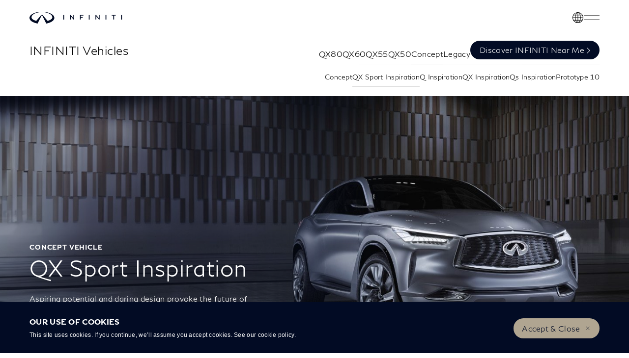

--- FILE ---
content_type: text/html; charset=utf-8
request_url: https://www.infiniti.com/vehicles/concept-vehicles/qx-sport-inspiration.html
body_size: 24532
content:
















    

        
            
            
        
        
    


      
      
      

























    
    	








	
    
    
        
            
            
        
        
        
    





    
























    
    	








	
    
    
        
            
            
        
        
        
    





    





















<!DOCTYPE html>

<!--[if lt IE 9 ]><html lang="en-ZZ" dir="ltr" class="no-js ltie9" prefix="og: http://ogp.me/ns#"><![endif]-->
<!--[if IE 9 ]><html lang="en-ZZ" dir="ltr" class="no-js ie9" prefix="og: http://ogp.me/ns#"><![endif]-->
<!--[if gt IE 9]><!--><html lang="en-ZZ" dir="ltr" class="no-js" prefix="og: http://ogp.me/ns#"><!--<![endif]-->
















    
    	








	
    
    
        
            
            
        
        
        
    





    




























    
    	








	
    
    
        
            
            
        
        
        
    





    









<head>
    















    
    	








	
    
    
        
            
            
        
        
        
    





    

























    
    	








	
    
    
        
            
            
        
        
        
    





    

























<meta http-equiv="Content-Type" content="text/html; charset=UTF-8">
<meta http-equiv="X-UA-Compatible" content="IE=edge">
<meta charset="utf-8">
<meta name="viewport" content="width=device-width, initial-scale=1.0">
<meta name="version" content="26.01.30.NISSAN">
<meta name="geo.country" content="ZZ">



    
        
    
    
    





    <meta name="description" content="Explore the INFINITI QX Sport inspiration showcasing INFINITI&#039;s premium, mid-size SUVs and sedan technology.">


    
    
        <meta name="twitter:title" content="INFINITI QX Sport Inspiration | INFINITI" />
    


    
    
        <meta name="twitter:description" content="Explore the INFINITI QX Sport inspiration showcasing INFINITI's premium, mid-size SUVs and sedan technology." />
    

<meta name="twitter:card" content="summary" />

    
        <meta property="og:title" content="INFINITI QX Sport Inspiration | INFINITI" />
    
    

<meta property="og:image" content="https://libs.infiniti-cdn.net/etc/designs/infiniti_next_v4/26.01.30.NISSAN-8/common-assets/img/logo/logo.png"/>
<meta property="og:url" content="https://www.infiniti.com/vehicles/concept-vehicles/qx-sport-inspiration.html"/>

    
        <meta property="og:description" content="Explore the INFINITI QX Sport inspiration showcasing INFINITI&#039;s premium, mid-size SUVs and sedan technology."/>
    
    

<meta property="og:site_name" content="INFINITI"/>

    <meta property="fb:pages" content="131014110911666" />

<meta name="robots" content="index,follow">
<meta property="og:type" content="website"/>



    
    
    















    
    	








	
    
    
        
            
            
        
        
        
    





    


































    
    	








	
    
    
        
            
            
        
        
        
    





    




























    
        
            
            



	
    
		















    

        
        
            
        
    


      
      
      

















    
        
    
    
    
    


    
	
		
		    
		    
		    
		    
		    
		    
		    
		    
            
		    
            
		    
		    
		    
		    
		    
		    
		    
		    
		        <link rel="stylesheet" media="print, screen" href="//libs.infiniti-cdn.net/etc/designs/infiniti_next_v4/26.01.30.NISSAN-8/common-assets/css/fonts/fonts-latin-basic.min.css">
            
		    
		    
		    
		    
		    
            
		    
		    
            
            
            
			
            
		
        

    
    

        
        
    


















    
    	








	
    
    
        
            
            
        
        
        
    





    


























    
    
            
            
            
            
            



	
    
		















    

        
        
            
        
    


      
      
      

















    
        
    
    
    
    


    
	
		
		    
			    <link rel="stylesheet" media="print, screen" href="//libs.infiniti-cdn.net/etc/designs/infiniti_next_v4/26.01.30.NISSAN-8/common-assets/css/small.min.css">
		       	<link rel="stylesheet" media="print, screen and (min-width: 36.3125em)" href="//libs.infiniti-cdn.net/etc/designs/infiniti_next_v4/26.01.30.NISSAN-8/common-assets/css/medium.min.css">
		        <link rel="stylesheet" media="print, screen and (min-width: 60em)" href="//libs.infiniti-cdn.net/etc/designs/infiniti_next_v4/26.01.30.NISSAN-8/common-assets/css/large.min.css">
		        <link rel="stylesheet" media="print" href="//libs.infiniti-cdn.net/etc/designs/infiniti_next_v4/26.01.30.NISSAN-8/common-assets/css/print.min.css">
		    
		    
		    
		    
		    
		    
		    
		    
            
		    
            
		    
		    
		    
		    
		    
		    
		    
		    
		    
		    
		    
		    
		    
            
		    
		    
            
            
            
			
            
		
        

    
    


        
        















    
    	








	
    
    
        
            
            
        
        
        
    





    


























    
    	








	
    
    
        
            
            
        
        
        
    





    










































	
	
        















    

        
        
            
        
    


      
      
      






















    

        
        
            
        
    


      
      
      





















		






	
<link rel="stylesheet" media="print, screen" href="//libs.nissan-cdn.net/etc/designs/pace-forms/infiniti_next_v4/26.01.30.NISSAN-5/common-assets/css/small-forms.min.css">
<link rel="stylesheet" media="print, screen and (min-width: 36.3125em)" href="//libs.nissan-cdn.net/etc/designs/pace-forms/infiniti_next_v4/26.01.30.NISSAN-5/common-assets/css/medium-forms.min.css">
<link rel="stylesheet" media="print, screen and (min-width: 60em)" href="//libs.nissan-cdn.net/etc/designs/pace-forms/infiniti_next_v4/26.01.30.NISSAN-5/common-assets/css/large-forms.min.css">


	

    




















    
    	








	
    
    
        
            
            
        
        
        
    





    










	<link rel="canonical" href="https://www.infiniti.com/vehicles/concept-vehicles/qx-sport-inspiration.html"/>


















    
    	








	
    
    
        
            
            
        
        
        
    





    










    
        <link rel="alternate" hreflang="en-ZZ" href="https://www.infiniti.com/vehicles/concept-vehicles/qx-sport-inspiration.html"/>
    
        <link rel="alternate" hreflang="zh-ZZ" href="https://zh.infiniti.com/vehicles/concept-vehicles/qx-sport-inspiration.html"/>
    
        <link rel="alternate" hreflang="jp-ZZ" href="https://ja.infiniti.com/vehicles/concept-vehicles/qx-sport-inspiration.html"/>
    


















    
    	








	
    
    
        
            
            
        
        
        
    





    





































    
    	








	
    
    
        
            
            
        
        
        
    





    



























































    
    	








	
    
    
        
            
            
        
        
        
    





    














    
        
            
                <link rel="preload" media="print, screen" href="//libs.infiniti-cdn.net/etc/sitedev/infiniti/en_ZZ/all/hero-override.css" as="style" onload="this.rel='stylesheet'">
            
            
            
            
        
        
    



    















    
    	








	
    
    
        
            
            
        
        
        
    





    









    















    
    	








	
    
    
        
            
            
        
        
        
    





    

























    
    	








	
    
    
        
            
            
        
        
        
    





    



























































    
    
    
        
    
        
    
















 <script data-headless-exec="true">
    var HELIOS = {
            "adobe": {
                "shared": {},
                "tagging": {
                    "targetCode": "infinitiheliosemea",
                    "googleAccount": "",
                    "adobeAccount": "infinitizzprod",
                    "mboxActivated": "false",
                    "excludeList": {}
                }
            },

            
            
            
            
            "components": {
                
            },
            "config": {
                "logoHardGate": "/content/dam/Infiniti/Logo/new-logo-2023/infiniti_logo.jpg",
            	"siteTemplate" : "t201",
                "dataSourceType": "live",
            	"common": {
                    "mediaQuery": {},
                    "api": {
                        "aem": {
                            "secureResourcePath": "",
                            "ecomDisabledForMND": ""

                        },
                        	"googleMaps": {
                            "apiKey": "AIzaSyCrQu5eJhDHE9lq0lf1NMohUhqZU3ygYBY",
                            "hasMapComponentSelectorWhitelist": ['.c_022', '.c_061 .map', '.c_207_3'],
		                    "useRegion": false,
                            "enableAutoCompleteRadiusFilter": false
		                               },
                    	"apigee": {
                    	    "url": "https://us.nissan-api.net/",
                            "aemProxyUrl" : "/content/infiniti_prod/en_ZZ/index/vehicles/concept-vehicles/QX-sport-inspiration/jcr:content.proxy.json",
                    	    "countryCode": "ZZ",
                    	    "languageCode": "en",
                    	    "brand": "infiniti",
                    	    "environment": "prod",
							"generateAuthCookieServeltPath":  "/services/setAuthCookie.json",
							"securePrefix": "/secure"
                    	},
                        
                            
                                "mediaServerKeys":{
                                  "clientID":"",
                                  "clientSecret":""
                                },
                            
                            
                        
                    	
                        "storageSettings": {
                        
                            "dealerLocation": "SESSION_STORAGE",
                            "location": "SESSION_STORAGE",
                            "postalCode": "SESSION_STORAGE",
                            
                            "ip": "SESSION_STORAGE"
                        },
                        "disclaimers": "/vehicles/concept-vehicles/qx-sport-inspiration/_jcr_content.textDisclaimers.html"
                    },
                    "currencyCode": "GBP",
                    "formatting": {
                        "currency": {
                            "manualPriceFormatting": false,
                            "symbol": " ",
                            "position": "",
                            "decimalPlaces": 0,
                            "showDecimalZeros": false,
                            "decimalSeparator": ".",
                            "thousandsSeparator": ",",
                            "formatPositive": "%c%v",
                            "formatNegative": "(%c%v)"
                        }
                    },
                    
                    
                    "scriptBaseUrl": '//libs.infiniti-cdn.net/etc/designs/infiniti_next_v4/26.01.30.NISSAN-8/common-assets/scripts',
                    
                    
                        
                        
                            "locale": "en-ZZ",
                        
                    
                    "dateFormat": {
                        "two_tier": {
                            "year": "2-digit",
                            "month": "2-digit"
                        },
                        "three_tier": {
                            "year": "2-digit",
                            "month": "2-digit",
                            "day": "2-digit"
                        }
                    },
                    "timeFormat":"12",
                    "pricing": {
                        "financeProvider": "RCI",
                        
                        
    "rciProxyScriptUrl": "%20%20",


                        "isPriceGroupSwitchingEnabled": false,
                        "priceCodes": {},
                        "priceGroups": {},
                        "strings": {
                            "priceForBuyersLabel": "",
                            "changeLocationLabel": "",
                            "locationSelectedTooltip": "",
                            "locationPopupLabel": "",
                            "locationNotSetInfoLabel": "",
                            "setLocationButtonLabel": "",
                            "defaultLocationLabel": "",
                            "financeCalculatorCtaText": "",
                            "financeDisclaimerCtaText": "  ",
                            "viewWarningCtaText": "",
                            "priceLabel": "Starting price",
                            "externalCalculatorErrorTitle": "",
                            "externalCalculatorErrorContent": ""
                        },
                        "isRegionalPriceEnabled":false,
                        "defaultPostCode":"",
                        "isDefaultPostCodeEnabled":false,
                        "isPriceFromWebserviceEnabled":false,
                        "isPriceSupressionEnabled":false,
                        "isOfferPriceEnabled" : false,
						"isOnlinePriceEnabled" : false,
						"isRegionalOffersEnabled" : false
                    },
	
	
	
	"smartLocation": {
                            "postalCodeSearch": false,
                            "locationDetectionMethod": "ip",
                            "browserStrorageLocation": "session",
                            "storageExpiryPeriod": "",
                            "hideUseMyCurrentLocation": false,
                            "isSoftGateEnabled": false,
                            "isPlpHardGateEnabled": false,
                            "isConfiguratorHardGateEnabled": false,
                            "isGeoLocationTrackingEnabled": false,
                            
                        },
	
	
                    "loadingLabel": "Loading..."
                }
            }
        },
    googleDataLayer = [HELIOS.adobe.tagging, {"event" : "DLready"}];
</script>




    
    
    
        
    
    

    
   

   
   
   




	















    
    	








	
    
    
        
            
            
        
        
        
    





    

























    
    	








	
    
    
        
            
            
        
        
        
    





    





















    
        
        
        

        <!-- Android and Others -->
        <link rel="icon" type="image/png" href="//libs.infiniti-cdn.net/etc/designs/infiniti_next_v4/26.01.30.NISSAN-8/common-assets/img/favicon/favicon.png">
        <link rel="icon" type="image/png" sizes="24x24" href="//libs.infiniti-cdn.net/etc/designs/infiniti_next_v4/26.01.30.NISSAN-8/common-assets/img/favicon/favicon_24x24.png">
        <link rel="icon" type="image/png" sizes="32x32" href="//libs.infiniti-cdn.net/etc/designs/infiniti_next_v4/26.01.30.NISSAN-8/common-assets/img/favicon/favicon_32x32.png">
        <link rel="icon" type="image/png" sizes="48x48" href="//libs.infiniti-cdn.net/etc/designs/infiniti_next_v4/26.01.30.NISSAN-8/common-assets/img/favicon/favicon_48x48.png">
        <link rel="icon" type="image/png" sizes="64x64" href="//libs.infiniti-cdn.net/etc/designs/infiniti_next_v4/26.01.30.NISSAN-8/common-assets/img/favicon/favicon_64x64.png">
        <link rel="icon" type="image/png" sizes="72x72" href="//libs.infiniti-cdn.net/etc/designs/infiniti_next_v4/26.01.30.NISSAN-8/common-assets/img/favicon/favicon_72x72.png">
        <link rel="icon" type="image/png" sizes="120x120" href="//libs.infiniti-cdn.net/etc/designs/infiniti_next_v4/26.01.30.NISSAN-8/common-assets/img/favicon/favicon_120x120.png">
        <link rel="icon" type="image/png" sizes="152x152" href="//libs.infiniti-cdn.net/etc/designs/infiniti_next_v4/26.01.30.NISSAN-8/common-assets/img/favicon/favicon_152x152.png">

        <!-- Apple -->
        <link rel="apple-touch-icon" href="//libs.infiniti-cdn.net/etc/designs/infiniti_next_v4/26.01.30.NISSAN-8/common-assets/img/favicon/favicon_64x64.png">
        <link rel="apple-touch-icon" sizes="72x72" href="//libs.infiniti-cdn.net/etc/designs/infiniti_next_v4/26.01.30.NISSAN-8/common-assets/img/favicon/favicon_72x72.png">
        <link rel="apple-touch-icon" sizes="114x114" href="//libs.infiniti-cdn.net/etc/designs/infiniti_next_v4/26.01.30.NISSAN-8/common-assets/img/favicon/favicon_120x120.png">
        <link rel="apple-touch-icon" sizes="144x144" href="//libs.infiniti-cdn.net/etc/designs/infiniti_next_v4/26.01.30.NISSAN-8/common-assets/img/favicon/favicon_152x152.png">

        <!-- Windows Phone -->
        <meta name="msapplication-square70x70logo" content="//libs.infiniti-cdn.net/etc/designs/infiniti_next_v4/26.01.30.NISSAN-8/common-assets/img/favicon/favicon_72x72.png" />
        <meta name="msapplication-square150x150logo" content="//libs.infiniti-cdn.net/etc/designs/infiniti_next_v4/26.01.30.NISSAN-8/common-assets/img/favicon/favicon_152x152.png" />
        <meta name="msapplication-square310x310logo" content="//libs.infiniti-cdn.net/etc/designs/infiniti_next_v4/26.01.30.NISSAN-8/common-assets/img/favicon/favicon_152x152.png" />

        <link rel="icon" type="image/x-icon" href="//libs.infiniti-cdn.net/etc/designs/infiniti_next_v4/26.01.30.NISSAN-8/common-assets/img/favicon/favicon_48x48.ico">
    
    

    <title>INFINITI QX Sport Inspiration | INFINITI</title>
</head>


















    
    	








	
    
    
        
            
            
        
        
        
    





    











		
		
		
		
		
		
		
		
		
			
		

		
		
		
		
		
		
		
		
		
		
		
<body data-close-text="Closed today" class=" edge-component-enabled      ">
















    
    	








	
    
    
        
            
            
        
        
        
    





    











<script>
    function readCookie(name) {
        var nameEQ = name + "=";
        var ca = document.cookie.split(';');
        for (var i = 0; i < ca.length; i++) {
            var c = ca[i];
            while (c.charAt(0) == ' ') c = c.substring(1, c.length);
            if (c.indexOf(nameEQ) == 0) return c.substring(nameEQ.length, c.length);
        }
        return null;
    }
    HELIOS.adobe.tagging.pageName = "vehicles|concept-vehicles|QX-sport-inspiration";
    HELIOS.adobe.tagging.countryCode = "ZZ";
    HELIOS.adobe.tagging.languageCode = "en";
    if("infiniti" == "infiniti") {
        HELIOS.adobe.tagging.scrollQualified = "";
        HELIOS.adobe.tagging.timeSpentQualified = "";
    }
    if (readCookie("OwnerServicesLoggedInName") != null) {
        HELIOS.adobe.tagging.loginStatus = readCookie("OwnerServicesLoggedInName") == '' ? 'logged out' : 'logged in';
    } else {
        HELIOS.adobe.tagging.loginStatus = "logged out";
    }
    
    if (readCookie("segmentType") != null) {
        HELIOS.adobe.tagging.personalitySegment = readCookie("segmentType") == '' ? 'not-available' : readCookie("segmentType");
    } else {
        HELIOS.adobe.tagging.personalitySegment = "not-available";
    }
    
</script>

	















    
    	








	
    
    
        
            
            
        
        
        
    





    












	
    
        
            <div class="allVehiclesPricesSSI universalPriceAllVehicleSSI">
















    
    	








	
    
    
        
            
            
        
        
        
    





    











<div class="noindex" data-elastic-exclude>
    
        
        
        	<iframe id="allVehiclesModelPriceJSON" title="All Vehicles Model Price" height="0" width="0" style="display: none;">
                
















    

        
        
            
        
    


      
      
      








{"qx55":{"default":{"priceDisclaimer":"","modelPrice":"46500","bestPriceVersionKey":"VEC001","bestPriceGradeKey":"LVL001"},"Updated_On":"2024.02.14.11.08.24","modelCode":"N71A"},"qx60":{"default":{"modelPrice":"39000","bestPriceVersionKey":"VEC001","bestPriceGradeKey":"LVL001"},"Updated_On":"2021.05.27.04.04.22","modelCode":"QX60"},"2025-qx80":{"default":{"priceDisclaimer":"","modelPrice":"37950","bestPriceVersionKey":"VEC001","bestPriceGradeKey":"LVL001"},"Updated_On":"2024.03.20.18.18.44","modelCode":"P61Q"},"qx50":{"default":{"priceDisclaimer":"","modelPrice":"37950","bestPriceVersionKey":"VEC001","bestPriceGradeKey":"LVL001"},"Updated_On":"2024.02.14.11.08.25","modelCode":"J50"},"qx80":{"default":{"modelPrice":"69050","bestPriceVersionKey":"VEC001","bestPriceGradeKey":"LVL001"},"Updated_On":"2021.05.27.04.04.23","modelCode":"Z62"},"q60-coupe":{"default":{"priceDisclaimer":"","modelPrice":"411138.59","bestPriceVersionKey":"VEC001","bestPriceGradeKey":"LVL001"},"Updated_On":"2025.02.05.03.58.03","modelCode":"V36"},"q50":{"default":{"priceDisclaimer":"","modelPrice":"239800","bestPriceVersionKey":"VEC001","bestPriceGradeKey":"LVL001"},"Updated_On":"2024.02.14.11.08.26","modelCode":"V37"}}
            </iframe>
        
    
</div>
<script>
    var allVehiclesModelPriceJSON = document.getElementById('allVehiclesModelPriceJSON').innerHTML;
    
    try {
      var allVehiclesModelPrice = JSON.parse(allVehiclesModelPriceJSON);
      if (allVehiclesModelPrice)  HELIOS.vehicleData = allVehiclesModelPrice;
    } catch (e) {
    }
</script>
</div>

            
        
        <div class="header">















    
    	








	
    
    
        
            
            
        
        
        
    





    


























    
    	








	
    
    
        
            
            
        
        
        
    





    















	
               <div class="header infiniti-header">

















    
    	








	
    
    
        
            
            
        
        
        
    





    
















	

	

	

	

	






	
	
	



<div itemscope="itemscope" itemtype="http://schema.org/WPHeader">

	
  

    
    
  
  
    <script src="//libs.infiniti-cdn.net/etc/designs/infiniti-foundation-global/clientlibs/reactlibs-26-01-30-INFINITI-5/analytics-manager.min.js"></script>
  
    <script src="//libs.infiniti-cdn.net/etc/designs/infiniti-foundation-global/clientlibs/reactlibs-26-01-30-INFINITI-5/infiniti-primary-navbar.min.js"></script>
  

  
  
    <link rel="stylesheet" href="//libs.infiniti-cdn.net/etc/designs/infiniti-foundation-global/clientlibs/reactlibs-26-01-30-INFINITI-5/infiniti-primary-navbar.min.css"/>
  


    
    <div data-compid="infiniti-primary-navbar" data-rendered="false" data-compprops="{&#34;infinitiGoldHeader&#34;:{&#34;componentID&#34;:&#34;C446.0 Gold Navigation Header&#34;,&#34;homeLinkUrl&#34;:&#34;/&#34;,&#34;primaryLogo&#34;:&#34;/content/dam/Infiniti/entryway/dev/gold/logo/DesktopInfinitiLogoBlack.svg&#34;,&#34;hamburgerLogo&#34;:&#34;/content/dam/Infiniti/hamburger.svg&#34;,&#34;primaryMinimizedLogo&#34;:&#34;/content/dam/Infiniti/entryway/dev/gold/logo/DesktopInfinitiLogoBlackMinimised.svg&#34;,&#34;isSolidBackground&#34;:true,&#34;isRegionSelectorEnabled&#34;:true,&#34;regionSelectorAriaLabel&#34;:&#34;Discover INFINITI Near Me&#34;,&#34;regionSelectorLink&#34;:&#34;/regions/selector.html&#34;,&#34;regionSelectorLinkNewTab&#34;:false,&#34;skipLinkLabel&#34;:&#34;Skip to main content&#34;,&#34;navigationOptions&#34;:[{&#34;id&#34;:&#34;1&#34;,&#34;title&#34;:&#34;Vehicles&#34;,&#34;titleAriaLabel&#34;:&#34;Vehicles&#34;,&#34;desktopBackgroundImage&#34;:&#34;/content/dam/Infiniti/entryway/navigation/vehicles/infiniti-vehicle-owner-leaning-d.jpg&#34;,&#34;mobileBackgroundImage&#34;:&#34;/content/dam/Infiniti/entryway/navigation/vehicles/infiniti-vehicle-owner-leaning-m.jpg&#34;,&#34;tabletBackgroundImage&#34;:&#34;/content/dam/Infiniti/entryway/navigation/vehicles/infiniti-vehicle-owner-leaning-t.jpg&#34;,&#34;backgroundImageAltText&#34;:&#34;Owner leaning against red INFINITI vehicle&#34;,&#34;previewHoverLinks&#34;:[{&#34;title&#34;:&#34;QX80&#34;,&#34;titleAriaLabel&#34;:&#34;QX80&#34;,&#34;link&#34;:&#34;/vehicles/qx80.html&#34;,&#34;pagePath&#34;:&#34;/content/infiniti_prod/en_ZZ/cars/2025-qx80&#34;,&#34;previewLinkTarget&#34;:&#34;sameTab&#34;,&#34;previewDetails&#34;:{&#34;title&#34;:&#34;QX80&#34;,&#34;supportingText&#34;:&#34;Explore our visionary 8-seater luxury SUV.&#34;,&#34;desktopBackgroundImage&#34;:&#34;//www.infiniti-cdn.net/content/dam/Infiniti/entryway/navigation/vehicles/2025/qx80/2025-infiniti-qx80-closeup-of-taillights.jpg&#34;,&#34;desktopBackgroundImageAltText&#34;:&#34;Closeup of 2026 INFINITI QX80 taillights&#34;,&#34;mediaType&#34;:&#34;video&#34;,&#34;playBtnAriaLabel&#34;:&#34;Play Video&#34;,&#34;desktopVideo&#34;:&#34;https://videos.infiniti-cdn.net/infiniti/en-US/videos/2025-infiniti-qx80-main-nav-d.mp4&#34;,&#34;desktopPosterImagePath&#34;:&#34;//www.infiniti-cdn.net/content/dam/Infiniti/entryway/navigation/vehicles/2025/qx80/2025-infiniti-qx80-main-nav-d.jpg&#34;,&#34;desktopImage&#34;:&#34;//www.infiniti-cdn.net/content/dam/Infiniti/entryway/navigation/vehicles/2025/qx80/2025-infiniti-qx80-main-nav-d.jpg&#34;,&#34;tabletImage&#34;:&#34;//www.infiniti-cdn.net/content/dam/Infiniti/entryway/navigation/vehicles/2025/qx80/2025-infiniti-qx80-main-nav-t.jpg&#34;,&#34;mobileImage&#34;:&#34;//www.infiniti-cdn.net/content/dam/Infiniti/entryway/navigation/vehicles/2025/qx80/2025-infiniti-qx80-main-nav-m.jpg&#34;,&#34;imageAltText&#34;:&#34;2026 INFINITI QX80 parked in driveway of modern house&#34;,&#34;primaryCTA&#34;:{&#34;label&#34;:&#34;Explore QX80&#34;,&#34;ariaLabel&#34;:&#34;Explore QX80&#34;,&#34;link&#34;:&#34;/vehicles/qx80.html&#34;,&#34;linkTarget&#34;:&#34;sameTab&#34;,&#34;ctaStyle&#34;:&#34;COLOR_INFINITI_GOLD&#34;},&#34;secondaryCTA&#34;:{&#34;label&#34;:&#34;Shop Now&#34;,&#34;ariaLabel&#34;:&#34;Shop Now&#34;,&#34;link&#34;:&#34;/regions/selector.html&#34;,&#34;linkTarget&#34;:&#34;sameTab&#34;,&#34;ctaStyle&#34;:&#34;COLOR_INFINITI_WHITE&#34;}}},{&#34;title&#34;:&#34;QX60&#34;,&#34;link&#34;:&#34;/vehicles/qx60-2025.html&#34;,&#34;pagePath&#34;:&#34;/content/infiniti_prod/en_ZZ/cars/qx600&#34;,&#34;previewLinkTarget&#34;:&#34;sameTab&#34;,&#34;previewDetails&#34;:{&#34;title&#34;:&#34;QX60&#34;,&#34;supportingText&#34;:&#34;Our Most Versatile Three-Row SUV&#34;,&#34;desktopBackgroundImage&#34;:&#34;//www.infiniti-cdn.net/content/dam/Infiniti/2026/navigation/vehicles/qx60/infiniti-qx60-background-rear-view.jpg&#34;,&#34;desktopBackgroundImageAltText&#34;:&#34;Close up of INFINITI QX60 rear end&#34;,&#34;mediaType&#34;:&#34;video&#34;,&#34;playBtnAriaLabel&#34;:&#34;Play Video&#34;,&#34;desktopVideo&#34;:&#34;https://videos.infiniti-cdn.net/infiniti/en-US/videos/1-infiniti-qx60-homepage-access.mp4&#34;,&#34;desktopPosterImagePath&#34;:&#34;//www.infiniti-cdn.net/content/dam/Infiniti/2026/navigation/vehicles/qx60/infiniti-qx60-homepage-access-d.jpg&#34;,&#34;desktopImage&#34;:&#34;//www.infiniti-cdn.net/content/dam/Infiniti/2026/navigation/vehicles/qx60/infiniti-qx60-homepage-access-d.jpg&#34;,&#34;tabletImage&#34;:&#34;//www.infiniti-cdn.net/content/dam/Infiniti/2026/navigation/vehicles/qx60/infiniti-qx60-homepage-access-t.jpg&#34;,&#34;mobileImage&#34;:&#34;//www.infiniti-cdn.net/content/dam/Infiniti/2026/navigation/vehicles/qx60/infiniti-qx60-homepage-access-m.jpg&#34;,&#34;imageAltText&#34;:&#34;INFINITI QX60 in green parked in front of theatre as family walks inside&#34;,&#34;primaryCTA&#34;:{&#34;label&#34;:&#34;Explore QX60&#34;,&#34;link&#34;:&#34;/vehicles/qx60.html&#34;,&#34;linkTarget&#34;:&#34;sameTab&#34;,&#34;ctaStyle&#34;:&#34;COLOR_INFINITI_GOLD&#34;},&#34;secondaryCTA&#34;:{&#34;label&#34;:&#34;Shop Now&#34;,&#34;link&#34;:&#34;/regions/selector.html&#34;,&#34;linkTarget&#34;:&#34;sameTab&#34;,&#34;ctaStyle&#34;:&#34;COLOR_INFINITI_WHITE&#34;}}},{&#34;title&#34;:&#34;QX55&#34;,&#34;link&#34;:&#34;/vehicles/qx55.html&#34;,&#34;pagePath&#34;:&#34;/content/infiniti_prod/en_ZZ/cars/qx55&#34;,&#34;previewLinkTarget&#34;:&#34;sameTab&#34;,&#34;previewDetails&#34;:{&#34;title&#34;:&#34;QX55&#34;,&#34;supportingText&#34;:&#34;Our radically styled 5-seater crossover coupe.&#34;,&#34;desktopBackgroundImage&#34;:&#34;//www.infiniti-cdn.net/content/dam/Infiniti/entryway/navigation/vehicles/2024/qx55/2024-infiniti-qx55-red-close-back-d.jpg&#34;,&#34;desktopBackgroundImageAltText&#34;:&#34;Close-up back view of a red 2025 INFINITI QX55 crossover coupe&#34;,&#34;mediaType&#34;:&#34;video&#34;,&#34;playBtnAriaLabel&#34;:&#34;Play Video&#34;,&#34;desktopVideo&#34;:&#34;https://videos.infiniti-cdn.net/infiniti/en-US/videos/2024-infiniti-qx55-red-driver-front-seat.mp4&#34;,&#34;desktopPosterImagePath&#34;:&#34;//www.infiniti-cdn.net/content/dam/Infiniti/entryway/navigation/vehicles/2024/qx55/2024-infiniti-qx55-red-driver-front-seat-d.jpg&#34;,&#34;desktopImage&#34;:&#34;//www.infiniti-cdn.net/content/dam/Infiniti/entryway/navigation/vehicles/2024/qx55/2024-infiniti-qx55-red-driver-front-seat-d.jpg&#34;,&#34;tabletImage&#34;:&#34;//www.infiniti-cdn.net/content/dam/Infiniti/entryway/navigation/vehicles/2024/qx55/2024-infiniti-qx55-red-driver-front-seat-t.jpg&#34;,&#34;mobileImage&#34;:&#34;//www.infiniti-cdn.net/content/dam/Infiniti/entryway/navigation/vehicles/2024/qx55/2024-infiniti-qx55-red-driver-front-seat-m.jpg&#34;,&#34;imageAltText&#34;:&#34;Driver getting into the front seat of a red 2025 INFINITI QX55 crossover coupe&#34;,&#34;primaryCTA&#34;:{&#34;label&#34;:&#34;Explore QX55&#34;,&#34;link&#34;:&#34;/vehicles/qx55.html&#34;,&#34;linkTarget&#34;:&#34;sameTab&#34;,&#34;ctaStyle&#34;:&#34;COLOR_INFINITI_GOLD&#34;},&#34;secondaryCTA&#34;:{&#34;label&#34;:&#34;Shop Now&#34;,&#34;link&#34;:&#34;/regions/selector.html&#34;,&#34;linkTarget&#34;:&#34;sameTab&#34;,&#34;ctaStyle&#34;:&#34;COLOR_INFINITI_WHITE&#34;}}},{&#34;title&#34;:&#34;QX50&#34;,&#34;link&#34;:&#34;/vehicles/qx50.html&#34;,&#34;pagePath&#34;:&#34;/content/infiniti_prod/en_ZZ/cars/qx50&#34;,&#34;previewLinkTarget&#34;:&#34;sameTab&#34;,&#34;previewDetails&#34;:{&#34;title&#34;:&#34;QX50&#34;,&#34;supportingText&#34;:&#34;Our Most Advanced Compact SUV&#34;,&#34;desktopBackgroundImage&#34;:&#34;//www.infiniti-cdn.net/content/dam/Infiniti/entryway/navigation/vehicles/2025/qx50/infiniti-vehicle-double-arch-grille.jpg&#34;,&#34;desktopBackgroundImageAltText&#34;:&#34;Close Up of the 2025 INFINITI QX50 Compact SUV&#34;,&#34;mediaType&#34;:&#34;image&#34;,&#34;playBtnAriaLabel&#34;:&#34;Play Video&#34;,&#34;desktopImage&#34;:&#34;//www.infiniti-cdn.net/content/dam/Infiniti/entryway/navigation/vehicles/2025/qx50/2025-infiniti-qx50-luxury-compact-suv-owner-walking-towards-d.jpg&#34;,&#34;tabletImage&#34;:&#34;//www.infiniti-cdn.net/content/dam/Infiniti/entryway/navigation/vehicles/2025/qx50/2025-infiniti-qx50-luxury-compact-suv-owner-walking-towards-t.jpg&#34;,&#34;mobileImage&#34;:&#34;//www.infiniti-cdn.net/content/dam/Infiniti/entryway/navigation/vehicles/2025/qx50/2025-infiniti-qx50-luxury-compact-suv-owner-walking-towards-m.jpg&#34;,&#34;imageAltText&#34;:&#34;Owner walking towards 2025 INFINITI QX50 luxury compact SUV&#34;,&#34;primaryCTA&#34;:{&#34;label&#34;:&#34;Explore QX50&#34;,&#34;link&#34;:&#34;/vehicles/qx50.html&#34;,&#34;linkTarget&#34;:&#34;sameTab&#34;,&#34;ctaStyle&#34;:&#34;COLOR_INFINITI_GOLD&#34;},&#34;secondaryCTA&#34;:{&#34;label&#34;:&#34;Shop Now&#34;,&#34;link&#34;:&#34;/regions/selector.html&#34;,&#34;linkTarget&#34;:&#34;sameTab&#34;,&#34;ctaStyle&#34;:&#34;COLOR_INFINITI_WHITE&#34;}}}],&#34;navigationLinks&#34;:[{&#34;title&#34;:&#34;Concept Vehicles&#34;,&#34;titleAriaLabel&#34;:&#34;Discover INFINITI Concept Vehicles&#34;,&#34;link&#34;:&#34;/vehicles/concept-vehicles.html&#34;,&#34;navLinkTarget&#34;:&#34;sameTab&#34;,&#34;navigationCard&#34;:{&#34;title&#34;:&#34;Concept Vehicles&#34;,&#34;supportingText&#34;:&#34;Designing for tomorrow, today.&#34;,&#34;tabletImage&#34;:&#34;//www.infiniti-cdn.net/content/dam/Infiniti/entryway/navigation/vehicles/concept-vehicles/2024-infiniti-concept-vehicle-interior-t.jpg&#34;,&#34;mobileImage&#34;:&#34;//www.infiniti-cdn.net/content/dam/Infiniti/entryway/navigation/vehicles/concept-vehicles/2024-infiniti-concept-vehicle-interior-m.jpg&#34;,&#34;imageAltText&#34;:&#34;Interior view of an INFINITI future concept vehicle&#34;,&#34;primaryCTA&#34;:{&#34;label&#34;:&#34;Explore Concepts&#34;,&#34;ariaLabel&#34;:&#34;Discover INFINITI Concept Vehicles&#34;,&#34;link&#34;:&#34;/vehicles/concept-vehicles.html&#34;,&#34;linkTarget&#34;:&#34;sameTab&#34;,&#34;ctaStyle&#34;:&#34;COLOR_INFINITI_GOLD&#34;}}},{&#34;title&#34;:&#34;Legacy Vehicles&#34;,&#34;titleAriaLabel&#34;:&#34;Explore INFINITI Legacy Vehicles&#34;,&#34;link&#34;:&#34;/vehicles/legacy.html&#34;,&#34;navLinkTarget&#34;:&#34;sameTab&#34;,&#34;navigationCard&#34;:{&#34;title&#34;:&#34;Legacy Vehicles&#34;,&#34;supportingText&#34;:&#34;Challenging convention since 1989.&#34;,&#34;tabletImage&#34;:&#34;//www.infiniti-cdn.net/content/dam/Infiniti/entryway/navigation/vehicles/legacy-vehicles/2024-infiniti-concept-vehicle-interior-t.jpg&#34;,&#34;mobileImage&#34;:&#34;//www.infiniti-cdn.net/content/dam/Infiniti/entryway/navigation/vehicles/legacy-vehicles/2024-infiniti-concept-vehicle-interior-m.jpg&#34;,&#34;imageAltText&#34;:&#34;Close-up of the 2024 INFINITI emblem&#34;,&#34;primaryCTA&#34;:{&#34;label&#34;:&#34;Explore Legacy&#34;,&#34;ariaLabel&#34;:&#34;Explore INFINITI Legacy Vehicles&#34;,&#34;link&#34;:&#34;/vehicles/legacy.html&#34;,&#34;linkTarget&#34;:&#34;sameTab&#34;,&#34;ctaStyle&#34;:&#34;COLOR_INFINITI_GOLD&#34;}}}],&#34;isExpandable&#34;:true},{&#34;id&#34;:&#34;2&#34;,&#34;title&#34;:&#34;INFINITI Brand&#34;,&#34;titleAriaLabel&#34;:&#34;Explore the INFINITI Brand&#34;,&#34;desktopBackgroundImage&#34;:&#34;/content/dam/Infiniti/entryway/navigation/vehicles/what-drives-us/2025-infiniti-qx80-passengers-eating-takeout-d.jpg&#34;,&#34;mobileBackgroundImage&#34;:&#34;/content/dam/Infiniti/entryway/navigation/vehicles/what-drives-us/2025-infiniti-qx80-passengers-eating-takeout-m.jpg&#34;,&#34;tabletBackgroundImage&#34;:&#34;/content/dam/Infiniti/entryway/navigation/vehicles/what-drives-us/2025-infiniti-qx80-passengers-eating-takeout-t.jpg&#34;,&#34;backgroundImageAltText&#34;:&#34;Overhead interior view of passengers eating takeout in 2025 INFINITI QX80&#34;,&#34;navigationLinks&#34;:[{&#34;title&#34;:&#34;Overview&#34;,&#34;titleAriaLabel&#34;:&#34;What Drives Us Overview page&#34;,&#34;link&#34;:&#34;/infiniti-brand.html&#34;,&#34;navLinkTarget&#34;:&#34;sameTab&#34;},{&#34;title&#34;:&#34;INFINITI IQ Technologies&#34;,&#34;titleAriaLabel&#34;:&#34;INFINITI IQ Technologies page&#34;,&#34;link&#34;:&#34;/infiniti-brand/iq-technologies.html&#34;,&#34;navLinkTarget&#34;:&#34;sameTab&#34;},{&#34;title&#34;:&#34;History&#34;,&#34;titleAriaLabel&#34;:&#34;Discover INFINITI History&#34;,&#34;link&#34;:&#34;/infiniti-brand/history.html&#34;,&#34;navLinkTarget&#34;:&#34;sameTab&#34;},{&#34;title&#34;:&#34;Design&#34;,&#34;titleAriaLabel&#34;:&#34;Discover INFINITI Design&#34;,&#34;link&#34;:&#34;/infiniti-brand/design.html&#34;,&#34;navLinkTarget&#34;:&#34;sameTab&#34;},{&#34;title&#34;:&#34;The Logo Story&#34;,&#34;titleAriaLabel&#34;:&#34;Discover the INFINITI Logo Story&#34;,&#34;link&#34;:&#34;/infiniti-brand/making-our-marque.html&#34;,&#34;navLinkTarget&#34;:&#34;sameTab&#34;},{&#34;title&#34;:&#34;Multisensory Experience&#34;,&#34;titleAriaLabel&#34;:&#34;Multisensory Experience&#34;,&#34;link&#34;:&#34;/infiniti-brand/multisensory.html&#34;,&#34;navLinkTarget&#34;:&#34;sameTab&#34;}],&#34;isExpandable&#34;:true},{&#34;id&#34;:&#34;3&#34;,&#34;title&#34;:&#34;Ownership&#34;,&#34;link&#34;:&#34;/ownership.html&#34;,&#34;linkRedirectMode&#34;:&#34;sameTab&#34;,&#34;isExpandable&#34;:false},{&#34;id&#34;:&#34;4&#34;,&#34;title&#34;:&#34;Stories&#34;,&#34;link&#34;:&#34;/stories.html&#34;,&#34;linkRedirectMode&#34;:&#34;sameTab&#34;,&#34;isExpandable&#34;:false},{&#34;id&#34;:&#34;5&#34;,&#34;title&#34;:&#34;Regions&#34;,&#34;link&#34;:&#34;/regions/selector.html&#34;,&#34;linkRedirectMode&#34;:&#34;sameTab&#34;,&#34;isExpandable&#34;:false}],&#34;utilityNav&#34;:{&#34;isUtilityNavEnabled&#34;:true,&#34;isSearchEnabled&#34;:false,&#34;searchLabel&#34;:&#34;Search Label&#34;,&#34;searchAriaLabel&#34;:&#34;Search Aria Label&#34;,&#34;searchLink&#34;:&#34;#&#34;,&#34;searchLinkNewTab&#34;:false,&#34;isChatEnabled&#34;:false,&#34;chatLabel&#34;:&#34;Chat Label&#34;,&#34;chatAriaLabel&#34;:&#34;Chat Aria Label&#34;,&#34;chatLink&#34;:&#34;#&#34;,&#34;chatLinkNewTab&#34;:false,&#34;isUserEnabled&#34;:false,&#34;userLabel&#34;:&#34;User Login Label&#34;,&#34;userAriaLabel&#34;:&#34;User Login Label&#34;,&#34;userLink&#34;:&#34;#&#34;,&#34;userLinkNewTab&#34;:false,&#34;isLanguageSelectorEnabled&#34;:true,&#34;languageOptions&#34;:{&#34;label&#34;:&#34;Language Selector&#34;,&#34;languageAriaLabel&#34;:&#34;Change Language&#34;,&#34;backButtonLabel&#34;:&#34;Back&#34;,&#34;languageList&#34;:[{&#34;defaultLanguage&#34;:true,&#34;languageName&#34;:&#34;English&#34;,&#34;languageUrl&#34;:&#34;/content/infiniti_prod/en_ZZ/index&#34;},{&#34;defaultLanguage&#34;:false,&#34;languageName&#34;:&#34;日本語&#34;,&#34;languageUrl&#34;:&#34;/content/infiniti_prod/jp_ZZ/index&#34;},{&#34;defaultLanguage&#34;:false,&#34;languageName&#34;:&#34;中文&#34;,&#34;languageUrl&#34;:&#34;/content/infiniti_prod/zh_ZZ/index&#34;}]}}}}">
      
      
    
  <header id="C446">
     
    <nav class="primary-nav-container exposed-nav transparent" data-id="primary-nav-container">
      <div class="vi-container">
        <div class="vi-row flex">
          <div class="vi-col-12 flex"><a data-id="primary-logo" href="/"><img src="/content/dam/Infiniti/entryway/dev/gold/logo/DesktopInfinitiLogoBlack.svg" class="primary-nav-logo primary-nav-icon" style="width:auto"/></a><a class="skip-link" href="#container" tabindex="0">Skip to main content</a>
            <div class="exposed-nav-links"><button class="exposed-nav-link" data-index="0" tabindex="0"><a class="exposed-nav-link"></a></button><button class="exposed-nav-link" data-index="1" tabindex="0"><a class="exposed-nav-link"></a></button></div>
            <div class="primary-nav-end-items-container"><a aria-label="Discover INFINITI Near Me" class="region-nav-link" data-id="regional-selector" href="/regions/selector.html" rel="noreferrer" target="_blank"><svg xmlns="http://www.w3.org/2000/svg" width="24" height="24" viewBox="0 0 24 24" fill="none">
                  <path d="M22.9933 12.0006C22.9933 5.94147 18.0666 1.01165 12.0087 1.00611C12.0069 1.00611 12.0051 1.00586 12.0033 1.00586C12.0027 1.00586 12.0022 1.00594 12.0016 1.00594C12.0006 1.00594 11.9996 1.00586 11.9986 1.00586C5.93612 1.00586 1.00391 5.93807 1.00391 12.0006C1.00391 18.0631 5.93612 22.9954 11.9986 22.9954C11.9996 22.9954 12.0006 22.9953 12.0016 22.9953C12.0022 22.9953 12.0027 22.9954 12.0033 22.9954C12.0051 22.9954 12.0069 22.9951 12.0087 22.9951C18.0666 22.9896 22.9933 18.0598 22.9933 12.0006ZM2.0166 12.5006H6.26697C6.30099 14.0243 6.48962 15.4581 6.80465 16.748H3.20543C2.51424 15.4729 2.09241 14.0315 2.0166 12.5006ZM21.9806 11.5006H17.7395C17.7055 9.9769 17.5169 8.54306 17.2019 7.25326H20.7918C21.483 8.52833 21.9048 9.96965 21.9806 11.5006ZM16.7397 11.5006H12.4986V7.25326H16.1558C16.4938 8.5353 16.7021 9.97927 16.7397 11.5006ZM12.4986 6.25326V2.06369C13.8644 2.37849 15.0771 3.97581 15.8537 6.25326H12.4986ZM11.4986 2.06627V6.25326H8.15279C8.92761 3.981 10.1367 2.38617 11.4986 2.06627ZM11.4986 7.25326V11.5006H7.26681C7.30445 9.97927 7.51272 8.5353 7.85067 7.25326H11.4986ZM6.26697 11.5006H2.0166C2.09241 9.96965 2.51424 8.52833 3.2054 7.25326H6.80465C6.48963 8.54306 6.30099 9.9769 6.26697 11.5006ZM7.26681 12.5006H11.4986V16.748H7.85067C7.51272 15.4659 7.30445 14.0219 7.26681 12.5006ZM11.4986 17.748V21.935C10.1367 21.6151 8.92761 20.0202 8.15282 17.748H11.4986ZM12.4986 21.9375V17.748H15.8537C15.0771 20.0254 13.8644 21.6227 12.4986 21.9375ZM12.4986 16.748V12.5006H16.7397C16.7021 14.0219 16.4938 15.4659 16.1558 16.748H12.4986ZM17.7395 12.5006H21.9806C21.9048 14.0315 21.483 15.4729 20.7918 16.748H17.2019C17.5169 15.4581 17.7055 14.0243 17.7395 12.5006ZM20.168 6.25326H16.9243C16.4228 4.6589 15.7142 3.34338 14.8658 2.42705C17.0333 3.07742 18.8921 4.44504 20.168 6.25326ZM9.14396 2.42347C8.29411 3.33996 7.58435 4.65684 7.08226 6.25326H3.82923C5.10761 4.44157 6.97117 3.07235 9.14396 2.42347ZM3.82925 17.748H7.08228C7.58439 19.3444 8.29411 20.6613 9.14396 21.5778C6.97119 20.9289 5.10763 19.5597 3.82925 17.748ZM14.8658 21.5742C15.7142 20.6578 16.4228 19.3423 16.9242 17.748H20.168C18.8921 19.5562 17.0333 20.9238 14.8658 21.5742Z" fill="#020B24"></path>
                </svg></a><a class="primary-nav-hamburger-container" role="button" tabindex="0"><svg fill="none" xmlns="http://www.w3.org/2000/svg" class="primary-nav-hamburger primary-nav-icon" height="13" viewBox="0 0 39 13" width="39">
                  <path d="M1 0.35C0.641015 0.35 0.35 0.641015 0.35 1C0.35 1.35899 0.641015 1.65 1 1.65V0.35ZM1 1.65H39V0.35H1V1.65Z" fill="white"></path>
                  <path d="M1 10.35C0.641015 10.35 0.35 10.641 0.35 11C0.35 11.359 0.641015 11.65 1 11.65V10.35ZM1 11.65H39V10.35H1V11.65Z" fill="white"></path>
                </svg></a></div>
          </div>
        </div>
      </div>
    </nav>
  </header>
  <div class="infiniti-overlay-container exposed-nav-enabled utility-nav-enabled">
    <div aria-modal="true" class="overlay slide-in-overlay" id="nav-overlay" role="dialog">
      <div class="nav-container">
        <div class="vi-container">
          <div class="vi-row">
            <div class="vi-col-12">
              <ul class="section-wrapper" role="list">
                <li class="nav-section" data-id="nav-section" role="listitem">
                  <div class="accordion-container">
                    <div aria-expanded="false" aria-label="Vehicles" class="nav-section-title" role="button" style="--animation-order:2" tabindex="0"><span class="section-link-wrapper"><span> Vehicles </span><span><svg xmlns="http://www.w3.org/2000/svg" width="16" height="16" viewBox="0 0 24 24" fill="none" aria-hidden="true" class="accordion-open-close-icon"><path d="M22.9738 6.94402L22.149 6.11914L11.9986 16.2695L1.84832 6.11914L1.02344 6.94402L11.961 17.8815L11.9986 17.8439L12.0363 17.8815L22.9738 6.94402Z" fill="#020B24"></path></svg></span></span></div>
                    <div class="exposed-nav-panel"><button class="exposed-nav-panel_back-btn"><svg xmlns="http://www.w3.org/2000/svg" width="16" height="16" viewBox="0 0 24 24" fill="none" class="exposed-nav-panel_back-icon">
                          <path d="M22.9738 6.94402L22.149 6.11914L11.9986 16.2695L1.84832 6.11914L1.02344 6.94402L11.961 17.8815L11.9986 17.8439L12.0363 17.8815L22.9738 6.94402Z" fill="#020B24"></path>
                        </svg>Vehicles</button>
                      <div class="secondary-navigation-list vehicle-link">
                        <div class="link-wrapper">
                          <div class="preview-margin preview-link" data-id="preview-link" role="tablist">
                            <div class="vehicle-title vi-col-md-4" style="--animation-order:3"><a aria-label="QX80" class="vehicle-sub-section-title" href="/vehicles/qx80.html" rel="noreferrer" role="tab" tabindex="-1" target="_blank">QX80</a></div>
                            <div data-id="preview-card">
                              <div class="preview-card vi-col-sm-7 vi-col-md-8">
                                <div class="card-wrapper">
                                  <div class="vehicle-card-container">
                                    <div class="img-wrapper" data-id="preview-background" data-media-type="video">
                                      <div class="section-details">
                                        <div aria-label="" class="card-title"> QX80</div>
                                        <div class="card-description">Explore our visionary 8-seater luxury SUV.</div>
                                        <div class="card-button-container"><a aria-label="Explore QX80" class="vi-button-container vi-button-container-primary primary-infiniti-blue right-arrow" href="/vehicles/qx80.html" role="button" tabindex="0" rel="noopener" target="_blank" iconname="" linkredirect="">
                                            <div class="vi-button-label"><span class="vi-button-label-text">Explore QX80</span><svg fill="none" height="12" viewBox="0 0 12 12" width="12" xmlns="http://www.w3.org/2000/svg" class="vi-button-icon">
                                                <path clip-rule="evenodd" d="M10.6702 6.00195L5.33512 0.666832L5.97859 0.0233654L11.9572 6.00195L5.97859 11.9805L5.33512 11.3371L10.6702 6.00195Z" fill="white" fill-rule="evenodd"></path>
                                              </svg></div>
                                          </a><a aria-label="Shop Now" class="vi-button-container vi-button-container-secondary secondary-white right-arrow" href="/regions/selector.html" role="button" tabindex="0" rel="noopener" target="_blank" iconname="" linkredirect="">
                                            <div class="vi-button-label"><span class="vi-button-label-text">Shop Now</span><svg fill="none" height="12" viewBox="0 0 12 12" width="12" xmlns="http://www.w3.org/2000/svg" class="vi-button-icon">
                                                <path clip-rule="evenodd" d="M10.6702 6.00195L5.33512 0.666832L5.97859 0.0233654L11.9572 6.00195L5.97859 11.9805L5.33512 11.3371L10.6702 6.00195Z" fill="white" fill-rule="evenodd"></path>
                                              </svg></div>
                                          </a></div>
                                      </div>
                                    </div>
                                  </div>
                                </div>
                              </div>
                            </div>
                          
                            <div class="vehicle-title vi-col-md-4" style="--animation-order:3"><a class="vehicle-sub-section-title" href="/vehicles/qx60-2025.html" rel="noreferrer" role="tab" tabindex="-1" target="_blank">QX60</a></div>
                            <div data-id="preview-card">
                              <div class="preview-card vi-col-sm-7 vi-col-md-8">
                                <div class="card-wrapper">
                                  <div class="vehicle-card-container">
                                    <div class="img-wrapper" data-id="preview-background" data-media-type="video">
                                      <div class="section-details">
                                        <div aria-label="" class="card-title"> QX60</div>
                                        <div class="card-description">Our Most Versatile Three-Row SUV</div>
                                        <div class="card-button-container"><a class="vi-button-container vi-button-container-primary primary-infiniti-blue right-arrow" href="/vehicles/qx60.html" role="button" tabindex="0" rel="noopener" target="_blank" iconname="" linkredirect="">
                                            <div class="vi-button-label"><span class="vi-button-label-text">Explore QX60</span><svg fill="none" height="12" viewBox="0 0 12 12" width="12" xmlns="http://www.w3.org/2000/svg" class="vi-button-icon">
                                                <path clip-rule="evenodd" d="M10.6702 6.00195L5.33512 0.666832L5.97859 0.0233654L11.9572 6.00195L5.97859 11.9805L5.33512 11.3371L10.6702 6.00195Z" fill="white" fill-rule="evenodd"></path>
                                              </svg></div>
                                          </a><a class="vi-button-container vi-button-container-secondary secondary-white right-arrow" href="/regions/selector.html" role="button" tabindex="0" rel="noopener" target="_blank" iconname="" linkredirect="">
                                            <div class="vi-button-label"><span class="vi-button-label-text">Shop Now</span><svg fill="none" height="12" viewBox="0 0 12 12" width="12" xmlns="http://www.w3.org/2000/svg" class="vi-button-icon">
                                                <path clip-rule="evenodd" d="M10.6702 6.00195L5.33512 0.666832L5.97859 0.0233654L11.9572 6.00195L5.97859 11.9805L5.33512 11.3371L10.6702 6.00195Z" fill="white" fill-rule="evenodd"></path>
                                              </svg></div>
                                          </a></div>
                                      </div>
                                    </div>
                                  </div>
                                </div>
                              </div>
                            </div>
                          
                            <div class="vehicle-title vi-col-md-4" style="--animation-order:3"><a class="vehicle-sub-section-title" href="/vehicles/qx55.html" rel="noreferrer" role="tab" tabindex="-1" target="_blank">QX55</a></div>
                            <div data-id="preview-card">
                              <div class="preview-card vi-col-sm-7 vi-col-md-8">
                                <div class="card-wrapper">
                                  <div class="vehicle-card-container">
                                    <div class="img-wrapper" data-id="preview-background" data-media-type="video">
                                      <div class="section-details">
                                        <div aria-label="" class="card-title"> QX55</div>
                                        <div class="card-description">Our radically styled 5-seater crossover coupe.</div>
                                        <div class="card-button-container"><a class="vi-button-container vi-button-container-primary primary-infiniti-blue right-arrow" href="/vehicles/qx55.html" role="button" tabindex="0" rel="noopener" target="_blank" iconname="" linkredirect="">
                                            <div class="vi-button-label"><span class="vi-button-label-text">Explore QX55</span><svg fill="none" height="12" viewBox="0 0 12 12" width="12" xmlns="http://www.w3.org/2000/svg" class="vi-button-icon">
                                                <path clip-rule="evenodd" d="M10.6702 6.00195L5.33512 0.666832L5.97859 0.0233654L11.9572 6.00195L5.97859 11.9805L5.33512 11.3371L10.6702 6.00195Z" fill="white" fill-rule="evenodd"></path>
                                              </svg></div>
                                          </a><a class="vi-button-container vi-button-container-secondary secondary-white right-arrow" href="/regions/selector.html" role="button" tabindex="0" rel="noopener" target="_blank" iconname="" linkredirect="">
                                            <div class="vi-button-label"><span class="vi-button-label-text">Shop Now</span><svg fill="none" height="12" viewBox="0 0 12 12" width="12" xmlns="http://www.w3.org/2000/svg" class="vi-button-icon">
                                                <path clip-rule="evenodd" d="M10.6702 6.00195L5.33512 0.666832L5.97859 0.0233654L11.9572 6.00195L5.97859 11.9805L5.33512 11.3371L10.6702 6.00195Z" fill="white" fill-rule="evenodd"></path>
                                              </svg></div>
                                          </a></div>
                                      </div>
                                    </div>
                                  </div>
                                </div>
                              </div>
                            </div>
                          
                            <div class="vehicle-title vi-col-md-4" style="--animation-order:3"><a class="vehicle-sub-section-title" href="/vehicles/qx50.html" rel="noreferrer" role="tab" tabindex="-1" target="_blank">QX50</a></div>
                            <div data-id="preview-card">
                              <div class="preview-card vi-col-sm-7 vi-col-md-8">
                                <div class="card-wrapper">
                                  <div class="vehicle-card-container">
                                    <div class="img-wrapper" data-id="preview-background" data-media-type="image">
                                      <div class="section-details">
                                        <div aria-label="" class="card-title"> QX50</div>
                                        <div class="card-description">Our Most Advanced Compact SUV</div>
                                        <div class="card-button-container"><a class="vi-button-container vi-button-container-primary primary-infiniti-blue right-arrow" href="/vehicles/qx50.html" role="button" tabindex="0" rel="noopener" target="_blank" iconname="" linkredirect="">
                                            <div class="vi-button-label"><span class="vi-button-label-text">Explore QX50</span><svg fill="none" height="12" viewBox="0 0 12 12" width="12" xmlns="http://www.w3.org/2000/svg" class="vi-button-icon">
                                                <path clip-rule="evenodd" d="M10.6702 6.00195L5.33512 0.666832L5.97859 0.0233654L11.9572 6.00195L5.97859 11.9805L5.33512 11.3371L10.6702 6.00195Z" fill="white" fill-rule="evenodd"></path>
                                              </svg></div>
                                          </a><a class="vi-button-container vi-button-container-secondary secondary-white right-arrow" href="/regions/selector.html" role="button" tabindex="0" rel="noopener" target="_blank" iconname="" linkredirect="">
                                            <div class="vi-button-label"><span class="vi-button-label-text">Shop Now</span><svg fill="none" height="12" viewBox="0 0 12 12" width="12" xmlns="http://www.w3.org/2000/svg" class="vi-button-icon">
                                                <path clip-rule="evenodd" d="M10.6702 6.00195L5.33512 0.666832L5.97859 0.0233654L11.9572 6.00195L5.97859 11.9805L5.33512 11.3371L10.6702 6.00195Z" fill="white" fill-rule="evenodd"></path>
                                              </svg></div>
                                          </a></div>
                                      </div>
                                    </div>
                                  </div>
                                </div>
                              </div>
                            </div>
                          </div>
                          <div class="navigation-links" data-id="navigation-links" role="list"><span class="sub-section-title" role="listitem" style="--animation-order:4"><a aria-label="Discover INFINITI Concept Vehicles" class="direct-nav-link" href="/vehicles/concept-vehicles.html" rel="noreferrer" tabindex="-1" target="_self">Concept Vehicles</a></span><span class="sub-section-title" role="listitem" style="--animation-order:4"><a aria-label="Explore INFINITI Legacy Vehicles" class="direct-nav-link" href="/vehicles/legacy.html" rel="noreferrer" tabindex="-1" target="_self">Legacy Vehicles</a></span></div>
                        </div>
                        <div class="preview-card vi-col-sm-7 vi-col-md-8">
                          <div class="card-wrapper">
                            <div class="vehicle-card-container">
                              <div class="img-wrapper" data-id="preview-background" data-media-type="">
                                <div class="section-details">
                                  <div aria-label="" class="card-title"> </div>
                                  <div class="card-description"></div>
                                  <div class="card-button-container"><a class="vi-button-container vi-button-container-primary primary-infiniti-blue right-arrow" role="button" tabindex="0" rel="noopener" target="_blank" iconname="" linkredirect="">
                                      <div class="vi-button-label"><span class="vi-button-label-text"></span><svg fill="none" height="12" viewBox="0 0 12 12" width="12" xmlns="http://www.w3.org/2000/svg" class="vi-button-icon">
                                          <path clip-rule="evenodd" d="M10.6702 6.00195L5.33512 0.666832L5.97859 0.0233654L11.9572 6.00195L5.97859 11.9805L5.33512 11.3371L10.6702 6.00195Z" fill="white" fill-rule="evenodd"></path>
                                        </svg></div>
                                    </a><a class="vi-button-container vi-button-container-secondary secondary-white right-arrow" role="button" tabindex="0" rel="noopener" target="_blank" iconname="" linkredirect="">
                                      <div class="vi-button-label"><span class="vi-button-label-text"></span><svg fill="none" height="12" viewBox="0 0 12 12" width="12" xmlns="http://www.w3.org/2000/svg" class="vi-button-icon">
                                          <path clip-rule="evenodd" d="M10.6702 6.00195L5.33512 0.666832L5.97859 0.0233654L11.9572 6.00195L5.97859 11.9805L5.33512 11.3371L10.6702 6.00195Z" fill="white" fill-rule="evenodd"></path>
                                        </svg></div>
                                    </a></div>
                                </div>
                              </div>
                            </div>
                          </div>
                        </div>
                      </div>
                    </div>
                  </div>
                
                  <div class="accordion-container">
                    <div aria-expanded="false" aria-label="Explore the INFINITI Brand" class="nav-section-title" role="button" style="--animation-order:2" tabindex="0"><span class="section-link-wrapper"><span> INFINITI Brand </span><span><svg xmlns="http://www.w3.org/2000/svg" width="16" height="16" viewBox="0 0 24 24" fill="none" aria-hidden="true" class="accordion-open-close-icon"><path d="M22.9738 6.94402L22.149 6.11914L11.9986 16.2695L1.84832 6.11914L1.02344 6.94402L11.961 17.8815L11.9986 17.8439L12.0363 17.8815L22.9738 6.94402Z" fill="#020B24"></path></svg></span></span></div>
                    <div class="exposed-nav-panel"><button class="exposed-nav-panel_back-btn"><svg xmlns="http://www.w3.org/2000/svg" width="16" height="16" viewBox="0 0 24 24" fill="none" class="exposed-nav-panel_back-icon">
                          <path d="M22.9738 6.94402L22.149 6.11914L11.9986 16.2695L1.84832 6.11914L1.02344 6.94402L11.961 17.8815L11.9986 17.8439L12.0363 17.8815L22.9738 6.94402Z" fill="#020B24"></path>
                        </svg>INFINITI Brand</button>
                      <div class="secondary-navigation-list vehicle-link">
                        <div class="link-wrapper">
                          
                          <div class="navigation-links" data-id="navigation-links" role="list"><span class="sub-section-title" role="listitem" style="--animation-order:4"><a aria-label="What Drives Us Overview page" class="direct-nav-link" href="/infiniti-brand.html" rel="noreferrer" tabindex="-1" target="_self">Overview</a></span><span class="sub-section-title" role="listitem" style="--animation-order:4"><a aria-label="INFINITI IQ Technologies page" class="direct-nav-link" href="/infiniti-brand/iq-technologies.html" rel="noreferrer" tabindex="-1" target="_self">INFINITI IQ Technologies</a></span><span class="sub-section-title" role="listitem" style="--animation-order:4"><a aria-label="Discover INFINITI History" class="direct-nav-link" href="/infiniti-brand/history.html" rel="noreferrer" tabindex="-1" target="_self">History</a></span><span class="sub-section-title" role="listitem" style="--animation-order:4"><a aria-label="Discover INFINITI Design" class="direct-nav-link" href="/infiniti-brand/design.html" rel="noreferrer" tabindex="-1" target="_self">Design</a></span><span class="sub-section-title" role="listitem" style="--animation-order:4"><a aria-label="Discover the INFINITI Logo Story" class="direct-nav-link" href="/infiniti-brand/making-our-marque.html" rel="noreferrer" tabindex="-1" target="_self">The Logo Story</a></span><span class="sub-section-title" role="listitem" style="--animation-order:4"><a aria-label="Multisensory Experience" class="direct-nav-link" href="/infiniti-brand/multisensory.html" rel="noreferrer" tabindex="-1" target="_self">Multisensory Experience</a></span></div>
                        </div>
                        <div class="preview-card vi-col-sm-7 vi-col-md-8">
                          <div class="card-wrapper">
                            <div class="vehicle-card-container">
                              <div class="img-wrapper" data-id="preview-background" data-media-type="">
                                <div class="section-details">
                                  <div aria-label="" class="card-title"> </div>
                                  <div class="card-description"></div>
                                  <div class="card-button-container"><a class="vi-button-container vi-button-container-primary primary-infiniti-blue right-arrow" role="button" tabindex="0" rel="noopener" target="_blank" iconname="" linkredirect="">
                                      <div class="vi-button-label"><span class="vi-button-label-text"></span><svg fill="none" height="12" viewBox="0 0 12 12" width="12" xmlns="http://www.w3.org/2000/svg" class="vi-button-icon">
                                          <path clip-rule="evenodd" d="M10.6702 6.00195L5.33512 0.666832L5.97859 0.0233654L11.9572 6.00195L5.97859 11.9805L5.33512 11.3371L10.6702 6.00195Z" fill="white" fill-rule="evenodd"></path>
                                        </svg></div>
                                    </a><a class="vi-button-container vi-button-container-secondary secondary-white right-arrow" role="button" tabindex="0" rel="noopener" target="_blank" iconname="" linkredirect="">
                                      <div class="vi-button-label"><span class="vi-button-label-text"></span><svg fill="none" height="12" viewBox="0 0 12 12" width="12" xmlns="http://www.w3.org/2000/svg" class="vi-button-icon">
                                          <path clip-rule="evenodd" d="M10.6702 6.00195L5.33512 0.666832L5.97859 0.0233654L11.9572 6.00195L5.97859 11.9805L5.33512 11.3371L10.6702 6.00195Z" fill="white" fill-rule="evenodd"></path>
                                        </svg></div>
                                    </a></div>
                                </div>
                              </div>
                            </div>
                          </div>
                        </div>
                      </div>
                    </div>
                  </div>
                
                  <div class="accordion-container">
                    <div aria-expanded="false" class="nav-section-title" role="button" style="--animation-order:2" tabindex="0"></div>
                    <div class="exposed-nav-panel"><button class="exposed-nav-panel_back-btn"><svg xmlns="http://www.w3.org/2000/svg" width="16" height="16" viewBox="0 0 24 24" fill="none" class="exposed-nav-panel_back-icon">
                          <path d="M22.9738 6.94402L22.149 6.11914L11.9986 16.2695L1.84832 6.11914L1.02344 6.94402L11.961 17.8815L11.9986 17.8439L12.0363 17.8815L22.9738 6.94402Z" fill="#020B24"></path>
                        </svg>Ownership</button>
                      <div class="secondary-navigation-list vehicle-link">
                        <div class="link-wrapper">
                          
                          
                        </div>
                        <div class="preview-card vi-col-sm-7 vi-col-md-8">
                          <div class="card-wrapper">
                            <div class="vehicle-card-container">
                              <div class="img-wrapper" data-id="preview-background" data-media-type="">
                                <div class="section-details">
                                  <div aria-label="" class="card-title"> </div>
                                  <div class="card-description"></div>
                                  <div class="card-button-container"><a class="vi-button-container vi-button-container-primary primary-infiniti-blue right-arrow" role="button" tabindex="0" rel="noopener" target="_blank" iconname="" linkredirect="">
                                      <div class="vi-button-label"><span class="vi-button-label-text"></span><svg fill="none" height="12" viewBox="0 0 12 12" width="12" xmlns="http://www.w3.org/2000/svg" class="vi-button-icon">
                                          <path clip-rule="evenodd" d="M10.6702 6.00195L5.33512 0.666832L5.97859 0.0233654L11.9572 6.00195L5.97859 11.9805L5.33512 11.3371L10.6702 6.00195Z" fill="white" fill-rule="evenodd"></path>
                                        </svg></div>
                                    </a><a class="vi-button-container vi-button-container-secondary secondary-white right-arrow" role="button" tabindex="0" rel="noopener" target="_blank" iconname="" linkredirect="">
                                      <div class="vi-button-label"><span class="vi-button-label-text"></span><svg fill="none" height="12" viewBox="0 0 12 12" width="12" xmlns="http://www.w3.org/2000/svg" class="vi-button-icon">
                                          <path clip-rule="evenodd" d="M10.6702 6.00195L5.33512 0.666832L5.97859 0.0233654L11.9572 6.00195L5.97859 11.9805L5.33512 11.3371L10.6702 6.00195Z" fill="white" fill-rule="evenodd"></path>
                                        </svg></div>
                                    </a></div>
                                </div>
                              </div>
                            </div>
                          </div>
                        </div>
                      </div>
                    </div>
                  </div>
                
                  <div class="accordion-container">
                    <div aria-expanded="false" class="nav-section-title" role="button" style="--animation-order:2" tabindex="0"></div>
                    <div class="exposed-nav-panel"><button class="exposed-nav-panel_back-btn"><svg xmlns="http://www.w3.org/2000/svg" width="16" height="16" viewBox="0 0 24 24" fill="none" class="exposed-nav-panel_back-icon">
                          <path d="M22.9738 6.94402L22.149 6.11914L11.9986 16.2695L1.84832 6.11914L1.02344 6.94402L11.961 17.8815L11.9986 17.8439L12.0363 17.8815L22.9738 6.94402Z" fill="#020B24"></path>
                        </svg>Stories</button>
                      <div class="secondary-navigation-list vehicle-link">
                        <div class="link-wrapper">
                          
                          
                        </div>
                        <div class="preview-card vi-col-sm-7 vi-col-md-8">
                          <div class="card-wrapper">
                            <div class="vehicle-card-container">
                              <div class="img-wrapper" data-id="preview-background" data-media-type="">
                                <div class="section-details">
                                  <div aria-label="" class="card-title"> </div>
                                  <div class="card-description"></div>
                                  <div class="card-button-container"><a class="vi-button-container vi-button-container-primary primary-infiniti-blue right-arrow" role="button" tabindex="0" rel="noopener" target="_blank" iconname="" linkredirect="">
                                      <div class="vi-button-label"><span class="vi-button-label-text"></span><svg fill="none" height="12" viewBox="0 0 12 12" width="12" xmlns="http://www.w3.org/2000/svg" class="vi-button-icon">
                                          <path clip-rule="evenodd" d="M10.6702 6.00195L5.33512 0.666832L5.97859 0.0233654L11.9572 6.00195L5.97859 11.9805L5.33512 11.3371L10.6702 6.00195Z" fill="white" fill-rule="evenodd"></path>
                                        </svg></div>
                                    </a><a class="vi-button-container vi-button-container-secondary secondary-white right-arrow" role="button" tabindex="0" rel="noopener" target="_blank" iconname="" linkredirect="">
                                      <div class="vi-button-label"><span class="vi-button-label-text"></span><svg fill="none" height="12" viewBox="0 0 12 12" width="12" xmlns="http://www.w3.org/2000/svg" class="vi-button-icon">
                                          <path clip-rule="evenodd" d="M10.6702 6.00195L5.33512 0.666832L5.97859 0.0233654L11.9572 6.00195L5.97859 11.9805L5.33512 11.3371L10.6702 6.00195Z" fill="white" fill-rule="evenodd"></path>
                                        </svg></div>
                                    </a></div>
                                </div>
                              </div>
                            </div>
                          </div>
                        </div>
                      </div>
                    </div>
                  </div>
                
                  <div class="accordion-container">
                    <div aria-expanded="false" class="nav-section-title" role="button" style="--animation-order:2" tabindex="0"></div>
                    <div class="exposed-nav-panel"><button class="exposed-nav-panel_back-btn"><svg xmlns="http://www.w3.org/2000/svg" width="16" height="16" viewBox="0 0 24 24" fill="none" class="exposed-nav-panel_back-icon">
                          <path d="M22.9738 6.94402L22.149 6.11914L11.9986 16.2695L1.84832 6.11914L1.02344 6.94402L11.961 17.8815L11.9986 17.8439L12.0363 17.8815L22.9738 6.94402Z" fill="#020B24"></path>
                        </svg>Regions</button>
                      <div class="secondary-navigation-list vehicle-link">
                        <div class="link-wrapper">
                          
                          
                        </div>
                        <div class="preview-card vi-col-sm-7 vi-col-md-8">
                          <div class="card-wrapper">
                            <div class="vehicle-card-container">
                              <div class="img-wrapper" data-id="preview-background" data-media-type="">
                                <div class="section-details">
                                  <div aria-label="" class="card-title"> </div>
                                  <div class="card-description"></div>
                                  <div class="card-button-container"><a class="vi-button-container vi-button-container-primary primary-infiniti-blue right-arrow" role="button" tabindex="0" rel="noopener" target="_blank" iconname="" linkredirect="">
                                      <div class="vi-button-label"><span class="vi-button-label-text"></span><svg fill="none" height="12" viewBox="0 0 12 12" width="12" xmlns="http://www.w3.org/2000/svg" class="vi-button-icon">
                                          <path clip-rule="evenodd" d="M10.6702 6.00195L5.33512 0.666832L5.97859 0.0233654L11.9572 6.00195L5.97859 11.9805L5.33512 11.3371L10.6702 6.00195Z" fill="white" fill-rule="evenodd"></path>
                                        </svg></div>
                                    </a><a class="vi-button-container vi-button-container-secondary secondary-white right-arrow" role="button" tabindex="0" rel="noopener" target="_blank" iconname="" linkredirect="">
                                      <div class="vi-button-label"><span class="vi-button-label-text"></span><svg fill="none" height="12" viewBox="0 0 12 12" width="12" xmlns="http://www.w3.org/2000/svg" class="vi-button-icon">
                                          <path clip-rule="evenodd" d="M10.6702 6.00195L5.33512 0.666832L5.97859 0.0233654L11.9572 6.00195L5.97859 11.9805L5.33512 11.3371L10.6702 6.00195Z" fill="white" fill-rule="evenodd"></path>
                                        </svg></div>
                                    </a></div>
                                </div>
                              </div>
                            </div>
                          </div>
                        </div>
                      </div>
                    </div>
                  </div>
                </li>
                <li class="nav-section section-link-wrapper" data-id="nav-section" role="listitem"><a aria-label="Vehicles" class="section-link-title" tabindex="0" style="--animation-order:3">Vehicles</a><a aria-label="Explore the INFINITI Brand" class="section-link-title" tabindex="0" style="--animation-order:3">INFINITI Brand</a><a class="section-link-title" href="/ownership.html" tabindex="0" style="--animation-order:3">Ownership</a><a class="section-link-title" href="/stories.html" tabindex="0" style="--animation-order:3">Stories</a><a class="section-link-title" href="/regions/selector.html" tabindex="0" style="--animation-order:3">Regions</a></li>
              </ul>
              <div class="vi-divider utility-nav__divider" style="background:linear-gradient(-270deg, #FFF
      20%, transparent 100%);height:1px;width:100%"></div>
              <div class="utility-nav">
                <div class="utility-nav__list"><a aria-label="Search Aria Label" class="utility-nav__link" href="#" rel="noreferrer" target="_blank"><svg xmlns="http://www.w3.org/2000/svg" width="24" height="24" viewBox="0 0 24 24" fill="none">
                      <path fill-rule="evenodd" clip-rule="evenodd" d="M17.5086 18.2721C15.7562 19.8441 13.4399 20.8005 10.9002 20.8005C5.43256 20.8005 1 16.3679 1 10.9002C1 5.43256 5.43232 1 10.9002 1C16.3682 1 20.8005 5.43256 20.8005 10.9002C20.8005 13.4354 19.8477 15.7478 18.2807 17.4993L22.8414 22.0679C23.0543 22.2813 23.0543 22.6264 22.8414 22.8398C22.6281 23.0536 22.2818 23.0536 22.0684 22.8398L17.5089 18.2723L17.5086 18.2721ZM4.66 17.1004C2.98 15.4605 2.09992 13.2203 2.09992 10.9002C2.09992 8.58016 3.01984 6.34024 4.66 4.66C6.34 2.98 8.54008 2.09992 10.9002 2.09992C13.2604 2.09992 15.4605 3.01984 17.1402 4.66C18.7802 6.34 19.7003 8.54008 19.7003 10.9002C19.7003 13.2604 18.7802 15.4605 17.1402 17.1402C15.4602 18.7802 13.2201 19.7003 10.9002 19.7003C8.5804 19.7003 6.34024 18.7802 4.66 17.1004Z" fill="#020B24"></path>
                    </svg><span class="utility-nav__text utility-nav__text--search">Search Label</span></a><a aria-label="Chat Aria Label" class="utility-nav__link" href="#" rel="noreferrer" target="_blank"><svg xmlns="http://www.w3.org/2000/svg" width="24" height="24" viewBox="0 0 24 24" fill="none">
                      <path d="M22.0367 22.1687L18.5051 20.9308L18.3263 20.867L18.2241 20.8305L18.1859 20.819L16.9794 20.3961L16.7809 20.5223C15.3642 21.3112 13.7344 21.7619 12.0009 21.7619C6.56486 21.7619 2.14238 17.3394 2.14238 11.9034C2.14238 6.46744 6.56486 2.04496 12.0009 2.04496C17.4369 2.04496 21.8593 6.46744 21.8593 11.9034C21.8593 13.5508 20.7525 16.2134 20.4294 16.9554L20.3046 17.2247L20.6394 18.1804C20.6572 18.2315 20.6728 18.2771 20.6865 18.317L20.6982 18.3566L20.7258 18.4341L20.8559 18.7989L22.0362 22.1687C22.3151 21.8932 22.594 21.6179 22.8729 21.3424L21.8373 18.4408L21.4506 17.337C22.3744 15.7365 22.9036 13.8806 22.9036 11.9032C22.9036 5.8912 18.0124 1 12.0004 1C5.98838 1 1.09766 5.89144 1.09766 11.9034C1.09766 17.9154 5.98886 22.8066 12.0009 22.8066C13.839 22.8066 15.5721 22.3494 17.0929 21.5428L18.1453 21.9117L21.1945 23.0001L22.0365 22.1687H22.0367Z" fill="#020B24"></path>
                      <path d="M16.4922 10.002H7.49219V11.002H16.4922V10.002Z" fill="#020B24"></path>
                      <path d="M15.4923 13.002H8.49219V14.002H15.4923V13.002Z" fill="#020B24"></path>
                    </svg><span class="utility-nav__text utility-nav__text--chat">Chat Label</span></a><a aria-label="User Login Label" class="utility-nav__link" href="#" rel="noreferrer" target="_blank"><svg xmlns="http://www.w3.org/2000/svg" width="24" height="24" viewBox="0 0 24 24" fill="none">
                      <path d="M11.9984 10.7393C9.31116 10.7393 7.125 8.55315 7.125 5.86587C7.125 3.17859 9.3114 0.992188 11.9984 0.992188C14.6855 0.992188 16.8719 3.17835 16.8719 5.86563C16.8719 8.55291 14.6857 10.7391 11.9984 10.7391V10.7393ZM11.9984 1.99227C9.86268 1.99227 8.12508 3.72987 8.12508 5.86587C8.12508 8.00187 9.86268 9.73947 11.9984 9.73947C14.1342 9.73947 15.872 8.00187 15.872 5.86587C15.872 3.72987 14.1344 1.99227 11.9984 1.99227Z" fill="#020B24"></path>
                      <path d="M21.8213 14.9945C20.4449 13.2385 17.1077 12.2957 11.9043 12.1925C11.6271 12.1861 5.09739 12.0538 2.57907 14.5169C1.90515 15.1762 1.56459 15.9632 1.56675 16.8541L1.55859 20.9933C1.89123 21.3303 2.22387 21.6673 2.55651 22.004L2.56659 16.8536C2.56491 16.2322 2.79747 15.7018 3.27747 15.2321C4.17723 14.3518 5.93427 13.7189 8.35923 13.4019C10.2418 13.1559 11.8632 13.1924 11.8815 13.1921C14.6045 13.2461 19.4105 13.6268 21.0003 15.5696C21.5244 16.2101 21.4371 16.7331 21.4352 16.7451L21.4229 16.7996V22.009H2.56155C2.89059 22.3424 3.21987 22.6757 3.54891 23.0091C2.88411 23.0091 22.4235 23.0091 22.4235 23.0091V16.898C22.4597 16.657 22.5087 15.8713 21.8213 14.9945Z" fill="#020B24"></path>
                    </svg><span class="utility-nav__text utility-nav__text--user">User Login Label</span></a>
                  <div class="utility-nav__list-end-items-container">
                    <div class="utility-nav__link utility-panel lang-selector"><button aria-controls="utility-panel__menu" aria-haspopup="menu" aria-label="" class="utility-panel__btn"><span class="utility-panel__header"></span></button>
                      <nav class="utility-panel__container"><button class="utility-panel__btn--back"><svg fill="none" height="12" viewBox="0 0 12 12" width="12" xmlns="http://www.w3.org/2000/svg" class="utility-panel__btn--back-icon">
                            <path clip-rule="evenodd" d="M10.6702 6.00195L5.33512 0.666832L5.97859 0.0233654L11.9572 6.00195L5.97859 11.9805L5.33512 11.3371L10.6702 6.00195Z" fill="white" fill-rule="evenodd"></path>
                          </svg>Back</button>
                        <h4 class="lang-selector__title">Language Selector<svg fill="none" height="28" viewBox="0 0 28 28" width="28" xmlns="http://www.w3.org/2000/svg" class="utility-panel__btn--desktop-back-icon">
                            <path d="M0.540381 28.5404C0.28654 28.7942 0.28654 29.2058 0.540381 29.4596C0.794221 29.7135 
      1.20578 29.7135 1.45962 29.4596L0.540381 28.5404ZM1.45962 29.4596L29.4596 1.45962L28.5404 
      0.540381L0.540381 28.5404L1.45962 29.4596Z" fill="white"></path>
                            <path d="M29.4596 28.5404C29.7135 28.7942 29.7135 29.2058 29.4596 29.4596C29.2058 29.7135 
      28.7942 29.7135 28.5404 29.4596L29.4596 28.5404ZM28.5404 29.4596L0.540381 1.45962L1.45962 
      0.540381L29.4596 28.5404L28.5404 29.4596Z" fill="white"></path>
                          </svg></h4>
                        <ul class="lang-selector__menu" id="lang-selector__menu" role="menu" tabindex="-1">
                          <li class="lang-selector__lang selected"><a class="lang-selector__link"></a></li>
                        </ul>
                      </nav>
                    </div>
                  </div>
                </div>
              </div>
            </div>
          </div>
        </div>
      </div>
    </div>
  </div>


    </div>
    
    
	


  
  
    















    
    	








	
    
    
        
            
            
        
        
        
    





    










    



  
  
<script>
	(function() {
		if(!HELIOS.config.common.infinitiGoldAssetsBaseUrl){
			HELIOS.config.common.infinitiGoldAssetsBaseUrl = "/etc/designs/infiniti-foundation-global/clientlibs/reactlibs-26-01-30-INFINITI-5";
         }
        })();
	__DEV__ = false;
</script>



<script>
    (function () {
      const parentElements = document.querySelectorAll('[data-compid="infiniti-primary-navbar"][data-rendered="false"]');
      const length = parentElements.length;
      for (var index = 0; index < length; index ++) {
        const element = parentElements[index];
        const props = JSON.parse(element.dataset.compprops);
        window.nissan.utils.renderComponent('infiniti-primary-navbar', element, props);
      }
    })();
</script>
</div></div>

    
  
	

</div>

    


	<main id="container" role="main">
		















    
    	








	
    
    
        
            
            
        
        
        
    





    









<div class="  ">
    <div class="col-12 ">
        
            
            
            
                
                
                     <div class="goldInPageNavigation">

	
  

    
    
  
  
    <script src="//libs.infiniti-cdn.net/etc/designs/infiniti-foundation-global/clientlibs/reactlibs-26-01-30-INFINITI-5/infiniti-in-page-navigation.min.js"></script>
  

  
  
    <link rel="stylesheet" href="//libs.infiniti-cdn.net/etc/designs/infiniti-foundation-global/clientlibs/reactlibs-26-01-30-INFINITI-5/infiniti-in-page-navigation.min.css"/>
  


    
    <div data-compid="infiniti-in-page-navigation" data-rendered="false" data-compprops="{&#34;enable&#34;:&#34;true&#34;,&#34;inPageNavigationLinks&#34;:{&#34;componentID&#34;:&#34;C447.0 Gold In Page Navigation Component&#34;,&#34;secondaryNavbar&#34;:{&#34;sectionTitle&#34;:&#34;INFINITI Vehicles&#34;,&#34;links&#34;:[{&#34;title&#34;:&#34;QX80&#34;,&#34;titleAriaLabel&#34;:&#34;qx80-2026&#34;,&#34;url&#34;:&#34;/vehicles/qx80.html&#34;},{&#34;title&#34;:&#34;QX60&#34;,&#34;titleAriaLabel&#34;:&#34;qx60-2026&#34;,&#34;url&#34;:&#34;/vehicles/qx60.html&#34;},{&#34;title&#34;:&#34;QX55&#34;,&#34;titleAriaLabel&#34;:&#34;Overview&#34;,&#34;url&#34;:&#34;/vehicles/qx55.html&#34;},{&#34;title&#34;:&#34;QX50&#34;,&#34;titleAriaLabel&#34;:&#34;Overview&#34;,&#34;url&#34;:&#34;/vehicles/qx50.html&#34;},{&#34;title&#34;:&#34;Concept&#34;,&#34;titleAriaLabel&#34;:&#34;Concept&#34;,&#34;url&#34;:&#34;/vehicles/concept-vehicles.html&#34;,&#34;isSelected&#34;:true},{&#34;title&#34;:&#34;Legacy&#34;,&#34;titleAriaLabel&#34;:&#34;Legacy&#34;,&#34;url&#34;:&#34;/vehicles/legacy.html&#34;}],&#34;primaryCTA&#34;:{&#34;label&#34;:&#34;Discover INFINITI Near Me&#34;,&#34;link&#34;:&#34;/regions/selector.html&#34;,&#34;linkTarget&#34;:&#34;sameTab&#34;,&#34;ctaStyle&#34;:&#34;COLOR_INFINITI_BLUE&#34;}},&#34;tertiaryNavbar&#34;:{&#34;links&#34;:[{&#34;title&#34;:&#34;Concept&#34;,&#34;titleAriaLabel&#34;:&#34;Concept&#34;,&#34;url&#34;:&#34;/vehicles/concept-vehicles.html&#34;},{&#34;title&#34;:&#34;QX Sport Inspiration&#34;,&#34;titleAriaLabel&#34;:&#34;QX-sport-inspiration&#34;,&#34;url&#34;:&#34;/vehicles/concept-vehicles/qx-sport-inspiration.html&#34;,&#34;isSelected&#34;:true},{&#34;title&#34;:&#34;Q Inspiration&#34;,&#34;titleAriaLabel&#34;:&#34;q-inspiration&#34;,&#34;url&#34;:&#34;/vehicles/concept-vehicles/q-inspiration.html&#34;},{&#34;title&#34;:&#34;QX Inspiration&#34;,&#34;titleAriaLabel&#34;:&#34;qx-inspiration&#34;,&#34;url&#34;:&#34;/vehicles/concept-vehicles/qx-inspiration.html&#34;},{&#34;title&#34;:&#34;Qs Inspiration&#34;,&#34;titleAriaLabel&#34;:&#34;qs-inspiration&#34;,&#34;url&#34;:&#34;/vehicles/concept-vehicles/qs-inspiration.html&#34;},{&#34;title&#34;:&#34;Prototype 10&#34;,&#34;titleAriaLabel&#34;:&#34;infiniti-prototype-10-concept-car&#34;,&#34;url&#34;:&#34;/vehicles/concept-vehicles/infiniti-prototype-10-concept-car.html&#34;}]}}}">
      
      

    
  <div class="full-navigation" data-reactroot="">
    <section class="secondary-nav-container tertiary-nav-container" id="C447.0 Gold In Page Navigation Component">
      <div class="vi-container">
        <div class="vi-row">
          <div class="vi-col-12 flex title-links-container">
            <div class="secondary-nav-section-title-container">
              <div class="page-title-container"><span class="secondary-nav-section-title">INFINITI Vehicles</span></div><a class="secondary-nav-section-expand-icon expand-icon" role="button" tabindex="0"><svg xmlns="http://www.w3.org/2000/svg" width="16" height="16" viewBox="0 0 24 24" fill="none">
                  <path d="M22.9738 6.94402L22.149 6.11914L11.9986 16.2695L1.84832 6.11914L1.02344 6.94402L11.961 17.8815L11.9986 17.8439L12.0363 17.8815L22.9738 6.94402Z" fill="#020B24"></path>
                </svg></a>
            </div>
            <nav class="secondary-nav secondary-nav-with-tertiary-nav-inline-view">
              <div class="secondary-nav-links-container">
                <div class="secondary-nav-link-container"><a aria-label="qx80-2026" class="vi-link medium" href="/vehicles/qx80.html" role="link" data-id="secondary-nav-internal-link" target="_self">QX80</a>
<a aria-label="qx60-2026" class="vi-link medium" href="/vehicles/qx60.html" role="link" data-id="secondary-nav-internal-link" target="_self">QX60</a>
<a aria-label="Overview" class="vi-link medium" href="/vehicles/qx55.html" role="link" data-id="secondary-nav-internal-link" target="_self">QX55</a>
<a aria-label="Overview" class="vi-link medium" href="/vehicles/qx50.html" role="link" data-id="secondary-nav-internal-link" target="_self">QX50</a>
<a aria-label="Concept" class="vi-link medium" href="/vehicles/concept-vehicles.html" role="link" data-id="secondary-nav-internal-link" target="_self">Concept</a>
<a aria-label="Legacy" class="vi-link medium" href="/vehicles/legacy.html" role="link" data-id="secondary-nav-internal-link" target="_self">Legacy</a>
</div>
              </div><a class="vi-button-container vi-button-container-primary primary-undefined secondary-nav-cta right-arrow vi-button-container-large" href="/regions/selector.html" role="button" tabindex="0" rel="noopener" target="_blank" iconname="icon-right-arrow" linkredirect="">
                <div class="vi-button-label"><span class="vi-button-label-text">Discover INFINITI Near Me</span><svg fill="none" height="12" viewBox="0 0 12 12" width="12" xmlns="http://www.w3.org/2000/svg" class="vi-button-icon">
                    <path clip-rule="evenodd" d="M10.6702 6.00195L5.33512 0.666832L5.97859 0.0233654L11.9572 6.00195L5.97859 11.9805L5.33512 11.3371L10.6702 6.00195Z" fill="white" fill-rule="evenodd"></path>
                  </svg></div>
              </a>
            </nav>
          </div>
        </div>
      </div>
    </section><a style="width:100%" tabindex="-1">
      <div class="vi-divider tertiary-nav-desktop-divider" style="background:linear-gradient(270deg, #848484
      20%, transparent 100%);height:0.5px;width:100%"></div>
    </a>
    <div class="tertiary-nav-desktop-container">
      <div class="vi-container">
        <div class="vi-row">
          <div class="vi-col-12 tertiary-nav-desktop-title-links-container"><span class="tertiary-nav-desktop-section-title"></span>
            <nav class="tertiary-nav">
              <div aria-expanded="true" class="tertiary-nav-links-container" data-id="tertiary-nav-links-container" style="max-height:54.4px"><a aria-label="Concept" class="vi-link tertiary-nav-link small" href="/vehicles/concept-vehicles.html" role="link" target="_self">Concept</a><a aria-label="QX-sport-inspiration" class="vi-link tertiary-nav-link small" href="/vehicles/concept-vehicles/qx-sport-inspiration.html" role="link" target="_self">QX Sport Inspiration</a><a aria-label="q-inspiration" class="vi-link tertiary-nav-link small" href="/vehicles/concept-vehicles/q-inspiration.html" role="link" target="_self">Q Inspiration</a><a aria-label="qx-inspiration" class="vi-link tertiary-nav-link small" href="/vehicles/concept-vehicles/qx-inspiration.html" role="link" target="_self">QX Inspiration</a><a aria-label="qs-inspiration" class="vi-link tertiary-nav-link small" href="/vehicles/concept-vehicles/qs-inspiration.html" role="link" target="_self">Qs Inspiration</a><a aria-label="infiniti-prototype-10-concept-car" class="vi-link tertiary-nav-link small" href="/vehicles/concept-vehicles/infiniti-prototype-10-concept-car.html" role="link" target="_self">Prototype 10</a></div>
            </nav>
          </div>
        </div>
      </div>
    </div>
  </div>


    </div>
    
    
	


  
  
    















    
    	








	
    
    
        
            
            
        
        
        
    





    










    



  
  
<script>
	(function() {
		if(!HELIOS.config.common.infinitiGoldAssetsBaseUrl){
			HELIOS.config.common.infinitiGoldAssetsBaseUrl = "/etc/designs/infiniti-foundation-global/clientlibs/reactlibs-26-01-30-INFINITI-5";
         }
        })();
	__DEV__ = false;
</script>


<script>
    (function () {
      const parentElements = document.querySelectorAll('[data-compid="infiniti-in-page-navigation"][data-rendered="false"]');
      const length = parentElements.length;
      for (var index = 0; index < length; index ++) {
        const element = parentElements[index];
        const props = JSON.parse(element.dataset.compprops);
        window.nissan.utils.renderComponent('infiniti-in-page-navigation', element, props);
      }
    })();
</script>
</div>

                
            
            
        
    </div>
</div>
<div class="grid-row">
    <div class="col-12">
        
        
            
            
                <div class="pageHeader">















    
    	








	
    
    
        
            
            
        
        
        
    





    











    
    
        
    
</div>

            
        

    </div>
</div>
<div class="freeEditorial freeEditorialParsys parsys"><div class="contentZone section">

    

















    
    	








	
    
    
        
            
            
        
        
        
    





    













    
        
        
            <div class="content-zone container c_002 " >
        
    
    
    <div  class="link-zone">
        















    
    	








	
    
    
        
            
            
        
        
        
    





    








<div class="title">















    
    	








	
    
    
        
            
            
        
        
        
    





    


















</div>

        















    
    	








	
    
    
        
            
            
        
        
        
    





    








<div class="columns parsys"><div class="pageSection parbase section">















    
    	








	
    
    
        
            
            
        
        
        
    





    








 








  <div class="c_277  usg-section usg-section--overlap--none usg-section--container-margin-- usg-section--padded-bottom       " 
        data-adobe-target-id="dabf13d2b5c5" 
        data-page-animation="" 
        id=""
        data-lightboxes-wording=""
        
        
  >
    
    <div class="parsys"><div class="goldLandingHero section">

















    
    	








	
    
    
        
            
            
        
        
        
    





    



















 
  


    
  

    
    
  
  
    <script src="//libs.infiniti-cdn.net/etc/designs/infiniti-foundation-global/clientlibs/reactlibs-26-01-30-INFINITI-5/landing-hero-component.min.js"></script>
  

  
  
    <link rel="stylesheet" href="//libs.infiniti-cdn.net/etc/designs/infiniti-foundation-global/clientlibs/reactlibs-26-01-30-INFINITI-5/landing-hero-component.min.css"/>
  


    
    <div data-compid="landing-hero-component" data-rendered="false" data-compprops="{&#34;componentTheme&#34;:&#34;dark&#34;,&#34;heading&#34;:&#34;QX Sport Inspiration&#34;,&#34;eyebrowText&#34;:&#34;CONCEPT VEHICLE&#34;,&#34;bodyText&#34;:&#34;Aspiring potential and daring design provoke the future of INFINITI’s premium, mid-sized SUVs and crossovers.&#34;,&#34;viewportDisplay&#34;:&#34;fullViewport&#34;,&#34;headlineSize&#34;:&#34;large&#34;,&#34;showScrollPrompt&#34;:true,&#34;scrollPromptTitle&#34;:&#34;Scroll&#34;,&#34;mediaType&#34;:&#34;image&#34;,&#34;desktopImagePath&#34;:&#34;//www.infiniti-cdn.net/content/dam/Infiniti/entryway/vehicles/gold-concept-heros/infiniti-qx-sport-inspiration-d-v2.jpg&#34;,&#34;mobileImagePath&#34;:&#34;//www.infiniti-cdn.net/content/dam/Infiniti/entryway/vehicles/gold-concept-heros/infiniti-qx-sport-inspiration-m.jpg&#34;,&#34;tabletImagePath&#34;:&#34;//www.infiniti-cdn.net/content/dam/Infiniti/entryway/vehicles/gold-concept-heros/infiniti-qx-sport-inspiration-t.jpg&#34;,&#34;mediaAltText&#34;:&#34;A black INFINITI Q70 sedan racing down a highway&#34;,&#34;addPriceDetails&#34;:false,&#34;addPrimaryCta&#34;:false,&#34;addSecondaryCta&#34;:false,&#34;addPDCta&#34;:false,&#34;componentID&#34;:&#34;C448.0 Gold Landing Hero&#34;,&#34;playButtonAriaLabel&#34;:&#34;Play Video&#34;,&#34;anchorLinks&#34;:{}}">
      
      
    
    
  <section class="landing-hero-container landing-hero-fixed-container" data-reactroot="">
    <div class="landing-hero-wrapper" data-id="landing-hero-background-element">
      <picture class='picture-container'>
        <source media="(min-width: 2560px)" srcSet="//www.infiniti-cdn.net/content/dam/Infiniti/entryway/vehicles/gold-concept-heros/infiniti-qx-sport-inspiration-d-v2.jpg, //www.infiniti-cdn.net/content/dam/Infiniti/entryway/vehicles/gold-concept-heros/infiniti-qx-sport-inspiration-d-v2.jpg"/>
        <source media="(min-width: 1920px)" srcSet="//www.infiniti-cdn.net/content/dam/Infiniti/entryway/vehicles/gold-concept-heros/infiniti-qx-sport-inspiration-d-v2.jpg.ximg.l_full_h.smart.jpg, //www.infiniti-cdn.net/content/dam/Infiniti/entryway/vehicles/gold-concept-heros/infiniti-qx-sport-inspiration-d-v2.jpg.ximg.l_full_h.smart.jpg 2x"/>
        <source media="(min-width: 1600px)" srcSet="//www.infiniti-cdn.net/content/dam/Infiniti/entryway/vehicles/gold-concept-heros/infiniti-qx-sport-inspiration-d-v2.jpg.ximg.l_full_h.smart.jpg, //www.infiniti-cdn.net/content/dam/Infiniti/entryway/vehicles/gold-concept-heros/infiniti-qx-sport-inspiration-d-v2.jpg.ximg.l_full_h.smart.jpg 2x"/>
        <source media="(min-width: 1440px)" srcSet="//www.infiniti-cdn.net/content/dam/Infiniti/entryway/vehicles/gold-concept-heros/infiniti-qx-sport-inspiration-d-v2.jpg.ximg.l_12_h.smart.jpg, //www.infiniti-cdn.net/content/dam/Infiniti/entryway/vehicles/gold-concept-heros/infiniti-qx-sport-inspiration-d-v2.jpg.ximg.l_full_h.smart.jpg 2x"/>
        <source media="(min-width: 1366px)" srcSet="//www.infiniti-cdn.net/content/dam/Infiniti/entryway/vehicles/gold-concept-heros/infiniti-qx-sport-inspiration-d-v2.jpg.ximg.l_full_h.smart.jpg, //www.infiniti-cdn.net/content/dam/Infiniti/entryway/vehicles/gold-concept-heros/infiniti-qx-sport-inspiration-d-v2.jpg.ximg.l_full_h.smart.jpg 2x"/>
        <source media="(min-width: 1280px)" srcSet="//www.infiniti-cdn.net/content/dam/Infiniti/entryway/vehicles/gold-concept-heros/infiniti-qx-sport-inspiration-d-v2.jpg.ximg.m_12_h.smart.jpg, //www.infiniti-cdn.net/content/dam/Infiniti/entryway/vehicles/gold-concept-heros/infiniti-qx-sport-inspiration-d-v2.jpg.ximg.m_12_h.smart.jpg 2x"/>
        <source media="(min-width: 1024px)" srcSet="//www.infiniti-cdn.net/content/dam/Infiniti/entryway/vehicles/gold-concept-heros/infiniti-qx-sport-inspiration-d-v2.jpg.ximg.m_12_h.smart.jpg, //www.infiniti-cdn.net/content/dam/Infiniti/entryway/vehicles/gold-concept-heros/infiniti-qx-sport-inspiration-d-v2.jpg.ximg.m_12_h.smart.jpg 2x"/>
        <source media="(min-width: 960px)" srcSet="//www.infiniti-cdn.net/content/dam/Infiniti/entryway/vehicles/gold-concept-heros/infiniti-qx-sport-inspiration-d-v2.jpg.ximg.l_12_m.smart.jpg, //www.infiniti-cdn.net/content/dam/Infiniti/entryway/vehicles/gold-concept-heros/infiniti-qx-sport-inspiration-d-v2.jpg.ximg.l_12_m.smart.jpg 2x"/>
        <source media="(min-width: 768px)" srcSet="//www.infiniti-cdn.net/content/dam/Infiniti/entryway/vehicles/gold-concept-heros/infiniti-qx-sport-inspiration-t.jpg.ximg.l_12_m.smart.jpg, //www.infiniti-cdn.net/content/dam/Infiniti/entryway/vehicles/gold-concept-heros/infiniti-qx-sport-inspiration-t.jpg.ximg.l_12_m.smart.jpg 2x"/>
        <source media="(min-width: 720px)" srcSet="//www.infiniti-cdn.net/content/dam/Infiniti/entryway/vehicles/gold-concept-heros/infiniti-qx-sport-inspiration-t.jpg.ximg.l_8_m.smart.jpg, //www.infiniti-cdn.net/content/dam/Infiniti/entryway/vehicles/gold-concept-heros/infiniti-qx-sport-inspiration-t.jpg.ximg.l_8_h.smart.jpg 2x"/>
        <source media="(min-width: 540px)" srcSet="//www.infiniti-cdn.net/content/dam/Infiniti/entryway/vehicles/gold-concept-heros/infiniti-qx-sport-inspiration-t.jpg.ximg.m_6_h.smart.jpg, //www.infiniti-cdn.net/content/dam/Infiniti/entryway/vehicles/gold-concept-heros/infiniti-qx-sport-inspiration-t.jpg.ximg.s_12_h.smart.jpg 2x"/>
        <source media="(min-width: 480px)" srcSet="//www.infiniti-cdn.net/content/dam/Infiniti/entryway/vehicles/gold-concept-heros/infiniti-qx-sport-inspiration-t.jpg.ximg.s_12_m.smart.jpg, //www.infiniti-cdn.net/content/dam/Infiniti/entryway/vehicles/gold-concept-heros/infiniti-qx-sport-inspiration-t.jpg.ximg.s_12_h.smart.jpg 2x"/>
        <source media="(min-width: 320px)" srcSet="//www.infiniti-cdn.net/content/dam/Infiniti/entryway/vehicles/gold-concept-heros/infiniti-qx-sport-inspiration-m.jpg.ximg.m_6_m.smart.jpg, //www.infiniti-cdn.net/content/dam/Infiniti/entryway/vehicles/gold-concept-heros/infiniti-qx-sport-inspiration-m.jpg.ximg.l_4_h.smart.jpg 2x"/>
        <img alt="A black INFINITI Q70 sedan racing down a highway" class='media-wrapper' src="//www.infiniti-cdn.net/content/dam/Infiniti/entryway/vehicles/gold-concept-heros/infiniti-qx-sport-inspiration-d-v2.jpg"/>
      </picture>
      <div class="prompt-icon" style="opacity:0"><svg fill="none" height="60" viewBox="0 0 38 60" width="38" xmlns="http://www.w3.org/2000/svg" color="#FFF" title="">
          <title></title>
          <rect height="58.2" rx="18.1" stroke="#FFF" stroke-width="1.8" width="36.2" x="0.9" y="0.9"></rect>
          <mask fill="black" height="8" id="path-2-outside-1_18797_212" maskUnits="userSpaceOnUse" width="15" x="11.3711" y="39.0879">
            <rect fill="white" height="8" width="15" x="11.3711" y="39.0879"></rect>
            <path clip-rule="evenodd" d="M18.5571 46.0879L12.3711 40.3713L12.7716 40.0012L18.5566 45.3473L24.3427 40.0002L24.7432 40.3703L18.9571 45.7173L18.9576 45.7178L18.5571 46.0879Z" fill-rule="evenodd" style="animation:scroll-prompt-animation 2s infinite forwards"></path>
          </mask>
          <path clip-rule="evenodd" d="M18.5571 46.0879L12.3711 40.3713L12.7716 40.0012L18.5566 45.3473L24.3427 40.0002L24.7432 40.3703L18.9571 45.7173L18.9576 45.7178L18.5571 46.0879Z" fill="#FFF" fill-rule="evenodd" style="animation:scroll-prompt-animation 2s infinite forwards"></path>
          <path d="M12.3711 40.3713L12.0317 40.004L11.6344 40.3713L12.0317 40.7385L12.3711 40.3713ZM18.5571 46.0879L18.2178 46.4551L18.5571 46.7687L18.8965 46.4551L18.5571 46.0879ZM12.7716 40.0012L13.1109 39.634L12.7716 39.3204L12.4322 39.634L12.7716 40.0012ZM18.5566 45.3473L18.2173 45.7145L18.5566 46.0281L18.896 45.7145L18.5566 45.3473ZM24.3427 40.0002L24.6821 39.633L24.3427 39.3194L24.0034 39.633L24.3427 40.0002ZM24.7432 40.3703L25.0826 40.7375L25.4799 40.3703L25.0826 40.003L24.7432 40.3703ZM18.9571 45.7173L18.6177 45.3501L18.2203 45.7174L18.6178 46.0846L18.9571 45.7173ZM18.9576 45.7178L19.2969 46.085L19.6944 45.7177L19.2969 45.3505L18.9576 45.7178ZM12.0317 40.7385L18.2178 46.4551L18.8965 45.7207L12.7104 40.004L12.0317 40.7385ZM12.4322 39.634L12.0317 40.004L12.7104 40.7385L13.1109 40.3684L12.4322 39.634ZM18.896 44.98L13.1109 39.634L12.4322 40.3684L18.2173 45.7145L18.896 44.98ZM24.0034 39.633L18.2173 44.98L18.896 45.7145L24.6821 40.3674L24.0034 39.633ZM25.0826 40.003L24.6821 39.633L24.0034 40.3674L24.4039 40.7375L25.0826 40.003ZM19.2964 46.0845L25.0826 40.7375L24.4039 40.003L18.6177 45.3501L19.2964 46.0845ZM19.2969 45.3505L19.2964 45.3501L18.6178 46.0846L18.6183 46.0851L19.2969 45.3505ZM18.8965 46.4551L19.2969 46.085L18.6182 45.3506L18.2178 45.7207L18.8965 46.4551Z" fill="#FFF" mask="url(#path-2-outside-1_18797_212)" style="animation:scroll-prompt-animation 2s infinite forwards"></path>
        </svg></div>
    </div>
    <section class="landing-hero-details">
      <div class="vi-container">
        <div class="vi-row" style="margin:unset">
          <div class="vi-col-12" style="padding:0">
            <div class="vi-col-12 inner-container vi-col-xxs-4 vi-col-xs-6 vi-col-sm-7 vi-col-md-5" style="padding:0">
              <div class="eyebrow-text text-margins">
                <div>CONCEPT VEHICLE</div>
              </div>
              <p class="heading-copy" data-id="landing-heading-text"><span class="text-margins heading-text-theme-color"><div>QX Sport Inspiration</div></span></p>
              <p class="body-text body-text-margins"></p>
              <div>Aspiring potential and daring design provoke the future of INFINITI’s premium, mid-sized SUVs and crossovers.</div>
              
              <div class="buttons-container"><a class="vi-button-container vi-button-container- undefined right-arrow vi-button-container-large" href="#" role="button" tabindex="0" iconname="icon-right-arrow" linkredirect="">
                  <div class="vi-button-label"><svg height="16" viewBox="0 0 16 16" width="16" xmlns="http://www.w3.org/2000/svg">
                      <g clip-path="url(#clip0_28350_1631)">
                        <path d="M7.99907 15.338C3.95347 15.338 0.662109 12.0466 0.662109 8.00102C0.662109 3.95542 3.95347 0.664062 7.99907 0.664062C12.0447 0.664062 15.336 3.95542 15.336 8.00102C15.336 12.0466 12.0447 15.338 7.99907 15.338ZM7.99907 1.33078C4.32115 1.33078 1.32883 4.3231 1.32883 8.00102C1.32883 11.6789 4.32115 14.6713 7.99907 14.6713C11.677 14.6713 14.6693 11.6789 14.6693 8.00102C14.6693 4.3231 11.677 1.33078 7.99907 1.33078Z"></path>
                        <path d="M8.33274 6.73828H7.66602V12.0829H8.33274V6.73828Z"></path>
                        <path d="M8.33274 4.25195H7.66602V5.27675H8.33274V4.25195Z"></path>
                      </g>
                      <defs>
                        <clipPath id="clip0_28350_1631">
                          <rect height="16" transform="translate(0 0.00195312)" width="16"></rect>
                        </clipPath>
                      </defs>
                    </svg><span class="vi-button-label-text"></span><svg fill="none" height="12" viewBox="0 0 12 12" width="12" xmlns="http://www.w3.org/2000/svg" class="vi-button-icon">
                      <path clip-rule="evenodd" d="M10.6702 6.00195L5.33512 0.666832L5.97859 0.0233654L11.9572 6.00195L5.97859 11.9805L5.33512 11.3371L10.6702 6.00195Z" fill="white" fill-rule="evenodd"></path>
                    </svg></div>
                </a></div>
            </div>
          </div>
        </div>
      </div>
    </section>
    <section class="anchor-link-section">
      <div class="vi-container">
        <div class="vi-row">
          <div class="vi-col-12 vi-col-xxs-4 vi-col-xs-7 vi-col-sm-7 vi-col-md-6">
            <div class="anchor-link-container">
              <div class="vi-divider horizontal-divider" style="background:linear-gradient(-270deg, #FFF
      1.04%, transparent 100%);height:1px;width:100%"></div>
              
            </div>
          </div>
        </div>
      </div>
    </section>
  </section>

    
    
    


    </div>
    
    
	


  
  
    















    
    	








	
    
    
        
            
            
        
        
        
    





    










    



  
  
<script>
	(function() {
		if(!HELIOS.config.common.infinitiGoldAssetsBaseUrl){
			HELIOS.config.common.infinitiGoldAssetsBaseUrl = "/etc/designs/infiniti-foundation-global/clientlibs/reactlibs-26-01-30-INFINITI-5";
         }
        })();
	__DEV__ = false;
</script>




<script>
    (function () {
      const parentElements = document.querySelectorAll('[data-compid="landing-hero-component"][data-rendered="false"]');
      const length = parentElements.length;
      for (var index = 0; index < length; index ++) {
        const element = parentElements[index];
        const props = JSON.parse(element.dataset.compprops);
        window.nissan.utils.renderComponent('landing-hero-component', element, props);
      }
    })();
</script>
















    
    	








	
    
    
        
            
            
        
        
        
    





    


















</div>

</div>

  </div>
<div class="endtag">
















    
    	








	
    
    
        
            
            
        
        
        
    





    









</div>

</div>

</div>

    </div>
</div>

</div>
<div class="column columns12bleed columns section">















    
    	








	
    
    
        
            
            
        
        
        
    





    


















<div class="grid-row bleed">

    <div class="col-12">
        <div class="parsys"><div class="heliostext section">















    
    	








	
    
    
        
            
            
        
        
        
    





    




















	





	




	
	
    





	





	





	


<div class="c_001 "
	data-adobe-target-id="d4d325972979">
    
    

	<div
		>
		















    
    	








	
    
    
        
            
            
        
        
        
    





    















	</div>

	
	
</div>
</div>

</div>

    </div>

</div>




</div>
<div class="contentZone section">

    

















    
    	








	
    
    
        
            
            
        
        
        
    





    













    
        
        
            <div class="content-zone container c_002 " >
        
    
    
    <div  class="link-zone">
        















    
    	








	
    
    
        
            
            
        
        
        
    





    








<div class="title">















    
    	








	
    
    
        
            
            
        
        
        
    





    


















</div>

        















    
    	








	
    
    
        
            
            
        
        
        
    





    








<div class="columns parsys"><div class="column columns12 columns section">















    
    	








	
    
    
        
            
            
        
        
        
    





    


















<div class="grid-row">

    <div class="col-12">
        <div class="parsys"><div class="heliostext section">















    
    	








	
    
    
        
            
            
        
        
        
    





    




















	





	




	
	
    





	





	





	


<div class="c_001 "
	data-adobe-target-id="76e0734c62d2">
    
    
        <div class="heading-group">
        
            <h2 class="heading">
            <span class="">
                Anticipating Excellence
            </span>
            
            </h2>
        
        
        </div>
        
    

	<div
		>
		















    
    	








	
    
    
        
            
            
        
        
        
    





    















	</div>

	
	
</div>
</div>
<div class="image parbase section">















    
    	








	
    
    
        
            
            
        
        
        
    





    













    
    	
        <div class="c_029 " data-adobe-target-id="700a99fc7410">
            <figure>
                
                

                

                        
                        
                        
                        
                        
                        
                        















    
    	








	
    
    
        
            
            
        
        
        
    





    









  
  
  
     
   
   

  
  
  
    <picture class="picture-element  analytics-target">
  
  
   
     <source srcset="//www.infiniti-cdn.net/content/dam/Infiniti/entryway/vehicles/qx-sport/carousel/C15_3000x1500-3.jpg.ximg.l_12_m.smart.jpg, //www.infiniti-cdn.net/content/dam/Infiniti/entryway/vehicles/qx-sport/carousel/C15_3000x1500-3.jpg.ximg.l_12_h.smart.jpg 2x" media="(min-width: 60.0em)" />
     
   
     <source srcset="//www.infiniti-cdn.net/content/dam/Infiniti/entryway/vehicles/qx-sport/carousel/C15_3000x1500-3.jpg.ximg.m_12_m.smart.jpg, //www.infiniti-cdn.net/content/dam/Infiniti/entryway/vehicles/qx-sport/carousel/C15_3000x1500-3.jpg.ximg.m_12_h.smart.jpg 2x" media="(min-width: 36.3125em)" />
     
   
     <source srcset="//www.infiniti-cdn.net/content/dam/Infiniti/entryway/vehicles/qx-sport/carousel/C15_3000x1500-3.jpg.ximg.s_12_m.smart.jpg, //www.infiniti-cdn.net/content/dam/Infiniti/entryway/vehicles/qx-sport/carousel/C15_3000x1500-3.jpg.ximg.s_12_h.smart.jpg 2x" media="(min-width: 1.0em)" />
     
       <img src="//www.infiniti-cdn.net/content/dam/Infiniti/entryway/vehicles/qx-sport/carousel/C15_3000x1500-3.jpg.ximg.l_12_m.smart.jpg" alt="QX Sport" aria-hidden="false"/>
     
   
  </picture>



                
                <figcaption>
                    
                    
                </figcaption>

            </figure>
            
        </div>
    
    

</div>
<div class="heliostext section">















    
    	








	
    
    
        
            
            
        
        
        
    





    




















	





	




	
	
    





	





	





	


<div class="c_001 "
	data-adobe-target-id="db620c332e98">
    
    

	<div
		>
		















    
    	








	
    
    
        
            
            
        
        
        
    





    















	</div>

	
	
</div>
</div>

</div>

    </div>

</div>




</div>
<div class="column columns12 columns section">















    
    	








	
    
    
        
            
            
        
        
        
    





    


















<div class="grid-row">

    <div class="col-12">
        <div class="parsys"><div class="imageTextLink image contentPromo section">















    
    	








	
    
    
        
            
            
        
        
        
    





    












    
    
   
       
   







	
		
	
	
	

	<div class="c_005  media-left vertical-center"
		data-adobe-target-id="018744c41fbd" data-clickable="">
		















    
    	








	
    
    
        
            
            
        
        
        
    





    











<div class="content-half" data-adobe-target-id="018744c41fbd">
    <figure>
        
        
		
        
        
        

        















    
    	








	
    
    
        
            
            
        
        
        
    





    









  
  
  
     
   
   

  
  
  
    <picture class="picture-element  analytics-target">
  
  
   
     <source srcset="//www.infiniti-cdn.net/content/dam/Infiniti/entryway/vehicles/qx-sport/C28_600x337-1.jpg.ximg.l_12_m.smart.jpg, //www.infiniti-cdn.net/content/dam/Infiniti/entryway/vehicles/qx-sport/C28_600x337-1.jpg.ximg.l_12_h.smart.jpg 2x" media="(min-width: 60.0em)" />
     
   
     <source srcset="//www.infiniti-cdn.net/content/dam/Infiniti/entryway/vehicles/qx-sport/C28_600x337-1.jpg.ximg.m_12_m.smart.jpg, //www.infiniti-cdn.net/content/dam/Infiniti/entryway/vehicles/qx-sport/C28_600x337-1.jpg.ximg.m_12_h.smart.jpg 2x" media="(min-width: 36.3125em)" />
     
   
     <source srcset="//www.infiniti-cdn.net/content/dam/Infiniti/entryway/vehicles/qx-sport/C28_600x337-1.jpg.ximg.s_12_m.smart.jpg, //www.infiniti-cdn.net/content/dam/Infiniti/entryway/vehicles/qx-sport/C28_600x337-1.jpg.ximg.s_12_h.smart.jpg 2x" media="(min-width: 1.0em)" />
     
       <img src="//www.infiniti-cdn.net/content/dam/Infiniti/entryway/vehicles/qx-sport/C28_600x337-1.jpg.ximg.l_12_m.smart.jpg" alt="A brave statement of intent" aria-hidden="false"/>
     
   
  </picture>


    </figure>
</div>



		<div class="content-half">
			















    
    	








	
    
    
        
            
            
        
        
        
    





    








<div class="content-wrapper">
	<div
		class="heading-group ">
		















    
    	








	
    
    
        
            
            
        
        
        
    





    









	
	
	<h4 class="heading" >
		<span>Elegance and Power Expressed</span>
	</h4>

		
	</div>
	<div
		class="content-group ">
		















    
    	








	
    
    
        
            
            
        
        
        
    





    









<p>INFINITI challenges the status quo by masterfully evolving the ‘Powerful Elegance’ form. QX Sport Inspiration establishes INFINITI’s new direction for design, layout and engineering of mid-size SUVs for generations to come.</p>

<div class="no-bullet">
    
    

    <div class="link-list-container">
    
        
        
    
        
        
    
        
        
    
    </div>
</div>

	</div>
	
		
		
	
</div>
		</div>
	</div>


	




</div>

</div>

    </div>

</div>




</div>
<div class="column columns6 columns section">















    
    	








	
    
    
        
            
            
        
        
        
    





    


















<div class="grid-row">

    <div class="col-6 center">
        <div class="parsys"><div class="heliostext section">















    
    	








	
    
    
        
            
            
        
        
        
    





    




















	





	




	
	
    





	





	





	


<div class="c_001 "
	data-adobe-target-id="512bdb1e830b">
    
    

	<div
		>
		















    
    	








	
    
    
        
            
            
        
        
        
    





    















	</div>

	
	
</div>
</div>
<div class="horizontalRules section">















    
    	








	
    
    
        
            
            
        
        
        
    





    








 
<div class="c_254   content-divider-large content-divider-medium content-divider-small">
   <hr>
</div>

</div>

</div>

    </div>

</div>




</div>
<div class="column columns12 columns section">















    
    	








	
    
    
        
            
            
        
        
        
    





    


















<div class="grid-row">

    <div class="col-12">
        <div class="parsys"><div class="heliostext section">















    
    	








	
    
    
        
            
            
        
        
        
    





    




















	





	




	
	
    





	





	





	


<div class="c_001 "
	data-adobe-target-id="8b946d242a0a">
    
    

	<div
		>
		















    
    	








	
    
    
        
            
            
        
        
        
    





    













<div><p style="font-size: 32px;">&quot;The QX Sport Inspiration is a statement of intent from Infiniti, showcasing a daring design philosophy and a demonstration of our capabilities in the mid-size SUV segment.&quot;</p>
<p style="font-size: 25px;">&nbsp;</p>
<p style="font-size: 19px;">Roland Krueger, former President, INFINITI</p>
</div>

	</div>

	
	
</div>
</div>

</div>

    </div>

</div>




</div>
<div class="column columns6 columns section">















    
    	








	
    
    
        
            
            
        
        
        
    





    


















<div class="grid-row">

    <div class="col-6 center">
        <div class="parsys"><div class="horizontalRules section">















    
    	








	
    
    
        
            
            
        
        
        
    





    








 
<div class="c_254   content-divider-large content-divider-medium content-divider-small">
   <hr>
</div>

</div>
<div class="heliostext section">















    
    	








	
    
    
        
            
            
        
        
        
    





    




















	





	




	
	
    





	





	





	


<div class="c_001 "
	data-adobe-target-id="512bdb1e830b">
    
    

	<div
		>
		















    
    	








	
    
    
        
            
            
        
        
        
    





    















	</div>

	
	
</div>
</div>

</div>

    </div>

</div>




</div>

</div>

    </div>
</div>

</div>
<div class="contentZone section">

    

















    
    	








	
    
    
        
            
            
        
        
        
    





    













    
        
        
            <div class="content-zone container c_002 " >
        
    
    
    <div  class="link-zone">
        















    
    	








	
    
    
        
            
            
        
        
        
    





    








<div class="title">















    
    	








	
    
    
        
            
            
        
        
        
    





    


















</div>

        















    
    	








	
    
    
        
            
            
        
        
        
    





    








<div class="columns parsys"><div class="column columns12 columns section">















    
    	








	
    
    
        
            
            
        
        
        
    





    


















<div class="grid-row">

    <div class="col-12">
        <div class="parsys"><div class="heliostext section">















    
    	








	
    
    
        
            
            
        
        
        
    





    




















	





	




	
	
    





	





	





	


<div class="c_001 "
	data-adobe-target-id="9572c60c969a">
    
    
        <div class="heading-group">
        
            <h2 class="heading">
            <span class="">
                Catch Sight of Ingenuity
            </span>
            
            </h2>
        
        
        </div>
        
    

	<div
		>
		















    
    	








	
    
    
        
            
            
        
        
        
    





    















	</div>

	
	
</div>
</div>

</div>

    </div>

</div>




</div>
<div class="contentCarousel parbase section">















    
    	








	
    
    
        
            
            
        
        
        
    





    












	
	
	
	<div class="c_024" data-adobe-target-id="37a1ac787d63" data-aria-label-next="" data-aria-label-prev="">
		

		
			
			
				<div class="slick-carousel" >
					
						
                        
                            <div class="slick-slide">
                                <div class="columns12_2f3c columns12 columns">















    
    	








	
    
    
        
            
            
        
        
        
    





    
























    
    	








	
    
    
        
            
            
        
        
        
    





    


















<div class="grid-row">

    <div class="col-12">
        <div class="parsys"><div class="image parbase section">















    
    	








	
    
    
        
            
            
        
        
        
    





    













    
    	
        <div class="c_029 " data-adobe-target-id="974ba024ef37">
            <figure>
                
                

                

                        
                        
                        
                        
                        
                        
                        















    
    	








	
    
    
        
            
            
        
        
        
    





    









  
  
  
     
   
   

  
  
  
    <picture class="picture-element  analytics-target">
  
  
   
     <source srcset="//www.infiniti-cdn.net/content/dam/Infiniti/entryway/vehicles/qx-sport/carousel/C15_3000x1500-1.jpg.ximg.l_12_m.smart.jpg, //www.infiniti-cdn.net/content/dam/Infiniti/entryway/vehicles/qx-sport/carousel/C15_3000x1500-1.jpg.ximg.l_12_h.smart.jpg 2x" media="(min-width: 60.0em)" />
     
   
     <source srcset="//www.infiniti-cdn.net/content/dam/Infiniti/entryway/vehicles/qx-sport/carousel/C15_3000x1500-1.jpg.ximg.m_12_m.smart.jpg, //www.infiniti-cdn.net/content/dam/Infiniti/entryway/vehicles/qx-sport/carousel/C15_3000x1500-1.jpg.ximg.m_12_h.smart.jpg 2x" media="(min-width: 36.3125em)" />
     
   
     <source srcset="//www.infiniti-cdn.net/content/dam/Infiniti/entryway/vehicles/qx-sport/carousel/C15_3000x1500-1.jpg.ximg.s_12_m.smart.jpg, //www.infiniti-cdn.net/content/dam/Infiniti/entryway/vehicles/qx-sport/carousel/C15_3000x1500-1.jpg.ximg.s_12_h.smart.jpg 2x" media="(min-width: 1.0em)" />
     
       <img src="//www.infiniti-cdn.net/content/dam/Infiniti/entryway/vehicles/qx-sport/carousel/C15_3000x1500-1.jpg.ximg.l_12_m.smart.jpg" alt="Gallery" aria-hidden="true" role="presentation"/>
     
   
  </picture>



                
                <figcaption>
                    
                    
                </figcaption>

            </figure>
            
        </div>
    
    

</div>

</div>

    </div>

</div>




</div>

                            </div>
						
					
						
                        
                            <div class="slick-slide">
                                <div class="columns12_3873 columns12 columns">















    
    	








	
    
    
        
            
            
        
        
        
    





    
























    
    	








	
    
    
        
            
            
        
        
        
    





    


















<div class="grid-row">

    <div class="col-12">
        <div class="parsys"><div class="image parbase section">















    
    	








	
    
    
        
            
            
        
        
        
    





    













    
    	
        <div class="c_029 " data-adobe-target-id="974ba024ef37">
            <figure>
                
                

                

                        
                        
                        
                        
                        
                        
                        















    
    	








	
    
    
        
            
            
        
        
        
    





    









  
  
  
     
   
   

  
  
  
    <picture class="picture-element  analytics-target">
  
  
   
     <source srcset="//www.infiniti-cdn.net/content/dam/Infiniti/entryway/vehicles/qx-sport/carousel/C15_3000x1500-2.jpg.ximg.l_12_m.smart.jpg, //www.infiniti-cdn.net/content/dam/Infiniti/entryway/vehicles/qx-sport/carousel/C15_3000x1500-2.jpg.ximg.l_12_h.smart.jpg 2x" media="(min-width: 60.0em)" />
     
   
     <source srcset="//www.infiniti-cdn.net/content/dam/Infiniti/entryway/vehicles/qx-sport/carousel/C15_3000x1500-2.jpg.ximg.m_12_m.smart.jpg, //www.infiniti-cdn.net/content/dam/Infiniti/entryway/vehicles/qx-sport/carousel/C15_3000x1500-2.jpg.ximg.m_12_h.smart.jpg 2x" media="(min-width: 36.3125em)" />
     
   
     <source srcset="//www.infiniti-cdn.net/content/dam/Infiniti/entryway/vehicles/qx-sport/carousel/C15_3000x1500-2.jpg.ximg.s_12_m.smart.jpg, //www.infiniti-cdn.net/content/dam/Infiniti/entryway/vehicles/qx-sport/carousel/C15_3000x1500-2.jpg.ximg.s_12_h.smart.jpg 2x" media="(min-width: 1.0em)" />
     
       <img src="//www.infiniti-cdn.net/content/dam/Infiniti/entryway/vehicles/qx-sport/carousel/C15_3000x1500-2.jpg.ximg.l_12_m.smart.jpg" alt="Gallery" aria-hidden="true" role="presentation"/>
     
   
  </picture>



                
                <figcaption>
                    
                    
                </figcaption>

            </figure>
            
        </div>
    
    

</div>

</div>

    </div>

</div>




</div>

                            </div>
						
					
						
                        
                            <div class="slick-slide">
                                <div class="columns12_a9b7 columns12 columns">















    
    	








	
    
    
        
            
            
        
        
        
    





    
























    
    	








	
    
    
        
            
            
        
        
        
    





    


















<div class="grid-row">

    <div class="col-12">
        <div class="parsys"><div class="image parbase section">















    
    	








	
    
    
        
            
            
        
        
        
    





    













    
    	
        <div class="c_029 " data-adobe-target-id="974ba024ef37">
            <figure>
                
                

                

                        
                        
                        
                        
                        
                        
                        















    
    	








	
    
    
        
            
            
        
        
        
    





    









  
  
  
     
   
   

  
  
  
    <picture class="picture-element  analytics-target">
  
  
   
     <source srcset="//www.infiniti-cdn.net/content/dam/Infiniti/entryway/vehicles/qx-sport/carousel/C15_3000x1500-4.jpg.ximg.l_12_m.smart.jpg, //www.infiniti-cdn.net/content/dam/Infiniti/entryway/vehicles/qx-sport/carousel/C15_3000x1500-4.jpg.ximg.l_12_h.smart.jpg 2x" media="(min-width: 60.0em)" />
     
   
     <source srcset="//www.infiniti-cdn.net/content/dam/Infiniti/entryway/vehicles/qx-sport/carousel/C15_3000x1500-4.jpg.ximg.m_12_m.smart.jpg, //www.infiniti-cdn.net/content/dam/Infiniti/entryway/vehicles/qx-sport/carousel/C15_3000x1500-4.jpg.ximg.m_12_h.smart.jpg 2x" media="(min-width: 36.3125em)" />
     
   
     <source srcset="//www.infiniti-cdn.net/content/dam/Infiniti/entryway/vehicles/qx-sport/carousel/C15_3000x1500-4.jpg.ximg.s_12_m.smart.jpg, //www.infiniti-cdn.net/content/dam/Infiniti/entryway/vehicles/qx-sport/carousel/C15_3000x1500-4.jpg.ximg.s_12_h.smart.jpg 2x" media="(min-width: 1.0em)" />
     
       <img src="//www.infiniti-cdn.net/content/dam/Infiniti/entryway/vehicles/qx-sport/carousel/C15_3000x1500-4.jpg.ximg.l_12_m.smart.jpg" alt="Gallery" aria-hidden="false"/>
     
   
  </picture>



                
                <figcaption>
                    
                    
                </figcaption>

            </figure>
            
        </div>
    
    

</div>

</div>

    </div>

</div>




</div>

                            </div>
						
					
						
                        
                            <div class="slick-slide">
                                <div class="columns12_529a columns12 columns">















    
    	








	
    
    
        
            
            
        
        
        
    





    
























    
    	








	
    
    
        
            
            
        
        
        
    





    


















<div class="grid-row">

    <div class="col-12">
        <div class="parsys"><div class="image parbase section">















    
    	








	
    
    
        
            
            
        
        
        
    





    













    
    	
        <div class="c_029 " data-adobe-target-id="974ba024ef37">
            <figure>
                
                

                

                        
                        
                        
                        
                        
                        
                        















    
    	








	
    
    
        
            
            
        
        
        
    





    









  
  
  
     
   
   

  
  
  
    <picture class="picture-element  analytics-target">
  
  
   
     <source srcset="//www.infiniti-cdn.net/content/dam/Infiniti/entryway/vehicles/qx-sport/carousel/C15_3000x1500-5.jpg.ximg.l_12_m.smart.jpg, //www.infiniti-cdn.net/content/dam/Infiniti/entryway/vehicles/qx-sport/carousel/C15_3000x1500-5.jpg.ximg.l_12_h.smart.jpg 2x" media="(min-width: 60.0em)" />
     
   
     <source srcset="//www.infiniti-cdn.net/content/dam/Infiniti/entryway/vehicles/qx-sport/carousel/C15_3000x1500-5.jpg.ximg.m_12_m.smart.jpg, //www.infiniti-cdn.net/content/dam/Infiniti/entryway/vehicles/qx-sport/carousel/C15_3000x1500-5.jpg.ximg.m_12_h.smart.jpg 2x" media="(min-width: 36.3125em)" />
     
   
     <source srcset="//www.infiniti-cdn.net/content/dam/Infiniti/entryway/vehicles/qx-sport/carousel/C15_3000x1500-5.jpg.ximg.s_12_m.smart.jpg, //www.infiniti-cdn.net/content/dam/Infiniti/entryway/vehicles/qx-sport/carousel/C15_3000x1500-5.jpg.ximg.s_12_h.smart.jpg 2x" media="(min-width: 1.0em)" />
     
       <img src="//www.infiniti-cdn.net/content/dam/Infiniti/entryway/vehicles/qx-sport/carousel/C15_3000x1500-5.jpg.ximg.l_12_m.smart.jpg" alt="" aria-hidden="true" role="presentation"/>
     
   
  </picture>



                
                <figcaption>
                    
                    
                </figcaption>

            </figure>
            
        </div>
    
    

</div>

</div>

    </div>

</div>




</div>

                            </div>
						
					
						
                        
                            <div class="slick-slide">
                                <div class="columns12_bcb1 columns12 columns">















    
    	








	
    
    
        
            
            
        
        
        
    





    
























    
    	








	
    
    
        
            
            
        
        
        
    





    


















<div class="grid-row">

    <div class="col-12">
        <div class="parsys"><div class="image parbase section">















    
    	








	
    
    
        
            
            
        
        
        
    





    













    
    	
        <div class="c_029 " data-adobe-target-id="974ba024ef37">
            <figure>
                
                

                

                        
                        
                        
                        
                        
                        
                        















    
    	








	
    
    
        
            
            
        
        
        
    





    









  
  
  
     
   
   

  
  
  
    <picture class="picture-element  analytics-target">
  
  
   
     <source srcset="//www.infiniti-cdn.net/content/dam/Infiniti/entryway/vehicles/qx-sport/carousel/C15_3000x1500-6.jpg.ximg.l_12_m.smart.jpg, //www.infiniti-cdn.net/content/dam/Infiniti/entryway/vehicles/qx-sport/carousel/C15_3000x1500-6.jpg.ximg.l_12_h.smart.jpg 2x" media="(min-width: 60.0em)" />
     
   
     <source srcset="//www.infiniti-cdn.net/content/dam/Infiniti/entryway/vehicles/qx-sport/carousel/C15_3000x1500-6.jpg.ximg.m_12_m.smart.jpg, //www.infiniti-cdn.net/content/dam/Infiniti/entryway/vehicles/qx-sport/carousel/C15_3000x1500-6.jpg.ximg.m_12_h.smart.jpg 2x" media="(min-width: 36.3125em)" />
     
   
     <source srcset="//www.infiniti-cdn.net/content/dam/Infiniti/entryway/vehicles/qx-sport/carousel/C15_3000x1500-6.jpg.ximg.s_12_m.smart.jpg, //www.infiniti-cdn.net/content/dam/Infiniti/entryway/vehicles/qx-sport/carousel/C15_3000x1500-6.jpg.ximg.s_12_h.smart.jpg 2x" media="(min-width: 1.0em)" />
     
       <img src="//www.infiniti-cdn.net/content/dam/Infiniti/entryway/vehicles/qx-sport/carousel/C15_3000x1500-6.jpg.ximg.l_12_m.smart.jpg" alt="Gallery" aria-hidden="true" role="presentation"/>
     
   
  </picture>



                
                <figcaption>
                    
                    
                </figcaption>

            </figure>
            
        </div>
    
    

</div>

</div>

    </div>

</div>




</div>

                            </div>
						
					
						
                        
                            <div class="slick-slide">
                                <div class="columns12_2c6f columns12 columns">















    
    	








	
    
    
        
            
            
        
        
        
    





    
























    
    	








	
    
    
        
            
            
        
        
        
    





    


















<div class="grid-row">

    <div class="col-12">
        <div class="parsys"><div class="image parbase section">















    
    	








	
    
    
        
            
            
        
        
        
    





    













    
    	
        <div class="c_029 " data-adobe-target-id="974ba024ef37">
            <figure>
                
                

                

                        
                        
                        
                        
                        
                        
                        















    
    	








	
    
    
        
            
            
        
        
        
    





    









  
  
  
     
   
   

  
  
  
    <picture class="picture-element  analytics-target">
  
  
   
     <source srcset="//www.infiniti-cdn.net/content/dam/Infiniti/entryway/vehicles/qx-sport/carousel/C15_3000x1500-7.jpg.ximg.l_12_m.smart.jpg, //www.infiniti-cdn.net/content/dam/Infiniti/entryway/vehicles/qx-sport/carousel/C15_3000x1500-7.jpg.ximg.l_12_h.smart.jpg 2x" media="(min-width: 60.0em)" />
     
   
     <source srcset="//www.infiniti-cdn.net/content/dam/Infiniti/entryway/vehicles/qx-sport/carousel/C15_3000x1500-7.jpg.ximg.m_12_m.smart.jpg, //www.infiniti-cdn.net/content/dam/Infiniti/entryway/vehicles/qx-sport/carousel/C15_3000x1500-7.jpg.ximg.m_12_h.smart.jpg 2x" media="(min-width: 36.3125em)" />
     
   
     <source srcset="//www.infiniti-cdn.net/content/dam/Infiniti/entryway/vehicles/qx-sport/carousel/C15_3000x1500-7.jpg.ximg.s_12_m.smart.jpg, //www.infiniti-cdn.net/content/dam/Infiniti/entryway/vehicles/qx-sport/carousel/C15_3000x1500-7.jpg.ximg.s_12_h.smart.jpg 2x" media="(min-width: 1.0em)" />
     
       <img src="//www.infiniti-cdn.net/content/dam/Infiniti/entryway/vehicles/qx-sport/carousel/C15_3000x1500-7.jpg.ximg.l_12_m.smart.jpg" alt="" aria-hidden="true" role="presentation"/>
     
   
  </picture>



                
                <figcaption>
                    
                    
                </figcaption>

            </figure>
            
        </div>
    
    

</div>

</div>

    </div>

</div>




</div>

                            </div>
						
					
						
                        
                            <div class="slick-slide">
                                <div class="columns12_b61e columns12 columns">















    
    	








	
    
    
        
            
            
        
        
        
    





    
























    
    	








	
    
    
        
            
            
        
        
        
    





    


















<div class="grid-row">

    <div class="col-12">
        <div class="parsys"><div class="image parbase section">















    
    	








	
    
    
        
            
            
        
        
        
    





    













    
    	
        <div class="c_029 " data-adobe-target-id="974ba024ef37">
            <figure>
                
                

                

                        
                        
                        
                        
                        
                        
                        















    
    	








	
    
    
        
            
            
        
        
        
    





    









  
  
  
     
   
   

  
  
  
    <picture class="picture-element  analytics-target">
  
  
   
     <source srcset="//www.infiniti-cdn.net/content/dam/Infiniti/entryway/vehicles/qx-sport/carousel/C15_3000x1500-8.jpg.ximg.l_12_m.smart.jpg, //www.infiniti-cdn.net/content/dam/Infiniti/entryway/vehicles/qx-sport/carousel/C15_3000x1500-8.jpg.ximg.l_12_h.smart.jpg 2x" media="(min-width: 60.0em)" />
     
   
     <source srcset="//www.infiniti-cdn.net/content/dam/Infiniti/entryway/vehicles/qx-sport/carousel/C15_3000x1500-8.jpg.ximg.m_12_m.smart.jpg, //www.infiniti-cdn.net/content/dam/Infiniti/entryway/vehicles/qx-sport/carousel/C15_3000x1500-8.jpg.ximg.m_12_h.smart.jpg 2x" media="(min-width: 36.3125em)" />
     
   
     <source srcset="//www.infiniti-cdn.net/content/dam/Infiniti/entryway/vehicles/qx-sport/carousel/C15_3000x1500-8.jpg.ximg.s_12_m.smart.jpg, //www.infiniti-cdn.net/content/dam/Infiniti/entryway/vehicles/qx-sport/carousel/C15_3000x1500-8.jpg.ximg.s_12_h.smart.jpg 2x" media="(min-width: 1.0em)" />
     
       <img src="//www.infiniti-cdn.net/content/dam/Infiniti/entryway/vehicles/qx-sport/carousel/C15_3000x1500-8.jpg.ximg.l_12_m.smart.jpg" alt="" aria-hidden="true" role="presentation"/>
     
   
  </picture>



                
                <figcaption>
                    
                    
                </figcaption>

            </figure>
            
        </div>
    
    

</div>

</div>

    </div>

</div>




</div>

                            </div>
						
					
						
                        
                            <div class="slick-slide">
                                <div class="columns12_289b columns12 columns">















    
    	








	
    
    
        
            
            
        
        
        
    





    
























    
    	








	
    
    
        
            
            
        
        
        
    





    


















<div class="grid-row">

    <div class="col-12">
        <div class="parsys"><div class="image parbase section">















    
    	








	
    
    
        
            
            
        
        
        
    





    













    
    	
        <div class="c_029 " data-adobe-target-id="974ba024ef37">
            <figure>
                
                

                

                        
                        
                        
                        
                        
                        
                        















    
    	








	
    
    
        
            
            
        
        
        
    





    









  
  
  
     
   
   

  
  
  
    <picture class="picture-element  analytics-target">
  
  
   
     <source srcset="//www.infiniti-cdn.net/content/dam/Infiniti/entryway/vehicles/qx-sport/carousel/C15_3000x1500-9.jpg.ximg.l_12_m.smart.jpg, //www.infiniti-cdn.net/content/dam/Infiniti/entryway/vehicles/qx-sport/carousel/C15_3000x1500-9.jpg.ximg.l_12_h.smart.jpg 2x" media="(min-width: 60.0em)" />
     
   
     <source srcset="//www.infiniti-cdn.net/content/dam/Infiniti/entryway/vehicles/qx-sport/carousel/C15_3000x1500-9.jpg.ximg.m_12_m.smart.jpg, //www.infiniti-cdn.net/content/dam/Infiniti/entryway/vehicles/qx-sport/carousel/C15_3000x1500-9.jpg.ximg.m_12_h.smart.jpg 2x" media="(min-width: 36.3125em)" />
     
   
     <source srcset="//www.infiniti-cdn.net/content/dam/Infiniti/entryway/vehicles/qx-sport/carousel/C15_3000x1500-9.jpg.ximg.s_12_m.smart.jpg, //www.infiniti-cdn.net/content/dam/Infiniti/entryway/vehicles/qx-sport/carousel/C15_3000x1500-9.jpg.ximg.s_12_h.smart.jpg 2x" media="(min-width: 1.0em)" />
     
       <img src="//www.infiniti-cdn.net/content/dam/Infiniti/entryway/vehicles/qx-sport/carousel/C15_3000x1500-9.jpg.ximg.l_12_m.smart.jpg" alt="" aria-hidden="true" role="presentation"/>
     
   
  </picture>



                
                <figcaption>
                    
                    
                </figcaption>

            </figure>
            
        </div>
    
    

</div>

</div>

    </div>

</div>




</div>

                            </div>
						
					
						
                        
                            <div class="slick-slide">
                                <div class="columns12_7aca columns12 columns">















    
    	








	
    
    
        
            
            
        
        
        
    





    
























    
    	








	
    
    
        
            
            
        
        
        
    





    


















<div class="grid-row">

    <div class="col-12">
        <div class="parsys"><div class="image parbase section">















    
    	








	
    
    
        
            
            
        
        
        
    





    













    
    	
        <div class="c_029 " data-adobe-target-id="974ba024ef37">
            <figure>
                
                

                

                        
                        
                        
                        
                        
                        
                        















    
    	








	
    
    
        
            
            
        
        
        
    





    









  
  
  
     
   
   

  
  
  
    <picture class="picture-element  analytics-target">
  
  
   
     <source srcset="//www.infiniti-cdn.net/content/dam/Infiniti/entryway/vehicles/qx-sport/carousel/C15_3000x1500-10.jpg.ximg.l_12_m.smart.jpg, //www.infiniti-cdn.net/content/dam/Infiniti/entryway/vehicles/qx-sport/carousel/C15_3000x1500-10.jpg.ximg.l_12_h.smart.jpg 2x" media="(min-width: 60.0em)" />
     
   
     <source srcset="//www.infiniti-cdn.net/content/dam/Infiniti/entryway/vehicles/qx-sport/carousel/C15_3000x1500-10.jpg.ximg.m_12_m.smart.jpg, //www.infiniti-cdn.net/content/dam/Infiniti/entryway/vehicles/qx-sport/carousel/C15_3000x1500-10.jpg.ximg.m_12_h.smart.jpg 2x" media="(min-width: 36.3125em)" />
     
   
     <source srcset="//www.infiniti-cdn.net/content/dam/Infiniti/entryway/vehicles/qx-sport/carousel/C15_3000x1500-10.jpg.ximg.s_12_m.smart.jpg, //www.infiniti-cdn.net/content/dam/Infiniti/entryway/vehicles/qx-sport/carousel/C15_3000x1500-10.jpg.ximg.s_12_h.smart.jpg 2x" media="(min-width: 1.0em)" />
     
       <img src="//www.infiniti-cdn.net/content/dam/Infiniti/entryway/vehicles/qx-sport/carousel/C15_3000x1500-10.jpg.ximg.l_12_m.smart.jpg" alt="" aria-hidden="true" role="presentation"/>
     
   
  </picture>



                
                <figcaption>
                    
                    
                </figcaption>

            </figure>
            
        </div>
    
    

</div>

</div>

    </div>

</div>




</div>

                            </div>
						
					
						
                        
                            <div class="slick-slide">
                                <div class="columns12_a9af columns12 columns">















    
    	








	
    
    
        
            
            
        
        
        
    





    
























    
    	








	
    
    
        
            
            
        
        
        
    





    


















<div class="grid-row">

    <div class="col-12">
        <div class="parsys"><div class="image parbase section">















    
    	








	
    
    
        
            
            
        
        
        
    





    













    
    	
        <div class="c_029 " data-adobe-target-id="974ba024ef37">
            <figure>
                
                

                

                        
                        
                        
                        
                        
                        
                        















    
    	








	
    
    
        
            
            
        
        
        
    





    









  
  
  
     
   
   

  
  
  
    <picture class="picture-element  analytics-target">
  
  
   
     <source srcset="//www.infiniti-cdn.net/content/dam/Infiniti/entryway/vehicles/qx-sport/carousel/C15_3000x1500-11.jpg.ximg.l_12_m.smart.jpg, //www.infiniti-cdn.net/content/dam/Infiniti/entryway/vehicles/qx-sport/carousel/C15_3000x1500-11.jpg.ximg.l_12_h.smart.jpg 2x" media="(min-width: 60.0em)" />
     
   
     <source srcset="//www.infiniti-cdn.net/content/dam/Infiniti/entryway/vehicles/qx-sport/carousel/C15_3000x1500-11.jpg.ximg.m_12_m.smart.jpg, //www.infiniti-cdn.net/content/dam/Infiniti/entryway/vehicles/qx-sport/carousel/C15_3000x1500-11.jpg.ximg.m_12_h.smart.jpg 2x" media="(min-width: 36.3125em)" />
     
   
     <source srcset="//www.infiniti-cdn.net/content/dam/Infiniti/entryway/vehicles/qx-sport/carousel/C15_3000x1500-11.jpg.ximg.s_12_m.smart.jpg, //www.infiniti-cdn.net/content/dam/Infiniti/entryway/vehicles/qx-sport/carousel/C15_3000x1500-11.jpg.ximg.s_12_h.smart.jpg 2x" media="(min-width: 1.0em)" />
     
       <img src="//www.infiniti-cdn.net/content/dam/Infiniti/entryway/vehicles/qx-sport/carousel/C15_3000x1500-11.jpg.ximg.l_12_m.smart.jpg" alt="" aria-hidden="true" role="presentation"/>
     
   
  </picture>



                
                <figcaption>
                    
                    
                </figcaption>

            </figure>
            
        </div>
    
    

</div>

</div>

    </div>

</div>




</div>

                            </div>
						
					
						
                        
                            <div class="slick-slide">
                                <div class="columns12_d3b9 columns12 columns">















    
    	








	
    
    
        
            
            
        
        
        
    





    
























    
    	








	
    
    
        
            
            
        
        
        
    





    


















<div class="grid-row">

    <div class="col-12">
        <div class="parsys"><div class="image parbase section">















    
    	








	
    
    
        
            
            
        
        
        
    





    













    
    	
        <div class="c_029 " data-adobe-target-id="974ba024ef37">
            <figure>
                
                

                

                        
                        
                        
                        
                        
                        
                        















    
    	








	
    
    
        
            
            
        
        
        
    





    









  
  
  
     
   
   

  
  
  
    <picture class="picture-element  analytics-target">
  
  
   
     <source srcset="//www.infiniti-cdn.net/content/dam/Infiniti/entryway/vehicles/qx-sport/carousel/C15_3000x1500-12.jpg.ximg.l_12_m.smart.jpg, //www.infiniti-cdn.net/content/dam/Infiniti/entryway/vehicles/qx-sport/carousel/C15_3000x1500-12.jpg.ximg.l_12_h.smart.jpg 2x" media="(min-width: 60.0em)" />
     
   
     <source srcset="//www.infiniti-cdn.net/content/dam/Infiniti/entryway/vehicles/qx-sport/carousel/C15_3000x1500-12.jpg.ximg.m_12_m.smart.jpg, //www.infiniti-cdn.net/content/dam/Infiniti/entryway/vehicles/qx-sport/carousel/C15_3000x1500-12.jpg.ximg.m_12_h.smart.jpg 2x" media="(min-width: 36.3125em)" />
     
   
     <source srcset="//www.infiniti-cdn.net/content/dam/Infiniti/entryway/vehicles/qx-sport/carousel/C15_3000x1500-12.jpg.ximg.s_12_m.smart.jpg, //www.infiniti-cdn.net/content/dam/Infiniti/entryway/vehicles/qx-sport/carousel/C15_3000x1500-12.jpg.ximg.s_12_h.smart.jpg 2x" media="(min-width: 1.0em)" />
     
       <img src="//www.infiniti-cdn.net/content/dam/Infiniti/entryway/vehicles/qx-sport/carousel/C15_3000x1500-12.jpg.ximg.l_12_m.smart.jpg" alt="" aria-hidden="true" role="presentation"/>
     
   
  </picture>



                
                <figcaption>
                    
                    
                </figcaption>

            </figure>
            
        </div>
    
    

</div>

</div>

    </div>

</div>




</div>

                            </div>
						
					
						
                        
                            <div class="slick-slide">
                                <div class="columns12_b910 columns12 columns">















    
    	








	
    
    
        
            
            
        
        
        
    





    
























    
    	








	
    
    
        
            
            
        
        
        
    





    


















<div class="grid-row">

    <div class="col-12">
        <div class="parsys"><div class="image parbase section">















    
    	








	
    
    
        
            
            
        
        
        
    





    













    
    	
        <div class="c_029 " data-adobe-target-id="974ba024ef37">
            <figure>
                
                

                

                        
                        
                        
                        
                        
                        
                        















    
    	








	
    
    
        
            
            
        
        
        
    





    









  
  
  
     
   
   

  
  
  
    <picture class="picture-element  analytics-target">
  
  
   
     <source srcset="//www.infiniti-cdn.net/content/dam/Infiniti/entryway/vehicles/qx-sport/carousel/C15_3000x1500-13.jpg.ximg.l_12_m.smart.jpg, //www.infiniti-cdn.net/content/dam/Infiniti/entryway/vehicles/qx-sport/carousel/C15_3000x1500-13.jpg.ximg.l_12_h.smart.jpg 2x" media="(min-width: 60.0em)" />
     
   
     <source srcset="//www.infiniti-cdn.net/content/dam/Infiniti/entryway/vehicles/qx-sport/carousel/C15_3000x1500-13.jpg.ximg.m_12_m.smart.jpg, //www.infiniti-cdn.net/content/dam/Infiniti/entryway/vehicles/qx-sport/carousel/C15_3000x1500-13.jpg.ximg.m_12_h.smart.jpg 2x" media="(min-width: 36.3125em)" />
     
   
     <source srcset="//www.infiniti-cdn.net/content/dam/Infiniti/entryway/vehicles/qx-sport/carousel/C15_3000x1500-13.jpg.ximg.s_12_m.smart.jpg, //www.infiniti-cdn.net/content/dam/Infiniti/entryway/vehicles/qx-sport/carousel/C15_3000x1500-13.jpg.ximg.s_12_h.smart.jpg 2x" media="(min-width: 1.0em)" />
     
       <img src="//www.infiniti-cdn.net/content/dam/Infiniti/entryway/vehicles/qx-sport/carousel/C15_3000x1500-13.jpg.ximg.l_12_m.smart.jpg" alt="" aria-hidden="true" role="presentation"/>
     
   
  </picture>



                
                <figcaption>
                    
                    
                </figcaption>

            </figure>
            
        </div>
    
    

</div>

</div>

    </div>

</div>




</div>

                            </div>
						
					
						
                        
                            <div class="slick-slide">
                                <div class="columns12_f400 columns12 columns">















    
    	








	
    
    
        
            
            
        
        
        
    





    
























    
    	








	
    
    
        
            
            
        
        
        
    





    


















<div class="grid-row">

    <div class="col-12">
        <div class="parsys"><div class="image parbase section">















    
    	








	
    
    
        
            
            
        
        
        
    





    













    
    	
        <div class="c_029 " data-adobe-target-id="974ba024ef37">
            <figure>
                
                

                

                        
                        
                        
                        
                        
                        
                        















    
    	








	
    
    
        
            
            
        
        
        
    





    









  
  
  
     
   
   

  
  
  
    <picture class="picture-element  analytics-target">
  
  
   
     <source srcset="//www.infiniti-cdn.net/content/dam/Infiniti/entryway/vehicles/qx-sport/carousel/C15_3000x1500-14.jpg.ximg.l_12_m.smart.jpg, //www.infiniti-cdn.net/content/dam/Infiniti/entryway/vehicles/qx-sport/carousel/C15_3000x1500-14.jpg.ximg.l_12_h.smart.jpg 2x" media="(min-width: 60.0em)" />
     
   
     <source srcset="//www.infiniti-cdn.net/content/dam/Infiniti/entryway/vehicles/qx-sport/carousel/C15_3000x1500-14.jpg.ximg.m_12_m.smart.jpg, //www.infiniti-cdn.net/content/dam/Infiniti/entryway/vehicles/qx-sport/carousel/C15_3000x1500-14.jpg.ximg.m_12_h.smart.jpg 2x" media="(min-width: 36.3125em)" />
     
   
     <source srcset="//www.infiniti-cdn.net/content/dam/Infiniti/entryway/vehicles/qx-sport/carousel/C15_3000x1500-14.jpg.ximg.s_12_m.smart.jpg, //www.infiniti-cdn.net/content/dam/Infiniti/entryway/vehicles/qx-sport/carousel/C15_3000x1500-14.jpg.ximg.s_12_h.smart.jpg 2x" media="(min-width: 1.0em)" />
     
       <img src="//www.infiniti-cdn.net/content/dam/Infiniti/entryway/vehicles/qx-sport/carousel/C15_3000x1500-14.jpg.ximg.l_12_m.smart.jpg" alt="" aria-hidden="true" role="presentation"/>
     
   
  </picture>



                
                <figcaption>
                    
                    
                </figcaption>

            </figure>
            
        </div>
    
    

</div>

</div>

    </div>

</div>




</div>

                            </div>
						
					
						
                        
                            <div class="slick-slide">
                                <div class="columns12_ef71 columns12 columns">















    
    	








	
    
    
        
            
            
        
        
        
    





    
























    
    	








	
    
    
        
            
            
        
        
        
    





    


















<div class="grid-row">

    <div class="col-12">
        <div class="parsys"><div class="image parbase section">















    
    	








	
    
    
        
            
            
        
        
        
    





    













    
    	
        <div class="c_029 " data-adobe-target-id="974ba024ef37">
            <figure>
                
                

                

                        
                        
                        
                        
                        
                        
                        















    
    	








	
    
    
        
            
            
        
        
        
    





    









  
  
  
     
   
   

  
  
  
    <picture class="picture-element  analytics-target">
  
  
   
     <source srcset="//www.infiniti-cdn.net/content/dam/Infiniti/entryway/vehicles/qx-sport/carousel/C15_3000x1500-15.jpg.ximg.l_12_m.smart.jpg, //www.infiniti-cdn.net/content/dam/Infiniti/entryway/vehicles/qx-sport/carousel/C15_3000x1500-15.jpg.ximg.l_12_h.smart.jpg 2x" media="(min-width: 60.0em)" />
     
   
     <source srcset="//www.infiniti-cdn.net/content/dam/Infiniti/entryway/vehicles/qx-sport/carousel/C15_3000x1500-15.jpg.ximg.m_12_m.smart.jpg, //www.infiniti-cdn.net/content/dam/Infiniti/entryway/vehicles/qx-sport/carousel/C15_3000x1500-15.jpg.ximg.m_12_h.smart.jpg 2x" media="(min-width: 36.3125em)" />
     
   
     <source srcset="//www.infiniti-cdn.net/content/dam/Infiniti/entryway/vehicles/qx-sport/carousel/C15_3000x1500-15.jpg.ximg.s_12_m.smart.jpg, //www.infiniti-cdn.net/content/dam/Infiniti/entryway/vehicles/qx-sport/carousel/C15_3000x1500-15.jpg.ximg.s_12_h.smart.jpg 2x" media="(min-width: 1.0em)" />
     
       <img src="//www.infiniti-cdn.net/content/dam/Infiniti/entryway/vehicles/qx-sport/carousel/C15_3000x1500-15.jpg.ximg.l_12_m.smart.jpg" alt="" aria-hidden="true" role="presentation"/>
     
   
  </picture>



                
                <figcaption>
                    
                    
                </figcaption>

            </figure>
            
        </div>
    
    

</div>

</div>

    </div>

</div>




</div>

                            </div>
						
					
						
                        
                            <div class="slick-slide">
                                <div class="columns12_245b columns12 columns">















    
    	








	
    
    
        
            
            
        
        
        
    





    
























    
    	








	
    
    
        
            
            
        
        
        
    





    


















<div class="grid-row">

    <div class="col-12">
        <div class="parsys"><div class="image parbase section">















    
    	








	
    
    
        
            
            
        
        
        
    





    













    
    	
        <div class="c_029 " data-adobe-target-id="974ba024ef37">
            <figure>
                
                

                

                        
                        
                        
                        
                        
                        
                        















    
    	








	
    
    
        
            
            
        
        
        
    





    









  
  
  
     
   
   

  
  
  
    <picture class="picture-element  analytics-target">
  
  
   
     <source srcset="//www.infiniti-cdn.net/content/dam/Infiniti/entryway/vehicles/qx-sport/carousel/C15_3000x1500-16.jpg.ximg.l_12_m.smart.jpg, //www.infiniti-cdn.net/content/dam/Infiniti/entryway/vehicles/qx-sport/carousel/C15_3000x1500-16.jpg.ximg.l_12_h.smart.jpg 2x" media="(min-width: 60.0em)" />
     
   
     <source srcset="//www.infiniti-cdn.net/content/dam/Infiniti/entryway/vehicles/qx-sport/carousel/C15_3000x1500-16.jpg.ximg.m_12_m.smart.jpg, //www.infiniti-cdn.net/content/dam/Infiniti/entryway/vehicles/qx-sport/carousel/C15_3000x1500-16.jpg.ximg.m_12_h.smart.jpg 2x" media="(min-width: 36.3125em)" />
     
   
     <source srcset="//www.infiniti-cdn.net/content/dam/Infiniti/entryway/vehicles/qx-sport/carousel/C15_3000x1500-16.jpg.ximg.s_12_m.smart.jpg, //www.infiniti-cdn.net/content/dam/Infiniti/entryway/vehicles/qx-sport/carousel/C15_3000x1500-16.jpg.ximg.s_12_h.smart.jpg 2x" media="(min-width: 1.0em)" />
     
       <img src="//www.infiniti-cdn.net/content/dam/Infiniti/entryway/vehicles/qx-sport/carousel/C15_3000x1500-16.jpg.ximg.l_12_m.smart.jpg" alt="" aria-hidden="true" role="presentation"/>
     
   
  </picture>



                
                <figcaption>
                    
                    
                </figcaption>

            </figure>
            
        </div>
    
    

</div>

</div>

    </div>

</div>




</div>

                            </div>
						
					
				</div>
			
		
	</div>
	<div class="content-carousel-end endtag">
















    
    	








	
    
    
        
            
            
        
        
        
    





    









</div>


</div>
<div class="column columns12 columns section">















    
    	








	
    
    
        
            
            
        
        
        
    





    


















<div class="grid-row">

    <div class="col-12">
        <div class="parsys"><div class="imageTextLink image contentPromo section">















    
    	








	
    
    
        
            
            
        
        
        
    





    












    
    
   
       
   







	
		
	
	
	

	<div class="c_005  media-left vertical-center"
		data-adobe-target-id="c553fb0774cf" data-clickable="">
		















    
    	








	
    
    
        
            
            
        
        
        
    





    











<div class="content-half" data-adobe-target-id="c553fb0774cf">
    <figure>
        
        
		
        
        
        

        















    
    	








	
    
    
        
            
            
        
        
        
    





    









  
  
  
     
   
   

  
  
  
    <picture class="picture-element  analytics-target">
  
  
   
     <source srcset="//www.infiniti-cdn.net/content/dam/Infiniti/entryway/vehicles/qx-sport/C28_600x337-2_v2.jpg.ximg.l_12_m.smart.jpg, //www.infiniti-cdn.net/content/dam/Infiniti/entryway/vehicles/qx-sport/C28_600x337-2_v2.jpg.ximg.l_12_h.smart.jpg 2x" media="(min-width: 60.0em)" />
     
   
     <source srcset="//www.infiniti-cdn.net/content/dam/Infiniti/entryway/vehicles/qx-sport/C28_600x337-2_v2.jpg.ximg.m_12_m.smart.jpg, //www.infiniti-cdn.net/content/dam/Infiniti/entryway/vehicles/qx-sport/C28_600x337-2_v2.jpg.ximg.m_12_h.smart.jpg 2x" media="(min-width: 36.3125em)" />
     
   
     <source srcset="//www.infiniti-cdn.net/content/dam/Infiniti/entryway/vehicles/qx-sport/C28_600x337-2_v2.jpg.ximg.s_12_m.smart.jpg, //www.infiniti-cdn.net/content/dam/Infiniti/entryway/vehicles/qx-sport/C28_600x337-2_v2.jpg.ximg.s_12_h.smart.jpg 2x" media="(min-width: 1.0em)" />
     
       <img src="//www.infiniti-cdn.net/content/dam/Infiniti/entryway/vehicles/qx-sport/C28_600x337-2_v2.jpg.ximg.l_12_m.smart.jpg" alt="THE LUXURIOUS FUTURE OF UTILITY" aria-hidden="false"/>
     
   
  </picture>


    </figure>
</div>



		<div class="content-half">
			















    
    	








	
    
    
        
            
            
        
        
        
    





    








<div class="content-wrapper">
	<div
		class="heading-group ">
		















    
    	








	
    
    
        
            
            
        
        
        
    





    









	
	
	<h4 class="heading" >
		<span>The Luxurious Future of Utility</span>
	</h4>

		
	</div>
	<div
		class="content-group ">
		















    
    	








	
    
    
        
            
            
        
        
        
    





    









<p>QX Sport Inspiration envisages the design cues and an array of innovative details for the next generation of INFINITI crossovers. The concept boasts a powerful, purposeful exterior with sculpted lines and strong, muscular measurements.</p>

<div class="no-bullet">
    
    

    <div class="link-list-container">
    
        
        
    
        
        
    
        
        
    
    </div>
</div>

	</div>
	
		
		
	
</div>
		</div>
	</div>


	




</div>
<div class="heliostext section">















    
    	








	
    
    
        
            
            
        
        
        
    





    




















	





	




	
	
    





	





	





	


<div class="c_001 "
	data-adobe-target-id="00e48e458b1c">
    
    

	<div
		>
		















    
    	








	
    
    
        
            
            
        
        
        
    





    















	</div>

	
	
</div>
</div>

</div>

    </div>

</div>




</div>
<div class="column columns6 columns section">















    
    	








	
    
    
        
            
            
        
        
        
    





    


















<div class="grid-row">

    <div class="col-6 center">
        <div class="parsys"><div class="image parbase section">















    
    	








	
    
    
        
            
            
        
        
        
    





    













    
    	
        <div class="c_029 " data-adobe-target-id="b812bd1a4bd7">
            <figure>
                
                

                

                        
                        
                        
                        
                        
                        
                        















    
    	








	
    
    
        
            
            
        
        
        
    





    









  
  
  
     
   
   

  
  
  
    <picture class="picture-element  analytics-target">
  
  
   
     <source srcset="//www.infiniti-cdn.net/content/dam/Infiniti/2017/detroit-auto-show/p71a/vlp/Infiniti-P71A-GlobalMaster-VLP-Brushstroke.jpg.ximg.l_6_m.smart.jpg, //www.infiniti-cdn.net/content/dam/Infiniti/2017/detroit-auto-show/p71a/vlp/Infiniti-P71A-GlobalMaster-VLP-Brushstroke.jpg.ximg.l_6_h.smart.jpg 2x" media="(min-width: 60.0em)" />
     
   
     <source srcset="//www.infiniti-cdn.net/content/dam/Infiniti/2017/detroit-auto-show/p71a/vlp/Infiniti-P71A-GlobalMaster-VLP-Brushstroke.jpg.ximg.m_6_m.smart.jpg, //www.infiniti-cdn.net/content/dam/Infiniti/2017/detroit-auto-show/p71a/vlp/Infiniti-P71A-GlobalMaster-VLP-Brushstroke.jpg.ximg.m_6_h.smart.jpg 2x" media="(min-width: 36.3125em)" />
     
   
     <source srcset="//www.infiniti-cdn.net/content/dam/Infiniti/2017/detroit-auto-show/p71a/vlp/Infiniti-P71A-GlobalMaster-VLP-Brushstroke.jpg.ximg.s_12_m.smart.jpg, //www.infiniti-cdn.net/content/dam/Infiniti/2017/detroit-auto-show/p71a/vlp/Infiniti-P71A-GlobalMaster-VLP-Brushstroke.jpg.ximg.s_12_h.smart.jpg 2x" media="(min-width: 1.0em)" />
     
       <img src="//www.infiniti-cdn.net/content/dam/Infiniti/2017/detroit-auto-show/p71a/vlp/Infiniti-P71A-GlobalMaster-VLP-Brushstroke.jpg.ximg.l_6_m.smart.jpg" alt="brushstroke" aria-hidden="false"/>
     
   
  </picture>



                
                <figcaption>
                    
                    
                        <span class="caption"><span>QX Sport Inspiration: A daring new SUV vision from INFINITI</span></span>
                    
                </figcaption>

            </figure>
            
        </div>
    
    

</div>

</div>

    </div>

</div>




</div>
<div class="contentCarousel parbase section">















    
    	








	
    
    
        
            
            
        
        
        
    





    












	
	
	
	<div class="c_024" data-adobe-target-id="766ff8dc0d67" data-aria-label-next="" data-aria-label-prev="">
		

		
			
			
				<div class="slick-carousel" >
					
				</div>
			
		
	</div>
	<div class="content-carousel-end endtag">
















    
    	








	
    
    
        
            
            
        
        
        
    





    









</div>


</div>

</div>

    </div>
</div>

</div>
<div class="contentZone section">

    

















    
    	








	
    
    
        
            
            
        
        
        
    





    













    
        
        
            <div class="content-zone container c_002 " >
        
    
    
    <div  class="link-zone">
        















    
    	








	
    
    
        
            
            
        
        
        
    





    








<div class="title">















    
    	








	
    
    
        
            
            
        
        
        
    





    


















</div>

        















    
    	








	
    
    
        
            
            
        
        
        
    





    








<div class="columns parsys"><div class="pageSection parbase section">















    
    	








	
    
    
        
            
            
        
        
        
    





    








 








  <div class="c_277  usg-section usg-section--overlap-- usg-section--container-margin-- usg-section--padded-bottom usg-section--gold-20-background usg-section--padded-top   " 
        data-adobe-target-id="0b17cbbf7ef2" 
        data-page-animation="" 
        id=""
        data-lightboxes-wording=""
        
        
  >
    
    <div class="parsys"><div class="column columns12 columns section">















    
    	








	
    
    
        
            
            
        
        
        
    





    


















<div class="grid-row">

    <div class="col-12">
        <div class="parsys"><div class="contentNavigationContainer parbase section">















    
    	








	
    
    
        
            
            
        
        
        
    





    











<div class="c_302   ">
    

    <div class="mainParsys containerParsys parsys"><div class="instanceComp section">















    
    	








	
    
    
        
            
            
        
        
        
    





    






























<div class="c_302A">
<div class="grid">
	
        
		
        
        

			
			
            
                
            	
            	
                
                    
                    
                     
                    
                
            


            <div class="grid-column column-6">
				
                

                
                


				<div class="grid-content" style="order:2" >
					
						
						 
						 
							 
							 <div class="textComp height100" style="width:100%">















    
    	








	
    
    
        
            
            
        
        
        
    





    








    
    
    
    
    
    
    
    
    
    
    
    
    



    
    
    
    
    
    
    
    
    
    

    <div class="c_302-2 gold-20  ">
        <div class="text-container">
            
            
                
                    
                        <h3 class="headline-copy">
                            The INFINITI Range
                        </h3>
                    
                    
                
            
            
                <div class="body-copy">
                    <p>With a focus on the driver our line-up creates a world of possibilities, from design and power to safety and comfort.<br>
</p>

                </div>
            


            
            
                
                    <a class="cta-link primary-link " href="/vehicles/all-vehicles.html" target="_self" aria-label="">
                        Explore Our Range
                        
                    </a>
                
            

            
            
        </div>

        
    </div></div>

						 
						
						
					
				</div>
                
            </div>
            <div class="grid-column column-6">
				
                

                
                

				<div class="grid-content" style="order:1">
					
						
						 
						 
							 
							 <div class="height100" style="width:100%">















    
    	








	
    
    
        
            
            
        
        
        
    





    






































    
    
        <div class="c_302-1 navigation-copy-absent body-copy-desktop-absent">
    

        
            <a class="cta-link cta-link-empty hidden"></a>
            <div class="background-opacity-layer"></div>
        
        

      	<picture>
           
           
           
           
           
           
           
           















    
    	








	
    
    
        
            
            
        
        
        
    





    









  
  
  
     
   
   

  
  
  
    <picture class="picture-element  analytics-target">
  
  
   
     <source srcset="//www.infiniti-cdn.net/content/dam/Infiniti/entryway/headlines/qx-inspiration/2019-qx50-luxury-crossover-powerful-elegance-original.jpg.ximg.l_12_m.smart.jpg, //www.infiniti-cdn.net/content/dam/Infiniti/entryway/headlines/qx-inspiration/2019-qx50-luxury-crossover-powerful-elegance-original.jpg.ximg.l_12_h.smart.jpg 2x" media="(min-width: 60.0em)" />
     
   
     <source srcset="//www.infiniti-cdn.net/content/dam/Infiniti/entryway/headlines/qx-inspiration/2019-qx50-luxury-crossover-powerful-elegance-original.jpg.ximg.m_12_m.smart.jpg, //www.infiniti-cdn.net/content/dam/Infiniti/entryway/headlines/qx-inspiration/2019-qx50-luxury-crossover-powerful-elegance-original.jpg.ximg.m_12_h.smart.jpg 2x" media="(min-width: 36.3125em)" />
     
   
     <source srcset="//www.infiniti-cdn.net/content/dam/Infiniti/entryway/headlines/qx-inspiration/2019-qx50-luxury-crossover-powerful-elegance-original.jpg.ximg.s_12_m.smart.jpg, //www.infiniti-cdn.net/content/dam/Infiniti/entryway/headlines/qx-inspiration/2019-qx50-luxury-crossover-powerful-elegance-original.jpg.ximg.s_12_h.smart.jpg 2x" media="(min-width: 1.0em)" />
     
       <img src="//www.infiniti-cdn.net/content/dam/Infiniti/entryway/headlines/qx-inspiration/2019-qx50-luxury-crossover-powerful-elegance-original.jpg.ximg.l_12_m.smart.jpg" alt="INFINITI QX50" aria-hidden="false"/>
     
   
  </picture>


      	</picture>
    <div class="text-wrapper navigation-copy-absent body-copy-desktop-absent body-copy-mobile-absent" >
            
            
            
        </div>
        
</div>
</div>

						 
						
						
					
				</div>
                
            </div>
        
        
        
		
	

	</div>
</div>
</div>

</div>

</div></div>

</div>

    </div>

</div>




</div>

</div>

  </div>
<div class="endtag">
















    
    	








	
    
    
        
            
            
        
        
        
    





    









</div>

</div>
<div class="pageSection parbase section">















    
    	








	
    
    
        
            
            
        
        
        
    





    








 








  <div class="c_277  usg-section usg-section--overlap--none usg-section--container-margin-- usg-section--padded-bottom   usg-section--padded-top   " 
        data-adobe-target-id="c5f1c1ee5edf" 
        data-page-animation="" 
        id=""
        data-lightboxes-wording=""
        
        
  >
    
    <div class="parsys"><div class="column columns12 columns section">















    
    	








	
    
    
        
            
            
        
        
        
    





    


















<div class="grid-row">

    <div class="col-12">
        <div class="parsys"><div class="nextGenTextAndCta section">















    
    	








	
    
    
        
            
            
        
        
        
    





    









<div class="c_271 c_271--main-container c_271--center
        
            
            
                usg-section--padded-bottom-half    
            
        
        "
    data-fixed-height=""
    data-mks-label="">
    
    
    
    
    
    
    
    
    
    
    

   
   

   
      
      
         
         
      
   

   
   
   

   
      
      
         
         
         
      
   

   
   

   
   

    
        
        
            
            
                
                    
                    
                        
                    
                
            

            
            
                
            
        
    

   

   <div >
      <div >
         
            
            
                  
                  
                     <h2 class="headline usg-heading-2   ">
                        
                        Continue Exploring Concept Cars
                     </h2>
                  
            
         
         
         
      </div>
      
      
      
      
      
         <div >
            <div class="c_271_ctas "
               
                  role="list"
               
            >
               <!-- CTA 1 -->
               
                  
                  
                     
                  
               

               <!-- CTA 2 -->
               
                  
                  
                     
                  
               

               <!-- CTA 3 -->
               
                  
                  
                     
                  
               

               <!-- CTA 4 -->
               
                  
                  
                     
                  
               
            </div>

             <div class="c_271-parsys-wrapper">
                 <div class="parsys">
</div>

             </div>
         </div>
      
   </div>
    
</div>
</div>

</div>

    </div>

</div>




</div>
<div class="column columns12 columns section">















    
    	








	
    
    
        
            
            
        
        
        
    





    


















<div class="grid-row">

    <div class="col-12">
        <div class="parsys"><div class="inPageGalleryGrid section">















    
    	








	
    
    
        
            
            
        
        
        
    





    















<div class="c_278 js-lightbox-gallery-group c_278--2-columns   c_278--snap-scroll-on-mobile  " data-adobe-target-id="9918774287dd">
    
        
            
            
                
                















    
    	








	
    
    
        
            
            
        
        
        
    





    









<div class="c_278_tile c_278_tile--text-left theme-default">
    
        
            
            
                
                















    
    	








	
    
    
        
            
            
        
        
        
    





    
























    
    	








	
    
    
        
            
            
        
        
        
    





    


























































    
        
        
            
            
            
        
    




    








    
        <div class="c_274  "
            data-location-in-page=""
            data-onpage-media-type="image"
            data-modal-media-type="image"
            data-modal-enabled="false"
            data-modal-theme="dark"
            data-lightbox-close="Close"
            data-lightbox-style=""
            data-lightbox-style-theme=""
            data-play-label="Play Video"
            data-pause-label="pause"
            data-next-label="next"
            data-prev-label="previous"
            data-as-shown-enabled=""
            
            
            
            
                data-modal-image-src-small=""
                data-modal-image-src-medium=""
                data-modal-image-src-large=""
                data-modal-image-alt=""
                data-modal-image-no-crop=""
            
            
            
            data-modal-toggle-overlay-enable=""
            
                data-modal-title=""
                data-modal-description=""
            
            
            
                data-modal-headline-seo-tag="h3"
            
            
            >
                
            

            
            <div class="c_274-media-container      ">
                
                
                    <div class="c_274-image">
                        
                        
                            
                                <picture>
                                    <source data-srcset="//www.infiniti-cdn.net/content/dam/Infiniti/entryway/vehicles/q-inspiration/infiniti_q_inspiration_exterior-front-side-grille.jpg" media="(min-width: 60.0em)">
                                    <source data-srcset="//www.infiniti-cdn.net/content/dam/Infiniti/entryway/vehicles/q-inspiration/infiniti_q_inspiration_exterior-front-side-grille.jpg" media="(min-width: 36.3125em)">
                                    <source data-srcset="//www.infiniti-cdn.net/content/dam/Infiniti/entryway/vehicles/q-inspiration/infiniti_q_inspiration_exterior-front-side-grille.jpg" media="(min-width: 1.0em)">
                                    <img class="lazyload" data-src="//www.infiniti-cdn.net/content/dam/Infiniti/entryway/vehicles/q-inspiration/infiniti_q_inspiration_exterior-front-side-grille.jpg" alt="INFINITI Q Inspiration concept car" aria-hidden="false">
                                    <noscript>
                                        <img src="//www.infiniti-cdn.net/content/dam/Infiniti/entryway/vehicles/q-inspiration/infiniti_q_inspiration_exterior-front-side-grille.jpg" alt="INFINITI Q Inspiration concept car" aria-hidden="false"/>
                                    </noscript>
                                </picture>
                            
                            
                        
                    </div>
                

                
                

                
                
                
            </div>
        </div>
        
    
    


            
        
    
    

    
        <div class="c_278_tile_content">
            
                <h3 class="c_278_tile_content_heading">Q Inspiration</h3>
            
            <div class="c_278_tile_copy usg-body">The future of driving is in your hands. Engineered for the future, and designed for the best part of the drive.<br>
</div>

            
                
                
                
                
                
                
                <ul class="c_278_tile_content_cta-list">
                    
                        <li><a href="/vehicles/concept-vehicles/q-inspiration.html" class="usg-btn usg-btn--tertiary js-cta" target="_self">Explore Q Inspiration</a></li>
                    
                    
                    
                </ul>
            
        </div>
    
</div>


















    
    	








	
    
    
        
            
            
        
        
        
    





    









<div class="c_278_tile c_278_tile--text-left theme-default">
    
        
            
            
                
                















    
    	








	
    
    
        
            
            
        
        
        
    





    
























    
    	








	
    
    
        
            
            
        
        
        
    





    


























































    
        
        
            
            
            
        
    




    








    
        <div class="c_274  "
            data-location-in-page=""
            data-onpage-media-type="image"
            data-modal-media-type="image"
            data-modal-enabled="false"
            data-modal-theme="dark"
            data-lightbox-close="Close"
            data-lightbox-style=""
            data-lightbox-style-theme=""
            data-play-label="Play Video"
            data-pause-label="pause"
            data-next-label="next"
            data-prev-label="previous"
            data-as-shown-enabled=""
            
            
            
            
                data-modal-image-src-small=""
                data-modal-image-src-medium=""
                data-modal-image-src-large=""
                data-modal-image-alt=""
                data-modal-image-no-crop=""
            
            
            
            data-modal-toggle-overlay-enable=""
            
                data-modal-title=""
                data-modal-description=""
            
            
            
                data-modal-headline-seo-tag="h3"
            
            
            >
                
            

            
            <div class="c_274-media-container      ">
                
                
                    <div class="c_274-image">
                        
                        
                            
                                <picture>
                                    <source data-srcset="//www.infiniti-cdn.net/content/dam/Infiniti/entryway/headlines/qx-inspiration/QX-Inspiration-Hero-3000_1500.jpg" media="(min-width: 60.0em)">
                                    <source data-srcset="//www.infiniti-cdn.net/content/dam/Infiniti/entryway/headlines/qx-inspiration/QX-Inspiration-Hero-3000_1500.jpg" media="(min-width: 36.3125em)">
                                    <source data-srcset="//www.infiniti-cdn.net/content/dam/Infiniti/entryway/headlines/qx-inspiration/QX-Inspiration-Hero-3000_1500.jpg" media="(min-width: 1.0em)">
                                    <img class="lazyload" data-src="//www.infiniti-cdn.net/content/dam/Infiniti/entryway/headlines/qx-inspiration/QX-Inspiration-Hero-3000_1500.jpg" alt="INFINITI QX Inspiration Concept Car" aria-hidden="false">
                                    <noscript>
                                        <img src="//www.infiniti-cdn.net/content/dam/Infiniti/entryway/headlines/qx-inspiration/QX-Inspiration-Hero-3000_1500.jpg" alt="INFINITI QX Inspiration Concept Car" aria-hidden="false"/>
                                    </noscript>
                                </picture>
                            
                            
                        
                    </div>
                

                
                

                
                
                
            </div>
        </div>
        
    
    


            
        
    
    

    
        <div class="c_278_tile_content">
            
                <h3 class="c_278_tile_content_heading">QX Inspiration</h3>
            
            <div class="c_278_tile_copy usg-body">Heralding a new era for INFINITI – our first fully-electric concept car that could redefine the electric crossover vehicle.<br>
</div>

            
                
                
                
                
                
                
                <ul class="c_278_tile_content_cta-list">
                    
                        <li><a href="/vehicles/concept-vehicles/qx-inspiration.html" class="usg-btn usg-btn--tertiary js-cta" target="_self">Explore QX Inspiration</a></li>
                    
                    
                    
                </ul>
            
        </div>
    
</div>




            
        
    
</div>
</div>

</div>

    </div>

</div>




</div>

</div>

  </div>
<div class="endtag">
















    
    	








	
    
    
        
            
            
        
        
        
    





    









</div>

</div>

</div>

    </div>
</div>

</div>

</div>





















    
    	








	
    
    
        
            
            
        
        
        
    





    














<script type="text/javascript">
	HELIOS.adobe.tagging.templateName = "T14.0 - Editoral Content";
	HELIOS.adobe.tagging.templateId = "T14.0"
</script>

	</main>
















    
    	








	
    
    
        
            
            
        
        
        
    





    












<div class="universalPriceDisclaimers">















    
    	








	
    
    
        
            
            
        
        
        
    





    













<div class="c_184B_1 container hidden">
	<h2 class="price-disclaimer-label"></h2>
	<div class="accordion-group accordion-list" data-apr-prominence="false" data-accordion-open="true" data-disclaimer-text="" data-disclaimer-type="upfront">
		<div class="accordion-header" role="button" aria-expanded="true" tabindex="0" aria-controls="c_184B-1_panel">
			<h2 class="accordion-title">
				<span></span>
			</h2>
		</div>
		<div id="c_184B-1_panel" aria-hidden="true" class="accordion-panel">
			<div class="price-disclaimer-wrapper">
			</div>
		</div>
	</div>
</div>
</div>

















    
    	








	
    
    
        
            
            
        
        
        
    





    










 
















    
    	








	
    
    
        
            
            
        
        
        
    





    









    


<script type="text/x-handlebars-template" data-name="template-tooltip">
    <div class="c_008 asterisk" data-close-label="Closed today">
        <button type="button" class="has-tooltip tooltip-label-central" aria-expanded="false" data-tooltip-id="{{disclaimerId}}" data-tooltip-my="top center" data-tooltip-at="bottom center" >
            <span aria-hidden="true">[*]</span>
        </button>
    </div>
</script>
<script type="text/x-handlebars-template" data-name="template-tooltip-content">
    <div class="tooltip-panel disclaimer-tooltip" data-tooltip-id="{{disclaimerId}}">
        <span class="tooltip-heading">{{{headline}}}</span>
        <div tabindex="0">{{{text}}}</div>
    </div>
</script>

<div class="print-disclaimers">
    <div></div>
</div>
















    
    	








	
    
    
        
            
            
        
        
        
    





    














	







    <div class="grid-row bleed  ">
        <div class="noindex" data-elastic-exclude>
            <div class="c_054-2">
                <div class="grid-row">
                    <div class="col-12">
                        
                        <nav aria-label="breadcrumb">
                            
                                
                                    <ol itemscope itemtype="https://schema.org/BreadcrumbList"
                                        class=""
                                    >
                                        
                                            
                                            
                                            
                                            
                                            
                                            <li itemprop="itemListElement" itemscope itemtype="https://schema.org/ListItem">
                                                <a itemprop="item" href="/">
                                                    <span itemprop="name">
                                                        
                                                            
                                                            
                                                                INFINITI Global
                                                            
                                                        
                                                    </span>
                                                </a>
                                                <meta itemprop="position" content=1 />
                                            </li>
                                        
                                            
                                            
                                            
                                            
                                            
                                            <li itemprop="itemListElement" itemscope itemtype="https://schema.org/ListItem">
                                                <a itemprop="item" href="/vehicles/concept-vehicles.html">
                                                    <span itemprop="name">
                                                        
                                                            
                                                            
                                                                Concept
                                                            
                                                        
                                                    </span>
                                                </a>
                                                <meta itemprop="position" content=2 />
                                            </li>
                                        
                                        <li>
                                            
                                                
                                                
                                                    <span aria-current="page">QX Sport Inspiration</span>
                                                
                                            
                                        </li>
                                    </ol>
                                
                            
                            
                                















    
    	








	
    
    
        
            
            
        
        
        
    





    


















<div class="links-selector closed">
    <button type="button" aria-label="" class="language-selector sublinks" aria-expanded="false" aria-haspopup="menu" id="selector-button-languageSelector-643014959" aria-controls="menu-languageSelector-643014959">
        <span>English</span>
    </button>
    <ul id="menu-languageSelector-643014959" role="menu" tabindex="-1" aria-labelledby="selector-button-languageSelector-643014959">
        
            
            
        
            
            
                <li role="menuitem">
                    <a title="日本語" href="https://ja.infiniti.com/vehicles/concept-vehicles/qx-sport-inspiration.html">
                        日本語
                    </a>
                </li>   
            
        
            
            
                <li role="menuitem">
                    <a title="中文" href="https://zh.infiniti.com/vehicles/concept-vehicles/qx-sport-inspiration.html">
                        中文
                    </a>
                </li>   
            
        
            
            
        
    </ul>
</div>

                            
                        </nav>
                    </div>
                </div>
            </div>
        </div>
    </div>



<div class="noindex" data-elastic-exclude>
    <footer class="grid-row bleed  " id="footer-element">
        
        















    
    	








	
    
    
        
            
            
        
        
        
    





    










    <div class="c_054-3  " itemscope itemtype="http://schema.org/WPFooter">
        <div class="grid-row">
            <div class="col-12">
                















    
    	








	
    
    
        
            
            
        
        
        
    





    













<div class="footer-container col-3">
    <h3 class="footer-heading">
        
            
            
                <a href="#" class="accordionToggle">
                    <span>
                        Toggle PRESS HUB menu
                    </span>
                </a>
                <span>
                    PRESS HUB
                </span>
            
        
    </h3>
    <ul id="accordion-content-mainLinks1-496979016" aria-labelledby="accordion-trigger-mainLinks1-496979016">
        
            
            
                
                
                
                    
                        <li>
                            <a href="https://global.infinitinews.com/en/" data-adobe-tagging="">
                                <span>Press Hub</span>
                                
                            </a>
                        </li>
                    
                
            
        
            
            
                
                
                
                    
                
            
        
            
            
                
                
                
                    
                
            
        
            
            
                
                
                
                    
                
            
        
            
            
                
                
                
                    
                
            
        
            
            
                
                
                
                    
                
            
        
            
            
                
                
                
                    
                
            
        
            
            
                
                
                
                    
                
            
        
            
            
                
                
                
                    
                
            
        
            
            
                
                
                
                    
                
            
        
    </ul>
</div>

                















    
    	








	
    
    
        
            
            
        
        
        
    





    













<div class="footer-container col-3">
    <h3 class="footer-heading">
        
            
            
                <a href="#" class="accordionToggle">
                    <span>
                        Toggle PRIVACY &amp; SITEMAP menu
                    </span>
                </a>
                <span>
                    PRIVACY &amp; SITEMAP
                </span>
            
        
    </h3>
    <ul id="accordion-content-mainLinks2-496979017" aria-labelledby="accordion-trigger-mainLinks2-496979017">
        
            
            
                
                
                
                    
                        <li>
                            <a href="/privacy.html" data-adobe-tagging="privacy">
                                <span>Privacy</span>
                                
                            </a>
                        </li>
                    
                
            
        
            
            
                
                
                
                    
                        <li>
                            <a href="/sitemap.html" data-adobe-tagging="sitemap">
                                <span>Sitemap</span>
                                
                            </a>
                        </li>
                    
                
            
        
            
            
                
                
                
                    
                
            
        
            
            
                
                
                
                    
                
            
        
            
            
                
                
                
                    
                
            
        
            
            
                
                
                
                    
                
            
        
            
            
                
                
                
                    
                
            
        
            
            
                
                
                
                    
                
            
        
            
            
                
                
                
                    
                
            
        
            
            
                
                
                
                    
                
            
        
    </ul>
</div>

                















    
    	








	
    
    
        
            
            
        
        
        
    





    













<div class="footer-container col-3">
    <h3 class="footer-heading">
        
            
            
                <a href="#" class="accordionToggle">
                    <span>
                        Toggle INFINITI NEAR YOU menu
                    </span>
                </a>
                <span>
                    INFINITI NEAR YOU
                </span>
            
        
    </h3>
    <ul id="accordion-content-mainLinks3-496979018" aria-labelledby="accordion-trigger-mainLinks3-496979018">
        
            
            
                
                
                
                    
                        <li>
                            <a href="/regions/selector.html" data-adobe-tagging="regions|selector">
                                <span>INFINITI Regions</span>
                                
                            </a>
                        </li>
                    
                
            
        
            
            
                
                
                
                    
                
            
        
            
            
                
                
                
                    
                
            
        
            
            
                
                
                
                    
                
            
        
            
            
                
                
                
                    
                
            
        
            
            
                
                
                
                    
                
            
        
            
            
                
                
                
                    
                
            
        
            
            
                
                
                
                    
                
            
        
            
            
                
                
                
                    
                
            
        
            
            
                
                
                
                    
                
            
        
    </ul>
</div>

                 
                
                















    
    	








	
    
    
        
            
            
        
        
        
    





    










<div class="footer-container col-3 last">
    
    <h3 class="footer-heading">
        <a href="#" class="accordionToggle">
            <span>Toggle INFINITI SOCIAL menu</span>
        </a>
        <span>INFINITI SOCIAL</span>
    </h3>
    <ul>
        

            

            
                <li>
                    <a class="social-icon icon-facebook" href="https://www.facebook.com/INFINITIglobal/" target="_blank">
                            <span>facebook</span>
                            
                    </a>
                </li>
            
        

            

            
                <li>
                    <a class="social-icon icon-youtube" href="https://www.youtube.com/Infiniti" target="_blank">
                            <span>youtube</span>
                            
                    </a>
                </li>
            
        

            

            
                <li>
                    <a class="social-icon icon-twitter" href="https://twitter.com/INFINITIMotor" target="_blank" rel="publisher">
                            <span>twitter</span>
                            
                    </a>
                </li>
            
        

            

            
                <li>
                    <a class="social-icon icon-instagram" href="https://www.instagram.com/infiniti/" target="_blank">
                            <span>instagram</span>
                            
                    </a>
                </li>
            
        

            

            
        

            

            
        

            

            
        

            

            
        

            

            
        

            

            
        
    </ul>
    
</div>

            </div>
        </div>
    </div>


        















    
    	








	
    
    
        
            
            
        
        
        
    





    









<div class="c_025 ">
    
        <p class="strapline">Defined by potential, not limits.</p>
    
    <div class="grid-row">
        <div class="col-12">
            















    
    	








	
    
    
        
            
            
        
        
        
    





    








<ul class="footer-options">
    

        

        
            <li ><a href="/contact.html" title="">Contact</a></li>
        

    

        

        

    

        

        

    

        

        

    

        

        

    
</ul>

            <div class="footer-legal">
                















    
    	








	
    
    
        
            
            
        
        
        
    





    








<ul>
    

        

        
            <li ><a href="/cookies.html" title="">Cookies</a></li>
        

    

        

        

    

        

        

    
</ul>

                
                <p class="footer-copyright">&copy; INFINITI 2026</p>
            </div>
        </div>
    </div>
    
    
    
</div>

    </footer>
</div>
















    
    	








	
    
    
        
            
            
        
        
        
    





    










	
	
	
	
    <script type="text/x-handlebars-template" class="template-cookies" data-brand="infiniti_en_ZZ">
        
            
            
                <div class="c_128">
                    <div class="cookies-row">
                        <div class="cookies-content">
                            
                                <p class="heading">OUR USE OF COOKIES</p>
                            
                            <p style="font-family: tahoma, arial, helvetica, sans-serif; font-size: 12px;">This site uses cookies. If you continue, we’ll assume you accept cookies. See our <a href="https://www.infiniti.com/global/cookies.html" target="_blank">cookie policy</a>.</p>

                            <button>Accept &amp; Close</button>
                        </div>
                    </div>
                </div>
            
        
    </script>


















    
    	








	
    
    
        
            
            
        
        
        
    





    











<script class="c_039-0-modal-content-template" type="text/x-handlebars-template">
    <div class="c_039-0">
        <div class="c_004">
            <div class="heading-group">
                <h2>
                    <span></span>
                </h2>
                <p>
                    <span></span>
                </p>
            </div>
            <p class="content-copy"></p>
        </div>
        <form action="#" method="get">
            <fieldset class="form-group required">
                <div class="custom-selectbox">
                    <label for="price-group-selector"></label>
                    <select id="price-group-selector" name="band" data-validation-notblank="">
                            <option selected disabled></option>
                            {{#each priceGroups}}
                            <option {{#if selected}} selected="selected" {{/if}} value="{{name}}">{{name}}</option>
                            {{/each}}
                    </select>
                    <span class="selectedValue">&nbsp;</span>
                </div>
            </fieldset>
			<ul class="descriptions">
                {{#each priceGroups}}
                <li data-price-group-name="{{name}}">
                    <div class="description">{{{description}}}</div>
                </li>
                {{/each}}
            </ul>
            <div class="forget-price-group-selection-container">
                <button class="forget-price-group-selection-button {{#unless isPriceGroupSelected}}hidden{{/unless}}" type="button">
                    
                </button>
            </div>
            <button class="btn" type="button"></button>
        </form>
    </div>
</script>


















    
    	








	
    
    
        
            
            
        
        
        
    





    


























    
    	








	
    
    
        
            
            
        
        
        
    





    








<script>
    /*! loadCSS 1.3.1. [c]2017 Filament Group, Inc. MIT License */
    !function(a){"use strict";var b=function(b,c,d){function e(a){return h.body?a():void setTimeout(function(){e(a)})}function f(){i.addEventListener&&i.removeEventListener("load",f),i.media=d||"all"}var g,h=a.document,i=h.createElement("link");if(c)g=c;else{var j=(h.body||h.getElementsByTagName("head")[0]).childNodes;g=j[j.length-1]}var k=h.styleSheets;i.rel="stylesheet",i.href=b,i.media="only x",e(function(){g.parentNode.insertBefore(i,c?g:g.nextSibling)});var l=function(a){for(var b=i.href,c=k.length;c--;)if(k[c].href===b)return a();setTimeout(function(){l(a)})};return i.addEventListener&&i.addEventListener("load",f),i.onloadcssdefined=l,l(f),i};"undefined"!=typeof exports?exports.loadCSS=b:a.loadCSS=b}("undefined"!=typeof global?global:this);
    /*! loadCSS rel=preload polyfill 1.3.1. [c]2017 Filament Group, Inc. MIT License */
    !function(a){if(a.loadCSS){var b=loadCSS.relpreload={};if(b.support=function(){try{return a.document.createElement("link").relList.supports("preload")}catch(b){return!1}},b.poly=function(){for(var b=a.document.getElementsByTagName("link"),c=0;c<b.length;c++){var d=b[c];"preload"===d.rel&&"style"===d.getAttribute("as")&&(a.loadCSS(d.href,d,d.getAttribute("media")),d.rel=null)}},!b.support()){b.poly();var c=a.setInterval(b.poly,300);a.addEventListener&&a.addEventListener("load",function(){b.poly(),a.clearInterval(c)}),a.attachEvent&&a.attachEvent("onload",function(){a.clearInterval(c)})}}}(this);
</script>
















    
    	








	
    
    
        
            
            
        
        
        
    





    































	
    
		















    

        
        
            
        
    


      
      
      

















    
        
    
    
    
    


    
    	
		    
		        <script src="//libs.infiniti-cdn.net/etc/designs/infiniti_next_v4/26.01.30.NISSAN-8/common-assets/scripts/vendor/modernizr/modernizr.min.js" type="text/javascript"></script>
		    
		    
		        
    
	    

    
    




    
    
        
            
            
            	
            	
            	
            	
				



	
    
		















    

        
        
            
        
    


      
      
      

















    
        
    
    
    
    


    
    	
		    
		        <script src="//libs.infiniti-cdn.net/etc/designs/infiniti_next_v4/26.01.30.NISSAN-8/common-assets/scripts/compiled/main.min.js" type="text/javascript"></script>
		    
		    
		        
    
	    

    
    

                















    
    	








	
    
    
        
            
            
        
        
        
    





    


























    
    	








	
    
    
        
            
            
        
        
        
    





    







































	
	
		
        	
        	
				















    

        
        
            
        
    


      
      
      






















    

        
        
            
        
    


      
      
      






























<script src="//libs.nissan-cdn.net/etc/designs/pace-forms/infiniti_next_v4/26.01.30.NISSAN-5/common-assets/scripts/compiled/main-forms.min.js"></script>
            
           
	

            
        
    


















    
    	








	
    
    
        
            
            
        
        
        
    





    








<script>
	$(document).ready(function() {
        checkSize();
        $(window).resize(checkSize);
    });
    function checkSize(){
        var bodyFontSize = parseFloat($("body").css("font-size"));
        var widthInEm = $(window).width() / bodyFontSize;

        if (widthInEm < 36.3125) {
            $('link[media="print, screen and (min-width: 36.3125em)"][rel="preload"]').attr('rel', 'stylesheet');
        }
        else if (widthInEm < 60) {
            $('link[media="print, screen and (min-width: 60em)"][rel="preload"]').attr('rel', 'stylesheet');
        }
    }
</script>




 

    
    
    



















    
    	








	
    
    
        
            
            
        
        
        
    





    





























    
    	








	
    
    
        
            
            
        
        
        
    





    








<script src="//assets.adobedtm.com/de7bac0b5081/409a146736ef/launch-29e2b286b3db.min.js"></script>

















    
    	








	
    
    
        
            
            
        
        
        
    





    













    <!-- Google Tag Manager -->
    <noscript><iframe src="//www.googletagmanager.com/ns.html?id=GTM-KVMRZGHG" title="Google Tag Manager"
    height="0" width="0" style="display:none;visibility:hidden"></iframe></noscript>
    <script>(function(w,d,s,l,i){w[l]=w[l]||[];w[l].push({'gtm.start':
    new Date().getTime(),event:'gtm.js'});var f=d.getElementsByTagName(s)[0],
    j=d.createElement(s),dl=l!='dataLayer'?'&l='+l:'';j.async=true;j.src=
    '//www.googletagmanager.com/gtm.js?id='+i+dl;f.parentNode.insertBefore(j,f);
    })(window,document,'script','googleDataLayer','GTM-KVMRZGHG');</script>
    <!-- End Google Tag Manager -->

 




















    
    	








	
    
    
        
            
            
        
        
        
    





    








<script type="text/javascript">_satellite.pageBottom();</script>
<script>
    HELIOS.adobe.tagging.featureTracking="G0|RK|TH|GH|TV|TP|HT|IA|CC|CZ|CO|IM|SG|RM|DF|CN";
</script>


















    
    	








	
    
    
        
            
            
        
        
        
    





    



























    
    	








	
    
    
        
            
            
        
        
        
    





    











</body>


</html>



--- FILE ---
content_type: text/css
request_url: https://libs.infiniti-cdn.net/etc/sitedev/infiniti/en_ZZ/all/hero-override.css
body_size: -34
content:
.landing-hero-details .inner-container>*
{
	opacity: 1 !important;
}

.eyebrow-text.text-margins {
	opacity: 1 !important;
}

.heading-text-theme-color {
	opacity: 1 !important;
}

--- FILE ---
content_type: text/css
request_url: https://libs.infiniti-cdn.net/etc/designs/infiniti_next_v4/26.01.30.NISSAN-8/common-assets/css/fonts/fonts-latin-basic.min.css
body_size: 78496
content:
@font-face{font-family:"Infiniti Light";src:url("[data-uri]") format("woff");font-weight:400;font-style:normal}@font-face{font-family:"Infiniti Regular";src:url("[data-uri]") format("woff");font-weight:400;font-style:normal}@font-face{font-family:"Infiniti Bold";src:url("[data-uri]") format("woff");font-weight:400;font-style:normal}

--- FILE ---
content_type: text/css
request_url: https://libs.infiniti-cdn.net/etc/designs/infiniti_next_v4/26.01.30.NISSAN-8/common-assets/css/large.min.css
body_size: 25764
content:
.col-3{width:25%}.col-4,.col-4.stretch{width:33.3333%}.col-3,.col-4{float:left;display:block;margin-right:0}.col-6{width:50%}.col-8{width:66.666664%}.col-12{width:100%;padding:0 20px}.grid-row.no-gutter.bleed-control .col-3:first-child,.grid-row.no-gutter.bleed-control .col-3:last-child,.grid-row.no-gutter.bleed-control .col-3:nth-child(2),.grid-row.no-gutter.bleed-control .col-3:nth-child(3){width:25%;padding-left:0;padding-right:0}.grid-row.no-gutter.bleed-control .col-4:first-child,.grid-row.no-gutter.bleed-control .col-4:last-child,.grid-row.no-gutter.bleed-control .col-4:nth-child(2){width:33.333%;padding-left:0;padding-right:0}.columns48 .grid-row.bleed-control .col-4:first-child,.columns48 .grid-row.bleed-control .col-4:last-child,.columns84 .grid-row.bleed-control .col-4:first-child,.columns84 .grid-row.bleed-control .col-4:last-child{width:33.333%}.grid-row.bleed-control .col-4{padding:0 20px}.grid-row.bleed-control .col-4:first-child{padding-left:0;width:calc(33.333% - 5px)}.grid-row.bleed-control .col-4:nth-child(2){padding-right:20px;width:calc(33.333% + 10px)}.grid-row.bleed-control .col-4:last-child{padding-right:0;padding-left:20px;width:calc(33.333% - 5px)}.grid-row.bleed-control .col-3:first-child,.grid-row.bleed-control .col-3:last-child{width:calc(25% - 7.5px)}.grid-row.bleed-control .col-3:nth-child(2){padding-right:20px;width:calc(25% + 7.5px)}.grid-row.bleed-control .col-3:nth-child(3){padding-left:20px;width:calc(25% + 7.5px)}.grid-row.bleed .col-12 .c_007_v2.edge,.grid-row.bleed .col-12 .c_012.edge,.grid-row.bleed .col-12 .c_014.edge,.grid-row.bleed .col-12 .c_015.edge,.grid-row.bleed .col-12 .c_028.edge,.grid-row.bleed .col-12 .c_029.edge,.grid-row.bleed .col-12 .c_063-0.edge,.grid-row.bleed .col-12 .c_238_v2.edge,.grid-row.bleed .col-12 .c_239.edge,.grid-row.bleed .col-12 .c_243.edge,.grid-row.bleed .col-12 .c_247_v2.edge,.grid-row.bleed .col-12 .c_302.edge,.grid-row.bleed .col-12 .edge.c_028-2{width:100vw;position:relative;left:50%;right:50%;margin-left:-50vw;margin-right:-50vw}[class^=c_] .grid-row.bleed .col-12 .c_007_v2.edge,[class^=c_] .grid-row.bleed .col-12 .c_012.edge,[class^=c_] .grid-row.bleed .col-12 .c_014.edge,[class^=c_] .grid-row.bleed .col-12 .c_015.edge,[class^=c_] .grid-row.bleed .col-12 .c_028.edge,[class^=c_] .grid-row.bleed .col-12 .c_029.edge,[class^=c_] .grid-row.bleed .col-12 .c_063-0.edge,[class^=c_] .grid-row.bleed .col-12 .c_238_v2.edge,[class^=c_] .grid-row.bleed .col-12 .c_239.edge,[class^=c_] .grid-row.bleed .col-12 .c_243.edge,[class^=c_] .grid-row.bleed .col-12 .c_247_v2.edge,[class^=c_] .grid-row.bleed .col-12 .c_302.edge,[class^=c_] .grid-row.bleed .col-12 .edge.c_028-2{width:100%;left:auto;right:auto;margin-left:0;margin-right:0}.nml-modernisation-layout .grid-row.bleed .col-12 .c_007_v2.edge,.nml-modernisation-layout .grid-row.bleed .col-12 .c_012.edge,.nml-modernisation-layout .grid-row.bleed .col-12 .c_014.edge,.nml-modernisation-layout .grid-row.bleed .col-12 .c_015.edge,.nml-modernisation-layout .grid-row.bleed .col-12 .c_028.edge,.nml-modernisation-layout .grid-row.bleed .col-12 .c_029.edge,.nml-modernisation-layout .grid-row.bleed .col-12 .c_063-0.edge,.nml-modernisation-layout .grid-row.bleed .col-12 .c_238_v2.edge,.nml-modernisation-layout .grid-row.bleed .col-12 .c_239.edge,.nml-modernisation-layout .grid-row.bleed .col-12 .c_243.edge,.nml-modernisation-layout .grid-row.bleed .col-12 .c_247_v2.edge,.nml-modernisation-layout .grid-row.bleed .col-12 .c_302.edge,.nml-modernisation-layout .grid-row.bleed .col-12 .edge.c_028-2{width:100%;position:relative;left:0;right:0;margin-left:0;margin-right:0}.content-zone.c_002 .grid-row.bleed .col-12 .c_007_v2.hero,.content-zone.c_002 .grid-row.bleed .col-12 .c_238_v2.hero,.content-zone.c_002 .grid-row.bleed .col-12 .c_243.hero,.content-zone.c_002 .grid-row.bleed .col-12 .c_247_v2.hero{margin-top:-42px}.grid-row.edge{max-width:none}@font-face{font-family:icon-Infiniti-Global;src:url(../fonts/icons/Infiniti-VI-icons.woff) format("woff");font-weight:400;font-style:normal}.icon-after-warning::after,.icon-before-warning::before{font-family:icon-Infiniti-Global;speak:none;font-style:normal;font-weight:400;font-variant:normal;text-transform:none;-webkit-font-smoothing:antialiased;-moz-osx-font-smoothing:grayscale;content:"\e67e"}.c_010B .nav-global::after,.c_010B .nav-global::before,.c_010B .sub-nav-list::after,.c_010B .sub-nav-list::before,.c_061 .detail-info .accordion .opening-content li::after,.c_061 .detail-info .accordion .opening-content li::before{content:" ";display:table}.c_010B .nav-global::after,.c_010B .sub-nav-list::after,.c_061 .detail-info .accordion .opening-content li::after{clear:both}.c_099B-2 .c_099B-2-version-selector>div label{text-transform:none;word-wrap:break-word;margin:0;text-transform:none}.c_024>.heading>.heading-group h1.main-title,.c_208-0 .content-block-wrapper .c_001 .heading-group .heading span,.c_271 h1 .usg-heading-1,.c_271 h1 .usg-heading-2,.c_271 h1.usg-heading-1,.c_271 h1.usg-heading-2,h1{font-size:62px;font-family:"Infiniti Light","Infiniti Extended Regular",Verdana,Arial,sans-serif;font-weight:300;line-height:1.19}.c_001>.heading-group h2 span,.c_004>.heading-group h2.heading:first-child,.c_024>.heading>.heading-group h2.main-title,.c_027 .heading-group h3,.c_063-0 .heading-group h2.title,.c_099B-2 .c_099B-2-version-selector>div label,.c_125 .heading-group h2,.c_240 h2,.c_247_v2 .pfa-hero .pfa-overlay .vehicle-info .vehicle .heading-text,.c_251 .pfa-media .pfa-overlay .clock .countdown-wrapper .countdown-inner .countdown-item .number,.c_251 .pfa-media .pfa-overlay .headline,.c_251 .pfa-media .pfa-overlay .text-units .countdown-wrapper .countdown-inner .countdown-item .delimeter,.c_251 .pfa-media .pfa-overlay .text-units .countdown-wrapper .countdown-inner .countdown-item .label,.c_251 .pfa-media .pfa-overlay .text-units .countdown-wrapper .countdown-inner .countdown-item .number,.c_271 h2 .usg-heading-1,.c_271 h2 .usg-heading-2,.c_271 h2.usg-heading-1,.c_271 h2.usg-heading-2,.col-12 .c_274 .c_274-text-overlay-content h2.c_274-text-overlay-heading.usg-heading-2,h2{font-size:48px;font-family:"Infiniti Light","Infiniti Extended Regular",Verdana,Arial,sans-serif;font-weight:300;line-height:1.19}.c_001>.heading-group h3 span,.c_004>.heading-group h3.heading:first-child,.c_012 h3,.c_024>.heading>.heading-group h3.main-title,.c_063-0 .heading-group h3.title,.c_240.slide-in-container .slide-in-content>h2,.c_271 h3 .usg-heading-1,.c_271 h3 .usg-heading-2,.c_271 h3.usg-heading-1,.c_271 h3.usg-heading-2,.col-12 .c_274 .c_274-text-overlay-content h3.c_274-text-overlay-heading.usg-heading-2,h3{font-size:40px;font-family:"Infiniti Light","Infiniti Extended Regular",Verdana,Arial,sans-serif;font-weight:300;line-height:1.19}.c_001>.heading-group h4 span,.c_004>.heading-group h4.heading:first-child,.c_007_v2 .title,.c_021 .header .title,.c_053 .engine-list-header .engine-list-title,.c_063-0 .heading-group h4.title,.c_063-0 .heading-group p.title,.c_079-0 .search-title,.c_130 .quickview-deploy .quickview-title,.c_153 table caption,.c_208-0 .content-block-wrapper .c_004 .heading-group .heading span,.c_208-0 h3,.c_215 .heading-title h4,.c_218_v2 .c_004 .heading-group h2:first-child,.c_247_v2 .pfa-bottom .info-wrapper .secondary-info-holder .secondary-info h2,.c_247_v2 .pfa-hero .vehicle-specs .spec-container .spec-col .spec-title,.c_247_v2 .pfa-hero .vehicle-specs .spec-container .spec-col .spec-value,.c_251 .pfa-media .pfa-overlay .clock,.c_251 .pfa-media .pfa-overlay .text-units,.c_271 h4 .usg-heading-1,.c_271 h4 .usg-heading-2,.c_271 h4.usg-heading-1,.c_271 h4.usg-heading-2,.c_273 .gallery-carousel.js-gallery-carousel .gallery-carousel-slide .gallery-carousel-slide-content-wrapper .gallery-carousel-slide-content-heading,.c_274 .c_274-text-overlay-content h2.c_274-text-overlay-heading.usg-heading-2,.c_274 .c_274-text-overlay-content h3.c_274-text-overlay-heading.usg-heading-2,.c_274 .c_274-text-overlay-content h4.c_274-text-overlay-heading.usg-heading-2,.col-12 .c_274 .c_274-text-overlay-content h4.c_274-text-overlay-heading.usg-heading-2,.col-3 .c_027 .heading-group h3,.col-4 .c_027 .heading-group h3,.col-6 .c_027 .heading-group h3,.col-8 .c_027 .heading-group h3,h4{font-size:37px;font-family:"Infiniti Light","Infiniti Extended Regular",Verdana,Arial,sans-serif;font-weight:300;line-height:1.19}.c_271 .usg-heading-3,.c_271 .usg-heading-4{font-size:18px;font-family:"Infiniti Bold","Infiniti Extended Bold",Verdana,Arial,sans-serif;font-weight:700;line-height:1.22}.c_004>.heading-group{display:table;table-layout:fixed;width:100%}.c_004>.heading-group>h2,.c_004>.heading-group>h3,.c_004>.heading-group>h4,.c_004>.heading-group>h5,.c_004>.heading-group>h6,.c_004>.heading-group>p{display:table-header-group;margin:0;padding:0}.c_004>.heading-group>h2>span,.c_004>.heading-group>h3>span,.c_004>.heading-group>h4>span,.c_004>.heading-group>h5>span,.c_004>.heading-group>h6>span,.c_004>.heading-group>p>span{display:block;padding-bottom:.6666666667em}.c_004>.heading-group>h2:first-child,.c_004>.heading-group>h3:first-child,.c_004>.heading-group>h4:first-child,.c_004>.heading-group>h5:first-child,.c_004>.heading-group>h6:first-child,.c_004>.heading-group>p:first-child{display:block;letter-spacing:.2em;line-height:1.17;margin:0 0 20px;word-wrap:break-word}.c_004>.heading-group>h2:first-child>span,.c_004>.heading-group>h3:first-child>span,.c_004>.heading-group>h4:first-child>span,.c_004>.heading-group>h5:first-child>span,.c_004>.heading-group>h6:first-child>span,.c_004>.heading-group>p:first-child>span{display:inline;padding-bottom:0}.c_004>.heading-group>h2:first-child>span:after,.c_004>.heading-group>h2:first-child>span:before,.c_004>.heading-group>h3:first-child>span:after,.c_004>.heading-group>h3:first-child>span:before,.c_004>.heading-group>h4:first-child>span:after,.c_004>.heading-group>h4:first-child>span:before,.c_004>.heading-group>h5:first-child>span:after,.c_004>.heading-group>h5:first-child>span:before,.c_004>.heading-group>h6:first-child>span:after,.c_004>.heading-group>h6:first-child>span:before,.c_004>.heading-group>p:first-child>span:after,.c_004>.heading-group>p:first-child>span:before{content:none}.c_027 .content-group a,.c_194-0.infinitiOffers .c_194-0-filter-wrap .c_194-0-active-filters li button,.c_258 .carousel-pfa_slide_content_ctas_cta--secondary-inverted{text-decoration:none;width:auto}.c_212{padding:2.0833333333em 0}main .content-zone.content-divider hr{margin-top:2.0833333333em;margin-bottom:2.0833333333em}main .content-zone,main .content-zone .grid-row{margin-top:0}.color-selection-panel{display:none;min-width:260px;max-width:360px}.csstransitions .color-selection-panel{display:block;opacity:0;-webkit-transition:opacity .1s linear;-moz-transition:opacity .1s linear;transition:opacity .1s linear}.csstransitions .color-selection-panel.is-initialized{opacity:1}.color-picker{-webkit-touch-callout:none;-webkit-user-select:none;-moz-user-select:none;-ms-user-select:none;user-select:none;text-align:center;display:block;padding:0;position:relative}.color-picker li{overflow:hidden;display:inline-block;cursor:pointer}.color-picker li.disabled{display:none}.color-picker li.prevnext button{border:none;background:0 0}.color-picker li.prevnext button:before{font-family:icon-Infiniti-Global;speak:none;font-style:normal;font-weight:400;font-variant:normal;text-transform:none;-webkit-font-smoothing:antialiased;-moz-osx-font-smoothing:grayscale}.color-picker li.prev button:before{content:"\e906"}.color-picker li.next button:before{content:"\e907"}.color-picker li ul.colors{display:inline-block;margin:0;padding:0}.color-picker li ul.colors li.color{display:none}.color-picker li ul.colors li.color.active{display:inline-block}.color-picker li ul.colors li.color button{position:relative;background:0 0;padding:0;border:0}.color-picker li ul.colors li.color button img:active,.color-picker li ul.colors li.color button:active{outline:0}.color-picker li ul.colors li.color a{display:block}.color-picker li ul.colors div.ghost{display:none}.range-filter .noUi-target,.range-filter .noUi-target *{-webkit-touch-callout:none;-webkit-user-select:none;-ms-touch-action:none;-ms-user-select:none;-moz-user-select:none;-moz-box-sizing:border-box;box-sizing:border-box}.range-filter .noUi-target{position:relative}.range-filter .noUi-base{height:100%;position:relative}.range-filter .noUi-origin{bottom:0;left:0;position:absolute;right:0;top:0}.range-filter .noUi-handle{cursor:pointer;position:relative;z-index:1}.range-filter .noUi-handle div{white-space:nowrap}.range-filter .noUi-handle.noUi-handle-lower div{left:0}.range-filter .noUi-handle.noUi-handle-upper div{right:0}.disable-scroll{overflow-y:hidden!important}body>div.ui-datepicker{display:none}.no-scroll{position:static;overflow:visible}.slick-next,.slick-prev{height:38px;width:38px}.slick-next:before,.slick-prev:before{font-size:3.1666666667rem}.color-picker li ul li{margin:0 4px}ol,p,ul{margin:1.8333333333em 0}.slick-slider .slick-list,.slick-track{-webkit-perspective:none;-moz-perspective:none;perspective:none}.c_001{padding:50px 0}.bleed .c_001{padding:50px 60px}.col-12 .c_001 p{max-width:75%}.c_001 .cta-list{margin-top:50px}.c_001G{padding:50px 60px}.c_002 .col-4:nth-child(3n){clear:none}.c_004{padding:50px 0;margin:auto}.c_004>.heading-group h2.heading:first-child,.c_004>.heading-group h3.heading:first-child,.c_004>.heading-group h4.heading:first-child{letter-spacing:.02em}.c_004>.heading-group p>span{padding-bottom:0}.c_004>.heading-group p:first-child{line-height:27px;letter-spacing:unset}.c_004>.heading-group h2>span,.c_004>.heading-group h3>span,.c_004>.heading-group h4>span{padding-bottom:0}.c_004 p.content-copy{max-width:1110px}.c_004.left{width:100%}.c_007_v2:not(.fallback-enabled){padding-bottom:0}.c_007_v2 .slick-next,.c_007_v2 .slick-prev{display:inline-block!important}.c_007_v2.fallback-enabled .carousel .slick-next,.c_007_v2.fallback-enabled .carousel .slick-prev{bottom:50px;height:60px;width:60px}.c_007_v2.fallback-enabled .carousel .slick-next::before,.c_007_v2.fallback-enabled .carousel .slick-prev::before{font-size:60px}.c_007_v2.fallback-enabled .carousel .slick-dots{justify-content:center;width:50%;bottom:50px}.c_007_v2.fallback-enabled .carousel .slick-dots li{min-width:0}.c_007_v2.fallback-enabled .carousel .slick-dots li:first-child{margin-right:10px}.c_007_v2 .content-details{width:45%;padding:0;margin:100px 60px 60px}.c_007_v2 .content-features{display:flex;justify-content:flex-end;position:absolute;z-index:1;overflow:hidden;margin:0;width:40%;right:40px;bottom:50px;left:auto;top:0}.c_007_v2 .title{line-height:52px}.c_007_v2 .feature-icons{position:absolute;bottom:0;right:0;max-width:200px;max-height:120px;overflow:hidden;margin:30px 0}.c_007_v2 .feature-logo{position:absolute;top:40px;right:0}.c_007_v2 .main-image{padding-top:43.3%;padding-bottom:0}.c_007_v2 .main-image img{position:absolute;left:0;bottom:0;right:0;max-width:100%;height:auto}.c_007_v2 .text-light.with-gradient .content-wrapper::after{background-color:transparent;background-image:-webkit-gradient(linear,left top,left bottom,color-stop(0,#020b24),color-stop(50%,transparent));background-image:-webkit-linear-gradient(left,#020b24,transparent 50%);background-image:linear-gradient(to right,#020b24,transparent 50%)}.c_007_v2 .text-dark.with-gradient .content-wrapper::after{background-color:transparent;background-image:-webkit-gradient(linear,left top,left bottom,color-stop(0,#efede9),color-stop(50%,transparent));background-image:-webkit-linear-gradient(left,#efede9,transparent 50%);background-image:linear-gradient(to right,#efede9,transparent 50%)}.c_007_v2 .main-video{padding-bottom:0;margin-top:0;height:auto}.c_007_v2.height-recommended-desktop .main-image,.c_007_v2.height-recommended-desktop .video-wrapper{padding-top:41%}.c_007_v2.height-reduced-desktop .main-image,.c_007_v2.height-reduced-desktop .video-wrapper{padding-top:38.1%}.c_007_v2 .content-details .description{margin-bottom:50px;line-height:27px}.c_007_v2 .actions{position:static}.c_007_v2 .disclaimer{padding:50px 60px}.c_007_v2 .disclaimer.open{width:50%!important}.c_007_v2 .disclaimer.open .disclaimer-text{max-height:none}.c_007_v2 .disclaimer-type-layer .disclaimer{padding:20px 60px 50px;position:absolute}.c_007_v2 .disclaimer-type-layer .disclaimer .disclaimer-close{right:20px}.c_007_v2 .disclaimer-type-link .disclaimer{padding:20px 60px 70px}.c_007_v2.disclaimer-open .slick-next,.c_007_v2.disclaimer-open .slick-prev{display:block!important}.c_007_v2.fallback-enabled .disclaimer-type-layer .disclaimer{padding:20px 60px 45px}.c_007_v2.fallback-enabled .disclaimer-type-link .disclaimer{padding:20px 60px 60px}.c_007_v2 .carousel .slick-prev{left:auto;right:150px}.c_007_v2 .carousel .slick-next{right:60px}.c_007_v2 .carousel .slick-next,.c_007_v2 .carousel .slick-prev{bottom:200px;height:60px;width:60px}.c_007_v2 .carousel .slick-next::before,.c_007_v2 .carousel .slick-prev::before{font-size:60px}.c_007_v2 .carousel .slick-dots{left:0;right:0;margin:0 auto;justify-content:center}.c_007_v2 .carousel .slick-dots li{max-width:256px;height:120px;margin:10px 5px}.c_007_v2 .carousel .slick-dots li:hover::after{opacity:.7}.c_007_v2 .carousel .video-wrapper{padding-top:43.33%;padding-bottom:0}.c_007_v2 .c_028-2{padding:0}.c_008{padding:15px 0}.c_010B .nav-global li>a.icon::before,.c_010B .nav-primary a.icon::before,.c_010B .nav-primary button.icon::before{font-family:icon-Infiniti-Global;speak:none;font-style:normal;font-weight:400;font-variant:normal;text-transform:none;-webkit-font-smoothing:antialiased;-moz-osx-font-smoothing:grayscale;display:block;position:absolute;top:50%;left:0}.c_010B{background-color:#efede9;text-align:right}.c_010B .expand-container,.c_010B .nav-global,.c_010B .title-logo-container,.c_010B nav{margin:0 auto}.c_010B .login-prefix{display:inline}.c_010B .nav-container,.c_010B .title-logo-container{display:block}.c_010B .page-title{display:none}.c_010B .nav-global li,.c_010B .nav-primary li{display:inline-block;vertical-align:middle}.c_010B a.show-menu,.c_010B button.close-menu{display:none}.c_010B.grid-row.bleed{max-width:inherit;width:100%}.c_010B.grid-row.bleed .nav-container{max-width:inherit}.c_010B .nav-root{padding:0;position:relative;z-index:600}.nav-is-activated .c_010B .nav-root>.nav-container{display:block;left:auto;position:relative;right:auto;top:auto}.nav-is-activated .c_010B .nav-root::after{content:none}.nav-is-activated .c_010B .nav-root.nav-is-open>.nav-container{left:auto}.c_010B .global-nav-container{background-color:#020b24;display:block;text-align:center}.c_010B .global-nav-container .nav-global li a{color:#fff}.c_010B .global-nav-container .nav-global li a:active,.c_010B .global-nav-container .nav-global li a:focus,.c_010B .global-nav-container .nav-global li a:hover{color:#b2b2b2}.c_010B .global-nav-container .nav-global li.language-selector{margin-right:20px;float:left}.c_010B .nav-global{display:inline-block;height:auto;width:auto;padding:0 15px;text-align:right}.c_010B .nav-global li{float:none;vertical-align:top;padding:.9166666667em 0 .75em 18px;display:inline-block;position:relative}.c_010B .nav-global li a{font-size:15px;line-height:18px}.c_010B .nav-global li a:hover{text-decoration:none}.c_010B .nav-global li.dropdown a,.c_010B .nav-global li.dropdown button{padding:0}.c_010B .nav-global li:first-child{padding-left:0}.c_010B .nav-global li.home{display:none}.c_010B .nav-global li.login{float:left;padding-left:0}.c_010B .nav-global li.login::before{content:none}.c_010B .nav-global li.services{float:none}.c_010B .nav-global li.looking-for,.c_010B .nav-global li.services{display:inline-block}.c_010B .nav-global li.looking-for li a,.c_010B .nav-global li.services li a{font-size:15px;line-height:18px;padding:1.0909090909em 20px;display:inline-block;width:100%}.c_010B .nav-global li.looking-for li a::after,.c_010B .nav-global li.services li a::after{display:none}.c_010B .nav-global li.looking-for>a::after,.c_010B .nav-global li.services>a::after{font-size:.9166666667rem;vertical-align:top;position:relative;top:0;right:-2px}.c_010B .nav-global li.looking-for>a:active,.c_010B .nav-global li.looking-for>a:focus,.c_010B .nav-global li.looking-for>a:hover,.c_010B .nav-global li.services>a:active,.c_010B .nav-global li.services>a:focus,.c_010B .nav-global li.services>a:hover{color:#b2b2b2}.c_010B .nav-global li.looking-for.expanded ul,.c_010B .nav-global li.services.expanded ul{top:43px;background-color:#efede9;padding:.9166666667em 0;width:16.6666666667em;right:auto;left:-35px}.c_010B .nav-global li.looking-for.expanded ul li,.c_010B .nav-global li.services.expanded ul li{padding:0}.c_010B .nav-global li.looking-for.expanded ul li a,.c_010B .nav-global li.services.expanded ul li a{-webkit-transition:background-color .3s ease-in-out;-moz-transition:background-color .3s ease-in-out;transition:background-color .3s ease-in-out;color:#000}.c_010B .nav-global li.looking-for.expanded ul li a:focus,.c_010B .nav-global li.looking-for.expanded ul li a:hover,.c_010B .nav-global li.services.expanded ul li a:focus,.c_010B .nav-global li.services.expanded ul li a:hover{background-color:#b0a591;font-family:"Infiniti Bold","Infiniti Extended Bold",Verdana,Arial,sans-serif}.c_010B .nav-global li>a{white-space:nowrap}.c_010B .nav-global li>a.icon{padding-left:26px;margin-left:-10px}.c_010B .nav-global li>a.icon::before{left:10px}.c_010B .nav-global li li>a{white-space:normal}.c_010B .nav-global .dropdown.language-selector ul{position:absolute}.c_010B .nav-global .login{float:right;margin-left:0;display:block;position:relative}.c_010B .nav-global .login img{max-height:50px}.c_010B .nav-global .login::before{font-family:icon-Infiniti-Global;speak:none;font-style:normal;font-weight:400;font-variant:normal;text-transform:none;-webkit-font-smoothing:antialiased;-moz-osx-font-smoothing:grayscale;position:absolute;top:50%;left:-4px}.c_010B .nav-global .login a,.c_010B .nav-global .login button{width:auto}.c_010B .nav-global .login .logged-in-state,.c_010B .nav-global .login.logged-in::before{display:none}.c_010B .nav-global .login.logged-in .logged-in-state{display:block}.c_010B .nav-global .login.logged-in .not-logged-in-state{display:none}.c_010B .nav-global a>b,.c_010B .nav-global a>strong{font-family:"Infiniti Regular","Infiniti Extended Regular",Verdana,Arial,sans-serif}.c_010B .nav-global a:active,.c_010B .nav-global a:active>b,.c_010B .nav-global a:active>strong,.c_010B .nav-global a:focus,.c_010B .nav-global a:focus>b,.c_010B .nav-global a:focus>strong,.c_010B .nav-global a:hover,.c_010B .nav-global a:hover>b,.c_010B .nav-global a:hover>strong{color:#b2b2b2}.c_010B .nav-global .see-profile{padding-right:15px;line-height:1.6}.c_010B .nav-global .see-profile::after{position:absolute;top:50%;right:0}.c_010B .nav-global .see-profile img{left:0;height:2.0833333333em;top:-5px;position:absolute}.c_010B .nav-global .see-profile span{padding-left:40px}.c_010B .nav-global .see-message-centre,.c_010B .nav-global .see-profile{float:left}.c_010B .nav-global .see-message-centre{padding-right:20px;position:relative;height:1em}.c_010B .nav-global .see-message-centre::before{font-family:icon-Infiniti-Global;speak:none;font-style:normal;font-weight:400;font-variant:normal;text-transform:none;-webkit-font-smoothing:antialiased;-moz-osx-font-smoothing:grayscale;display:block;content:"\e930";position:absolute;left:5px;top:50%}.c_010B .nav-global .message-count{border-radius:1em;font-family:"Infiniti Regular","Infiniti Extended Regular",Verdana,Arial,sans-serif;padding:0 5px;left:14px;top:-6px;position:absolute}.c_010B .nav-global .logout{float:right;margin-left:10px;padding-left:10px;line-height:1.7}.c_010B .nav-global .home a{height:18px;width:21px}.c_010B .nav-global .home::before{font-family:icon-Infiniti-Global;speak:none;font-style:normal;font-weight:400;font-variant:normal;text-transform:none;-webkit-font-smoothing:antialiased;-moz-osx-font-smoothing:grayscale;content:"";float:left;position:absolute}.c_010B .nav-global .looking-for{float:left}.c_010B .nav-global .looking-for a::after{font-family:icon-Infiniti-Global;speak:none;font-style:normal;font-weight:400;font-variant:normal;text-transform:none;-webkit-font-smoothing:antialiased;-moz-osx-font-smoothing:grayscale;content:"\e905"}.c_010B .nav-global .services{margin-right:15px;padding-right:0}.c_010B .nav-global .services.dropdown>a{padding:0}.c_010B .nav-global .services.dropdown>a.icon{padding-left:26px}.c_010B .nav-global .services.dropdown>a::after{right:-12px;top:50%}.c_010B .title-logo-container{border:none;text-align:left;width:auto;border-bottom:none;min-height:0;max-height:86px}.c_010B .title-logo-container .logo{margin:3.75px auto;padding:0;position:relative;width:8.3333333333em;z-index:100;top:0;right:0;left:0;background-color:transparent}.c_010B .title-logo-container .logo .logo-large{display:inline}.c_010B .title-logo-container .logo .logo-small{display:none}.c_010B .title-logo-container .custom-selectbox .list-dealers-dropdown{display:none;margin:-3.75em 0 0 15em;font-family:"Infiniti Regular","Infiniti Extended Regular",Verdana,Arial,sans-serif;color:#f1f1f1}.c_010B .title-logo-container .custom-selectbox .list-dealers-dropdown .selected-value::after{padding-left:20px;font-size:1em;color:#f1f1f1}.c_010B .title-logo-container .custom-selectbox .list-dealers-dropdown select{padding-right:30px}.c_010B .title-logo-container .custom-selectbox .list-dealers-dropdown ul{display:none}.c_010B .title-logo-container .custom-selectbox.list-dealers-dropdown{z-index:601;width:auto;max-width:44%;background:0 0;display:none}.c_010B .title-logo-container .custom-selectbox.list-dealers-dropdown .selected-value::after{top:50%;right:auto}.c_010B .title-logo-container .custom-selectbox.list-dealers-dropdown .dropdown-content{display:inline-block;position:relative}.c_010B .title-logo-container .custom-selectbox.list-dealers-dropdown select{width:auto}.c_010B .nav-container{position:relative;text-align:right;top:0;width:auto;background-color:transparent;float:none;border-bottom:1px solid #bcbcbc;border-top:1px solid #bcbcbc;padding-top:0}.c_010B .nav-container:after,.c_010B .nav-container:before{content:" ";display:table}.c_010B .nav-container:after{clear:both}.js .c_010B .nav-container{display:block;min-height:0}.no-js .c_010B .nav-container{outline:0}.c_010B .nav-container .grid-row{border-top:none;margin-bottom:0}.c_010B .nav-container .nav-inner{margin-top:0;position:relative}.c_010B .nav-container nav{border-bottom:none;position:relative;clear:none;float:none;text-align:right}.c_010B .nav-container nav>.nav-primary{margin:0}.c_010B .nav-container nav .nav-primary{padding:0}.c_010B nav{float:none}.nav-is-activated .c_010B .nav-mask{display:none}.c_010B .nav-global-small,.c_010B nav{border-left:none}.c_010B .nav-dealer-small,.c_010B .nav-global-small{display:none}.c_010B .nav-global-container{z-index:600;position:relative}.c_010B .nav-primary{width:auto;text-align:center;border:none;padding:0 15px}.c_010B .nav-primary a.icon,.c_010B .nav-primary button.icon{padding-left:22px}.c_010B .nav-primary .icon-home,.c_010B .nav-primary>li:first-child{display:none}.c_010B .nav-primary .expand-container{right:-50%}.c_010B .nav-primary .sub-nav{border:none;background-color:#efede9;padding:0;border-top:1px solid #bcbcbc}.c_010B .nav-primary .sub-nav ul li:last-child{border-bottom:none}.c_010B .nav-primary .sub-nav ul li a{-webkit-transition:background-color .3s ease-in-out;-moz-transition:background-color .3s ease-in-out;transition:background-color .3s ease-in-out;display:inline-block;width:100%;color:#000;padding:1em 20px;font-size:15px;line-height:18px;font-family:"Infiniti Regular","Infiniti Extended Regular",Verdana,Arial,sans-serif}.c_010B .nav-primary .sub-nav ul li a.active,.c_010B .nav-primary .sub-nav ul li a:focus,.c_010B .nav-primary .sub-nav ul li a:hover{text-decoration:none;background-color:#b0a591;font-family:"Infiniti Bold","Infiniti Extended Bold",Verdana,Arial,sans-serif;color:#020b24}.c_010B .nav-primary .sub-nav ul li a::after{content:none}.c_010B .nav-primary>li{vertical-align:middle;display:inline-block;padding:0;border:none;width:auto;position:relative}.c_010B .nav-primary>li:first-child{border:none;display:none}.c_010B .nav-primary>li:first-child .dropdown::after{display:block}.c_010B .nav-primary>li:last-child{border-bottom:0}.c_010B .nav-primary>li>a{font-family:"Infiniti Regular","Infiniti Extended Regular",Verdana,Arial,sans-serif;font-size:15px;line-height:18px;color:#000;display:inline-block;padding:.9333333333em 22px}.c_010B .nav-primary>li>a.dropdown{padding-right:44px}.c_010B .nav-primary>li>a.dropdown::after{font-size:1rem;content:"\e905";right:22px;top:14px;height:1em}.c_010B .nav-primary>li>a.expanded,.c_010B .nav-primary>li>a:active,.c_010B .nav-primary>li>a:focus{font-family:"Infiniti Bold","Infiniti Extended Bold",Verdana,Arial,sans-serif}.c_010B .nav-primary>li>a.dropdown.expanded::after{content:"\e908"}.c_010B .nav-primary>li>a,.c_010B .nav-primary>li>button{vertical-align:top;margin-right:28px}.c_010B .nav-primary>li>a,.c_010B .nav-primary>li>a::after,.c_010B .nav-primary>li>a::before,.c_010B .nav-primary>li>button,.c_010B .nav-primary>li>button::after,.c_010B .nav-primary>li>button::before{background:0 0}.c_010B .nav-primary>li>a.icon::before,.c_010B .nav-primary>li>button.icon::before{display:block}.c_010B .nav-primary>li>a.dropdown,.c_010B .nav-primary>li>button.dropdown{white-space:nowrap}.c_010B .nav-primary>li>a.dropdown::after,.c_010B .nav-primary>li>button.dropdown::after{font-family:icon-Infiniti-Global;speak:none;font-style:normal;font-weight:400;font-variant:normal;text-transform:none;-webkit-font-smoothing:antialiased;-moz-osx-font-smoothing:grayscale;content:"\e905";overflow:hidden;position:absolute;display:block}.c_010B .nav-primary>li>a.dropdown.closed::after,.c_010B .nav-primary>li>button.dropdown.closed::after{content:"\e905"}.c_010B .nav-primary>li>a.dropdown.expanded::after,.c_010B .nav-primary>li>button.dropdown.expanded::after{content:"\e908"}.c_010B .nav-primary>li.search{position:relative;display:inline-block}.c_010B .nav-primary>li.search>button{font-size:15px;line-height:18px;margin-left:20px;color:#000;vertical-align:middle;font-family:"Infiniti Regular","Infiniti Extended Regular",Verdana,Arial,sans-serif}.c_010B .nav-primary>li.search>button::after{font-family:icon-Infiniti-Global;speak:none;font-style:normal;font-weight:400;font-variant:normal;text-transform:none;-webkit-font-smoothing:antialiased;-moz-osx-font-smoothing:grayscale;content:"\e985";display:inline-block;position:relative;margin-left:7px}.c_010B .nav-primary>li.search::after{border-color:transparent transparent #fff;border-style:solid;border-width:10px;position:absolute;content:"";bottom:-14px;height:0;left:calc(50% - 10px);width:0;opacity:0}.c_010B .nav-primary>li.search.active::after{opacity:1}.c_010B .expand-container{height:0;-webkit-transition:max-height 50ms ease-out;-moz-transition:max-height 50ms ease-out;transition:max-height 50ms ease-out;left:-50%;position:absolute;text-align:left;width:200px;z-index:601}.c_010B .expand{width:100%;text-align:left}.c_010B .sub-nav{padding:0;width:100%;border-top:none;border-bottom:none}.c_010B .sub-nav ul{margin:0;padding:0}.c_010B .sub-nav ul li{width:100%;display:block;position:relative}.c_010B .sub-nav ul li:first-child{border:none}.c_010B .sub-nav-list{display:block;width:100%}.c_010B .sub-nav-link{display:inline-block;float:none;height:auto;margin:0;width:auto;line-height:1}.c_010B .services.expanded>ul,.c_010B a.expanded+.expand-container{background-color:transparent;overflow:inherit}.c_010B .services.expanded>ul::before{left:50%;transform:translateX(-50%)}.c_010B .search-form{-webkit-transition:max-height,.3s,ease-in;-moz-transition:max-height,.3s,ease-in;transition:max-height,.3s,ease-in;position:absolute;top:47px;max-height:0;overflow:hidden;display:block;border-top:0;margin:0;background:#fff;width:100%!important;z-index:602;left:0!important;height:1.6666666667em}.c_010B .search-form>input[type=text]{color:#666;background:0 0;font-family:"Infiniti Light","Infiniti Extended Regular",Verdana,Arial,sans-serif;max-width:1200px;display:block;float:none;margin:0 auto;padding:2.1428571429em 86px;font-size:1.1666666667em;visibility:hidden}.c_010B .search-form>input[type=text]::-webkit-input-placeholder{color:#333}.c_010B .search-form>input[type=text]:-moz-placeholder{color:#333}.c_010B .search-form>input[type=text]::-moz-placeholder{color:#333}.c_010B .search-form>input[type=text]:-ms-input-placeholder{color:#333}.c_010B .search-form .search-icon{display:none}.c_010B .search-form .clear-search{position:absolute;top:0;right:1.3636363636em;width:1.3636363636em;height:3.6363636364em;background:0 0}@media screen and (min-width:75em){.c_010B .search-form .clear-search{right:calc((100% - 1200px)/ 2)}}.c_010B .search-form .clear-search::after{line-height:3.5;color:#000;content:"\e918";font-size:1.8333333333em}.c_010B .search-form.expanded{max-height:8em}.c_010B .search-form.expanded input{visibility:visible}.c_010B .nav-site-search{margin-top:-.1666666667em;width:100%}.c_010B .nav-site-search label{display:none}.c_010B .nav-site-search .search-entry{padding:0;color:#000;text-transform:none;width:calc(100% - 2em);border-width:0;outline:0;font-size:.9166666667em;float:left}.c_010B .nav-site-search .search-entry::-webkit-input-placeholder{color:#333}.c_010B .nav-site-search .search-entry:-moz-placeholder{color:#333}.c_010B .nav-site-search .search-entry::-moz-placeholder{color:#333}.c_010B .nav-site-search .search-entry:-ms-input-placeholder{color:#333}.c_010B .nav-site-search .submit-search{float:right}.c_010B .nav-site-search .submit-search::after{font-family:icon-Infiniti-Global;speak:none;font-style:normal;font-weight:400;font-variant:normal;text-transform:none;-webkit-font-smoothing:antialiased;-moz-osx-font-smoothing:grayscale;content:"\e985";position:absolute}.c_010B .language-selector{padding-left:0;float:left;min-width:60px}.c_010B .language-selector button{min-width:0;width:auto}.c_010B .language-selector.dropdown{padding-left:10px;padding-right:8px}.c_010B .language-selector.dropdown ul{left:-11px;position:absolute;text-align:left;top:100%;min-width:100px;z-index:601;border-width:0}.c_010B .language-selector.dropdown ul a::after,.c_010B .language-selector.dropdown ul button::after{display:none}.c_010B .language-selector .links-selector{border-top:0}.c_010B .language-selector.basic-languages{line-height:0;padding-right:8px}.c_010B .language-selector.basic-languages .links-selector{display:inline}.c_010B .language-selector.basic-languages button,.c_010B .language-selector.basic-languages ul{display:inline;float:left;overflow:hidden;width:auto}.c_010B .language-selector.basic-languages button,.c_010B .language-selector.basic-languages li a{line-height:1;padding:0 5px}.c_010B .language-selector.basic-languages button{color:#fff;background-color:transparent;border-right:1px solid #fff;border-radius:0;font-size:15px;line-height:18px;padding-left:0}.c_010B .language-selector.basic-languages button:hover{cursor:pointer;text-decoration:underline}.c_010B .language-selector.basic-languages li{display:inline;padding:0;vertical-align:initial}.c_010B .language-selector.basic-languages li a{border-left:1px solid;background-color:transparent;color:#fff;border:none;margin:0;padding:0 5px!important;font-size:15px;line-height:18px}.c_010B .dropdown button.sublinks{padding:0;text-align:center}.c_010B .dropdown button.sublinks span{color:#fff;font-size:1em}.c_010B .vehicle-block{width:150px}.c_010B .vehicles-container{max-width:550px;background:#efede9;text-align:left;position:absolute;display:inline-block;z-index:601}.c_010B .vehicles-container .vehicle-in-category-wrapper{text-align:left}.c_010B .vehicles-container .vehicle-in-category-wrapper:hover .vehicle-in-category-name-inner{font-family:"Infiniti Bold","Infiniti Extended Bold",Verdana,Arial,sans-serif}.c_010B .vehicles-container .vehicle-in-category-wrapper:hover .vehicle-in-category-img-wrapper{transform:scale(1.2)}.c_010B .vehicles-container .vehicle-in-category-wrapper .vehicle-in-category-name-inner{font-family:"Infiniti Regular","Infiniti Extended Regular",Verdana,Arial,sans-serif}.c_010B .vehicles-container .vehicles-see-all-link{background-color:#b0a591;color:#000;line-height:1.4em;font-family:"Infiniti Regular","Infiniti Extended Regular",Verdana,Arial,sans-serif}.c_010B .vehicles-container .vehicles-see-all-link::after{height:.5833333333em;width:.5833333333em}.c_010B .vehicles-see-all{text-align:left}.c_010B .vehicle-range{display:inline-block}.c_010B .sliding-panel-fade-screen{position:fixed;-webkit-transition:all .15s ease-out 0;-moz-transition:all .15s ease-out 0;transition:all .15s ease-out 0;background:#000;width:200%;height:100%;opacity:0;visibility:hidden;top:0;left:-100%;z-index:-100}.c_010B .sliding-panel-fade-screen.is-visible{opacity:.6;visibility:hidden}.c_010B .nav-primary .regional-gate-location-link.show,.c_010B .panel-header{display:none}.c_010B .cta-flyout-container{margin:0 auto;position:absolute;max-width:550px;min-width:300px;overflow-y:hidden;display:inline-block;z-index:600;border:1px solid #e5e5e5;text-align:left}.c_010B .cta-flyout-container img{max-width:100%;width:auto}.c_010B .cta-flyout-container .wrapper{padding:1.25em;width:100%;text-align:center;background:#fff}.c_010B .cta-flyout-container .content{display:table;width:100%}.c_010B .cta-flyout-container .cta-flyout-heading{font-family:"Infiniti Light","Infiniti Extended Regular",Verdana,Arial,sans-serif;font-size:2.3333333333em;display:block;margin:.0833333333em 0 .4166666667em}.c_010B .cta-flyout-container p{display:table-header-group;font-size:1.1666666667em;font-family:"Infiniti Bold","Infiniti Extended Bold",Verdana,Arial,sans-serif}.c_011 .c_130 .picture-element{height:210px}.c_011 .c_130 .picture-element img{max-height:210px;width:100%}.c_011 .c_004{padding-left:20px}.col-12 .c_011 .c_004 .heading-group h2 span{font-size:37px}.col-12 .c_011 .c_004 p{margin-bottom:50px}.columns12bleed .bleed .c_011{padding:0 60px}.c_012{padding:100px 60px 80px}.c_012 .link-group ul{margin:0;display:block;width:initial;text-align:left}.c_012 .link-group ul li{display:inline-block;padding-right:20px}.c_012 h3{padding:0 0 40px}.c_018-0{padding:100px 0}.c_018-0.loading ul.offers::before{left:0}.c_018-0 ul.offers{justify-content:space-between}.c_018-0 ul.offers>li{margin-left:20px}.c_018-0 ul.offers>li:first-child{margin-left:0}.c_018-0 ul.offers>li.offers-3{width:30%}.c_018-0 ul.offers>li.offers-1,.c_018-0 ul.offers>li.offers-2{width:45%}.c_018-1 .offer-bottom{display:grid}.c_018-1 .offer-bottom .image-disclaimer{grid-area:1/1/2/2}.c_018-1 .offer-bottom .cta-view-more{grid-area:3/1/4/2;width:fit-content;margin-top:50px}.c_018-1 .offer-bottom .legal-information{grid-area:2/1/3/2}.c_018-1 .offer-bottom .actions{grid-area:4/1/5/2}.c_021{padding:80px 0}.c_021 .wrapper{margin:0 auto}.c_021 .header{width:25%}.c_021 .no-recall{width:50%}.c_021 .no-recall .message{font-size:15px}.c_021 .search-form .form-group{width:50%}.c_021 .search-form .form-group .enter-vin-input{min-width:425px}.c_021 .search-form button{margin:0;width:auto}.c_021 .recall-container,.c_021 .recall-results{width:50%}.c_021 .server-error-msg{width:33%;min-width:425px}.grid-row.bleed .col-12 .c_021{padding:80px 60px}.grid-row.bleed .col-12 .c_021 .server-error-msg{width:38%}.c_023-2.below-c_046 .nav-fixed,.c_023-2.below-c_046B .nav-fixed{top:64px}.c_024{margin-top:100px;margin-bottom:100px;padding:0}.c_024 .slick-slide{padding:0 52px}.c_024 .slick-carousel{max-width:1200px}.c_024 .slick-carousel .col-12{padding:0}.c_024 .slick-carousel .slick-next,.c_024 .slick-carousel .slick-prev{height:60px;width:60px}.c_024 .c_004{width:70%;margin:0 auto}.c_024.flush{margin-bottom:0}.c_024>.heading>:nth-child(2){padding-left:104px}.c_024>.heading>.heading-group{max-width:1200px;padding:0 104px}.c_024>.heading>.heading-group p{padding-left:0}.c_024>.heading p{max-width:1200px;padding:0 104px}.c_024 ul.slick-dots{padding-left:52px}.col-12 .c_027{padding:25px 0}.c_027 .content-group{margin-top:30px}.col-12 .c_027 .heading-group,.col-6 .c_027 .heading-group{margin-top:60px}.col-3 .content-group,.col-4 .content-group{margin-top:0}.col-6 .c_027 figure{padding-bottom:57.37%}.grid-row.bleed .c_027 .c_240 .cta,.grid-row.bleed-control.no-gutter .c_027 .c_240 .cta,.grid-row.usg-bleed-super .c_027 .c_240 .cta{padding:0 0 6px;margin-left:40px;margin-right:40px}.c_028 .aspect-ratio,.c_028-2 .aspect-ratio{display:none}.c_028 figure figcaption,.c_028-2 figure figcaption{font-size:16px}.c_028 figure figcaption span,.c_028-2 figure figcaption span{padding-bottom:12px}.c_028 figure>a::after,.c_028 figure>a::before,.c_028-2 figure>a::after,.c_028-2 figure>a::before{left:30px;bottom:30px}.col-12 .c_028 figure>a,.col-12 .c_028-2 figure>a{text-align:center;font-size:46px}.col-12 .c_028 figure>a::before,.col-12 .c_028-2 figure>a::before{font-family:icon-Infiniti-Global;speak:none;font-style:normal;font-weight:400;font-variant:normal;text-transform:none;-webkit-font-smoothing:antialiased;-moz-osx-font-smoothing:grayscale;box-shadow:none;text-shadow:none;border:none;content:"\e972"}.col-12 .c_028 figure>a::after,.col-12 .c_028 figure>a::before,.col-12 .c_028-2 figure>a::after,.col-12 .c_028-2 figure>a::before{height:43px;width:43px;border-radius:100%;position:absolute;top:unset;left:30px;bottom:30px}.col-12 .c_028 figure>a::after,.col-12 .c_028-2 figure>a::after{content:"";display:block;background:0 0}.col-12 .c_028 figure>a::before,.col-12 .c_028-2 figure>a::before{text-align:center;color:#fff;background-color:transparent;border-radius:50%;line-height:.99;height:42px;width:42px}.col-12 .c_028 figure>a:hover::before,.col-12 .c_028-2 figure>a:hover::before{background:rgba(255,255,255,.7);color:#000;text-indent:-2px;line-height:.93!important}.col-12 .c_028 figure>a.ieBrowser:hover::before,.col-12 .c_028-2 figure>a.ieBrowser:hover::before{text-indent:-5px}.col-12 .c_028 .video-wrapper .vjs-default-skin.vjs-big-play-centered .vjs-big-play-button,.col-12 .c_028-2 .video-wrapper .vjs-default-skin.vjs-big-play-centered .vjs-big-play-button{text-align:center;font-size:51px}.col-12 .c_028 .video-wrapper .vjs-default-skin.vjs-big-play-centered .vjs-big-play-button::before,.col-12 .c_028-2 .video-wrapper .vjs-default-skin.vjs-big-play-centered .vjs-big-play-button::before{font-family:icon-Infiniti-Global;speak:none;font-style:normal;font-weight:400;font-variant:normal;text-transform:none;-webkit-font-smoothing:antialiased;-moz-osx-font-smoothing:grayscale;box-shadow:none;text-shadow:none;border:none;content:"\e972"}.col-12 .c_028 .video-wrapper .vjs-default-skin.vjs-big-play-centered .vjs-big-play-button::after,.col-12 .c_028 .video-wrapper .vjs-default-skin.vjs-big-play-centered .vjs-big-play-button::before,.col-12 .c_028-2 .video-wrapper .vjs-default-skin.vjs-big-play-centered .vjs-big-play-button::after,.col-12 .c_028-2 .video-wrapper .vjs-default-skin.vjs-big-play-centered .vjs-big-play-button::before{height:48px;width:48px;border-radius:100%;position:absolute;top:unset;left:20px;bottom:20px}.col-12 .c_028 .video-wrapper .vjs-default-skin.vjs-big-play-centered .vjs-big-play-button::after,.col-12 .c_028-2 .video-wrapper .vjs-default-skin.vjs-big-play-centered .vjs-big-play-button::after{content:"";display:block;background:0 0;left:20px}.col-12 .c_028 .video-wrapper .vjs-default-skin.vjs-big-play-centered .vjs-big-play-button::before,.col-12 .c_028-2 .video-wrapper .vjs-default-skin.vjs-big-play-centered .vjs-big-play-button::before{text-align:center;color:#fff;background-color:transparent;border-radius:50%;height:48px;width:48px;line-height:.99}.col-12 .c_028 .video-wrapper .vjs-default-skin.vjs-big-play-centered .vjs-big-play-button:hover::before,.col-12 .c_028-2 .video-wrapper .vjs-default-skin.vjs-big-play-centered .vjs-big-play-button:hover::before{background:rgba(255,255,255,.7);color:#000;text-indent:-2px}.col-12 .c_028 .video-wrapper .vjs-default-skin.vjs-big-play-centered .vjs-big-play-button.ieBrowser:hover::before,.col-12 .c_028-2 .video-wrapper .vjs-default-skin.vjs-big-play-centered .vjs-big-play-button.ieBrowser:hover::before{text-indent:-5px}.col-6 .c_028 figure>a,.col-6 .c_028-2 figure>a,.col-8 .c_028 figure>a,.col-8 .c_028-2 figure>a{text-align:center;font-size:46px}.col-6 .c_028 figure>a::before,.col-6 .c_028-2 figure>a::before,.col-8 .c_028 figure>a::before,.col-8 .c_028-2 figure>a::before{font-family:icon-Infiniti-Global;speak:none;font-style:normal;font-weight:400;font-variant:normal;text-transform:none;-webkit-font-smoothing:antialiased;-moz-osx-font-smoothing:grayscale;box-shadow:none;text-shadow:none;border:none;content:"\e972"}.col-6 .c_028 figure>a::after,.col-6 .c_028 figure>a::before,.col-6 .c_028-2 figure>a::after,.col-6 .c_028-2 figure>a::before,.col-8 .c_028 figure>a::after,.col-8 .c_028 figure>a::before,.col-8 .c_028-2 figure>a::after,.col-8 .c_028-2 figure>a::before{height:43px;width:43px;border-radius:100%;position:absolute;top:unset;left:20px;bottom:20px}.col-6 .c_028 figure>a::after,.col-6 .c_028-2 figure>a::after,.col-8 .c_028 figure>a::after,.col-8 .c_028-2 figure>a::after{content:"";display:block;background:0 0;left:20px}.col-6 .c_028 figure>a::before,.col-6 .c_028-2 figure>a::before,.col-8 .c_028 figure>a::before,.col-8 .c_028-2 figure>a::before{text-align:center;color:#fff;background-color:transparent;border-radius:50%;line-height:.99;height:42px;width:42px}.col-6 .c_028 figure>a:hover::before,.col-6 .c_028-2 figure>a:hover::before,.col-8 .c_028 figure>a:hover::before,.col-8 .c_028-2 figure>a:hover::before{background:rgba(255,255,255,.7);color:#000;text-indent:-2px;line-height:.93!important}.col-6 .c_028 figure>a.ieBrowser:hover::before,.col-6 .c_028-2 figure>a.ieBrowser:hover::before,.col-8 .c_028 figure>a.ieBrowser:hover::before,.col-8 .c_028-2 figure>a.ieBrowser:hover::before{text-indent:-5px}.col-6 .c_028 .video-wrapper .vjs-default-skin.vjs-big-play-centered .vjs-big-play-button,.col-6 .c_028-2 .video-wrapper .vjs-default-skin.vjs-big-play-centered .vjs-big-play-button,.col-8 .c_028 .video-wrapper .vjs-default-skin.vjs-big-play-centered .vjs-big-play-button,.col-8 .c_028-2 .video-wrapper .vjs-default-skin.vjs-big-play-centered .vjs-big-play-button{text-align:center;font-size:51px}.col-6 .c_028 .video-wrapper .vjs-default-skin.vjs-big-play-centered .vjs-big-play-button::before,.col-6 .c_028-2 .video-wrapper .vjs-default-skin.vjs-big-play-centered .vjs-big-play-button::before,.col-8 .c_028 .video-wrapper .vjs-default-skin.vjs-big-play-centered .vjs-big-play-button::before,.col-8 .c_028-2 .video-wrapper .vjs-default-skin.vjs-big-play-centered .vjs-big-play-button::before{font-family:icon-Infiniti-Global;speak:none;font-style:normal;font-weight:400;font-variant:normal;text-transform:none;-webkit-font-smoothing:antialiased;-moz-osx-font-smoothing:grayscale;box-shadow:none;text-shadow:none;border:none;content:"\e972"}.col-6 .c_028 .video-wrapper .vjs-default-skin.vjs-big-play-centered .vjs-big-play-button::after,.col-6 .c_028 .video-wrapper .vjs-default-skin.vjs-big-play-centered .vjs-big-play-button::before,.col-6 .c_028-2 .video-wrapper .vjs-default-skin.vjs-big-play-centered .vjs-big-play-button::after,.col-6 .c_028-2 .video-wrapper .vjs-default-skin.vjs-big-play-centered .vjs-big-play-button::before,.col-8 .c_028 .video-wrapper .vjs-default-skin.vjs-big-play-centered .vjs-big-play-button::after,.col-8 .c_028 .video-wrapper .vjs-default-skin.vjs-big-play-centered .vjs-big-play-button::before,.col-8 .c_028-2 .video-wrapper .vjs-default-skin.vjs-big-play-centered .vjs-big-play-button::after,.col-8 .c_028-2 .video-wrapper .vjs-default-skin.vjs-big-play-centered .vjs-big-play-button::before{height:48px;width:48px;border-radius:100%;position:absolute;top:unset;left:20px;bottom:20px}.col-6 .c_028 .video-wrapper .vjs-default-skin.vjs-big-play-centered .vjs-big-play-button::after,.col-6 .c_028-2 .video-wrapper .vjs-default-skin.vjs-big-play-centered .vjs-big-play-button::after,.col-8 .c_028 .video-wrapper .vjs-default-skin.vjs-big-play-centered .vjs-big-play-button::after,.col-8 .c_028-2 .video-wrapper .vjs-default-skin.vjs-big-play-centered .vjs-big-play-button::after{content:"";display:block;background:0 0;left:20px}.col-6 .c_028 .video-wrapper .vjs-default-skin.vjs-big-play-centered .vjs-big-play-button::before,.col-6 .c_028-2 .video-wrapper .vjs-default-skin.vjs-big-play-centered .vjs-big-play-button::before,.col-8 .c_028 .video-wrapper .vjs-default-skin.vjs-big-play-centered .vjs-big-play-button::before,.col-8 .c_028-2 .video-wrapper .vjs-default-skin.vjs-big-play-centered .vjs-big-play-button::before{text-align:center;color:#fff;background-color:transparent;border-radius:50%;height:48px;width:48px;line-height:.99}.col-6 .c_028 .video-wrapper .vjs-default-skin.vjs-big-play-centered .vjs-big-play-button:hover::before,.col-6 .c_028-2 .video-wrapper .vjs-default-skin.vjs-big-play-centered .vjs-big-play-button:hover::before,.col-8 .c_028 .video-wrapper .vjs-default-skin.vjs-big-play-centered .vjs-big-play-button:hover::before,.col-8 .c_028-2 .video-wrapper .vjs-default-skin.vjs-big-play-centered .vjs-big-play-button:hover::before{background:rgba(255,255,255,.7);color:#000;text-indent:-2px}.col-6 .c_028 .video-wrapper .vjs-default-skin.vjs-big-play-centered .vjs-big-play-button.ieBrowser:hover::before,.col-6 .c_028-2 .video-wrapper .vjs-default-skin.vjs-big-play-centered .vjs-big-play-button.ieBrowser:hover::before,.col-8 .c_028 .video-wrapper .vjs-default-skin.vjs-big-play-centered .vjs-big-play-button.ieBrowser:hover::before,.col-8 .c_028-2 .video-wrapper .vjs-default-skin.vjs-big-play-centered .vjs-big-play-button.ieBrowser:hover::before{text-indent:-5px}.col-3 .c_028 figure>a,.col-3 .c_028-2 figure>a,.col-4 .c_028 figure>a,.col-4 .c_028-2 figure>a{text-align:center;font-size:35px}.col-3 .c_028 figure>a::before,.col-3 .c_028-2 figure>a::before,.col-4 .c_028 figure>a::before,.col-4 .c_028-2 figure>a::before{font-family:icon-Infiniti-Global;speak:none;font-style:normal;font-weight:400;font-variant:normal;text-transform:none;-webkit-font-smoothing:antialiased;-moz-osx-font-smoothing:grayscale;box-shadow:none;text-shadow:none;border:none;content:"\e972"}.col-3 .c_028 figure>a::after,.col-3 .c_028 figure>a::before,.col-3 .c_028-2 figure>a::after,.col-3 .c_028-2 figure>a::before,.col-4 .c_028 figure>a::after,.col-4 .c_028 figure>a::before,.col-4 .c_028-2 figure>a::after,.col-4 .c_028-2 figure>a::before{height:32px;width:32px;border-radius:100%;position:absolute;top:unset;left:20px;bottom:20px}.col-3 .c_028 figure>a::after,.col-3 .c_028-2 figure>a::after,.col-4 .c_028 figure>a::after,.col-4 .c_028-2 figure>a::after{content:"";display:block;background:0 0;left:20px}.col-3 .c_028 figure>a::before,.col-3 .c_028-2 figure>a::before,.col-4 .c_028 figure>a::before,.col-4 .c_028-2 figure>a::before{text-align:center;color:#fff;background-color:transparent;border-radius:50%;line-height:.99;height:31px;width:31px}.col-3 .c_028 figure>a:hover::before,.col-3 .c_028-2 figure>a:hover::before,.col-4 .c_028 figure>a:hover::before,.col-4 .c_028-2 figure>a:hover::before{background:rgba(255,255,255,.7);color:#000;text-indent:-2px;line-height:.9!important}.col-3 .c_028 figure>a.ieBrowser:hover::before,.col-3 .c_028-2 figure>a.ieBrowser:hover::before,.col-4 .c_028 figure>a.ieBrowser:hover::before,.col-4 .c_028-2 figure>a.ieBrowser:hover::before{text-indent:-5px}.col-3 .c_028 .video-wrapper .vjs-default-skin.vjs-big-play-centered .vjs-big-play-button,.col-3 .c_028-2 .video-wrapper .vjs-default-skin.vjs-big-play-centered .vjs-big-play-button,.col-4 .c_028 .video-wrapper .vjs-default-skin.vjs-big-play-centered .vjs-big-play-button,.col-4 .c_028-2 .video-wrapper .vjs-default-skin.vjs-big-play-centered .vjs-big-play-button{text-align:center;font-size:39px}.col-3 .c_028 .video-wrapper .vjs-default-skin.vjs-big-play-centered .vjs-big-play-button::before,.col-3 .c_028-2 .video-wrapper .vjs-default-skin.vjs-big-play-centered .vjs-big-play-button::before,.col-4 .c_028 .video-wrapper .vjs-default-skin.vjs-big-play-centered .vjs-big-play-button::before,.col-4 .c_028-2 .video-wrapper .vjs-default-skin.vjs-big-play-centered .vjs-big-play-button::before{font-family:icon-Infiniti-Global;speak:none;font-style:normal;font-weight:400;font-variant:normal;text-transform:none;-webkit-font-smoothing:antialiased;-moz-osx-font-smoothing:grayscale;box-shadow:none;text-shadow:none;border:none;content:"\e972"}.col-3 .c_028 .video-wrapper .vjs-default-skin.vjs-big-play-centered .vjs-big-play-button::after,.col-3 .c_028 .video-wrapper .vjs-default-skin.vjs-big-play-centered .vjs-big-play-button::before,.col-3 .c_028-2 .video-wrapper .vjs-default-skin.vjs-big-play-centered .vjs-big-play-button::after,.col-3 .c_028-2 .video-wrapper .vjs-default-skin.vjs-big-play-centered .vjs-big-play-button::before,.col-4 .c_028 .video-wrapper .vjs-default-skin.vjs-big-play-centered .vjs-big-play-button::after,.col-4 .c_028 .video-wrapper .vjs-default-skin.vjs-big-play-centered .vjs-big-play-button::before,.col-4 .c_028-2 .video-wrapper .vjs-default-skin.vjs-big-play-centered .vjs-big-play-button::after,.col-4 .c_028-2 .video-wrapper .vjs-default-skin.vjs-big-play-centered .vjs-big-play-button::before{height:36px;width:36px;border-radius:100%;position:absolute;top:unset;left:20px;bottom:20px}.col-3 .c_028 .video-wrapper .vjs-default-skin.vjs-big-play-centered .vjs-big-play-button::after,.col-3 .c_028-2 .video-wrapper .vjs-default-skin.vjs-big-play-centered .vjs-big-play-button::after,.col-4 .c_028 .video-wrapper .vjs-default-skin.vjs-big-play-centered .vjs-big-play-button::after,.col-4 .c_028-2 .video-wrapper .vjs-default-skin.vjs-big-play-centered .vjs-big-play-button::after{content:"";display:block;background:0 0;left:20px}.col-3 .c_028 .video-wrapper .vjs-default-skin.vjs-big-play-centered .vjs-big-play-button::before,.col-3 .c_028-2 .video-wrapper .vjs-default-skin.vjs-big-play-centered .vjs-big-play-button::before,.col-4 .c_028 .video-wrapper .vjs-default-skin.vjs-big-play-centered .vjs-big-play-button::before,.col-4 .c_028-2 .video-wrapper .vjs-default-skin.vjs-big-play-centered .vjs-big-play-button::before{text-align:center;color:#fff;background-color:transparent;border-radius:50%;height:36px;width:36px;line-height:.99}.col-3 .c_028 .video-wrapper .vjs-default-skin.vjs-big-play-centered .vjs-big-play-button:hover::before,.col-3 .c_028-2 .video-wrapper .vjs-default-skin.vjs-big-play-centered .vjs-big-play-button:hover::before,.col-4 .c_028 .video-wrapper .vjs-default-skin.vjs-big-play-centered .vjs-big-play-button:hover::before,.col-4 .c_028-2 .video-wrapper .vjs-default-skin.vjs-big-play-centered .vjs-big-play-button:hover::before{background:rgba(255,255,255,.7);color:#000;text-indent:-2px}.col-3 .c_028 .video-wrapper .vjs-default-skin.vjs-big-play-centered .vjs-big-play-button.ieBrowser:hover::before,.col-3 .c_028-2 .video-wrapper .vjs-default-skin.vjs-big-play-centered .vjs-big-play-button.ieBrowser:hover::before,.col-4 .c_028 .video-wrapper .vjs-default-skin.vjs-big-play-centered .vjs-big-play-button.ieBrowser:hover::before,.col-4 .c_028-2 .video-wrapper .vjs-default-skin.vjs-big-play-centered .vjs-big-play-button.ieBrowser:hover::before{text-indent:-5px}.bleed .c_028 figure figcaption span,.bleed .c_028-2 figure figcaption span{padding:13px 0}.c_028_lightbox .vjs-default-skin .vjs-control-bar{background-color:#000}.c_028_lightbox .vjs-default-skin .vjs-loading-spinner{display:none!important}.c_028_lightbox .lb_inner>div p{color:#ccc}.c_028-2 .video-wrapper{padding-bottom:54.25%}.c_028-2 .vjs-default-skin.vjs-big-play-centered .vjs-big-play-button{cursor:pointer}.c_028-5{padding:0}.c_007 .c_028-5 figure{padding-bottom:0}.c_007 .c_028-5 figure img{min-width:auto;left:0;margin-left:0}.col-12 .c_028-6 .btn-play,.col-12 .c_028-6_lightbox .btn-play{text-align:center;font-size:46px}.col-12 .c_028-6 .btn-play::before,.col-12 .c_028-6_lightbox .btn-play::before{font-family:icon-Infiniti-Global;speak:none;font-style:normal;font-weight:400;font-variant:normal;text-transform:none;-webkit-font-smoothing:antialiased;-moz-osx-font-smoothing:grayscale;box-shadow:none;text-shadow:none;border:none;content:"\e972"}.col-12 .c_028-6 .btn-play::after,.col-12 .c_028-6 .btn-play::before,.col-12 .c_028-6_lightbox .btn-play::after,.col-12 .c_028-6_lightbox .btn-play::before{height:43px;width:43px;border-radius:100%;position:absolute;top:unset;left:30px;bottom:30px}.col-12 .c_028-6 .btn-play::after,.col-12 .c_028-6_lightbox .btn-play::after{content:"";display:block;background:0 0}.col-12 .c_028-6 .btn-play::before,.col-12 .c_028-6_lightbox .btn-play::before{text-align:center;color:#fff;background-color:transparent;border-radius:50%;line-height:.99;height:42px;width:42px}.col-12 .c_028-6 .btn-play:hover::before,.col-12 .c_028-6_lightbox .btn-play:hover::before{background:rgba(255,255,255,.7);color:#000;text-indent:-2px;line-height:.93!important}.col-12 .c_028-6 .btn-play.ieBrowser:hover::before,.col-12 .c_028-6_lightbox .btn-play.ieBrowser:hover::before{text-indent:-5px}.col-12 .c_028-6 .btn-replay::before,.col-12 .c_028-6_lightbox .btn-replay::before{left:30px;bottom:30px}.col-6 .c_028-6 .btn-play,.col-6 .c_028-6_lightbox .btn-play,.col-8 .c_028-6 .btn-play,.col-8 .c_028-6_lightbox .btn-play{text-align:center;font-size:46px}.col-6 .c_028-6 .btn-play::before,.col-6 .c_028-6_lightbox .btn-play::before,.col-8 .c_028-6 .btn-play::before,.col-8 .c_028-6_lightbox .btn-play::before{font-family:icon-Infiniti-Global;speak:none;font-style:normal;font-weight:400;font-variant:normal;text-transform:none;-webkit-font-smoothing:antialiased;-moz-osx-font-smoothing:grayscale;box-shadow:none;text-shadow:none;border:none;content:"\e972"}.col-6 .c_028-6 .btn-play::after,.col-6 .c_028-6 .btn-play::before,.col-6 .c_028-6_lightbox .btn-play::after,.col-6 .c_028-6_lightbox .btn-play::before,.col-8 .c_028-6 .btn-play::after,.col-8 .c_028-6 .btn-play::before,.col-8 .c_028-6_lightbox .btn-play::after,.col-8 .c_028-6_lightbox .btn-play::before{height:43px;width:43px;border-radius:100%;position:absolute;top:unset;left:20px;bottom:20px}.col-6 .c_028-6 .btn-play::after,.col-6 .c_028-6_lightbox .btn-play::after,.col-8 .c_028-6 .btn-play::after,.col-8 .c_028-6_lightbox .btn-play::after{content:"";display:block;background:0 0;left:20px}.col-6 .c_028-6 .btn-play::before,.col-6 .c_028-6_lightbox .btn-play::before,.col-8 .c_028-6 .btn-play::before,.col-8 .c_028-6_lightbox .btn-play::before{text-align:center;color:#fff;background-color:transparent;border-radius:50%;line-height:.99;height:42px;width:42px}.col-6 .c_028-6 .btn-play:hover::before,.col-6 .c_028-6_lightbox .btn-play:hover::before,.col-8 .c_028-6 .btn-play:hover::before,.col-8 .c_028-6_lightbox .btn-play:hover::before{background:rgba(255,255,255,.7);color:#000;text-indent:-2px;line-height:.93!important}.col-6 .c_028-6 .btn-play.ieBrowser:hover::before,.col-6 .c_028-6_lightbox .btn-play.ieBrowser:hover::before,.col-8 .c_028-6 .btn-play.ieBrowser:hover::before,.col-8 .c_028-6_lightbox .btn-play.ieBrowser:hover::before{text-indent:-5px}.col-6 .c_028-6 .btn-replay,.col-6 .c_028-6_lightbox .btn-replay,.col-8 .c_028-6 .btn-replay,.col-8 .c_028-6_lightbox .btn-replay{font-size:30px;padding:6px 9px}.col-3 .c_028-6 .btn-play,.col-3 .c_028-6_lightbox .btn-play,.col-4 .c_028-6 .btn-play,.col-4 .c_028-6_lightbox .btn-play{text-align:center;font-size:35px}.col-3 .c_028-6 .btn-play::before,.col-3 .c_028-6_lightbox .btn-play::before,.col-4 .c_028-6 .btn-play::before,.col-4 .c_028-6_lightbox .btn-play::before{font-family:icon-Infiniti-Global;speak:none;font-style:normal;font-weight:400;font-variant:normal;text-transform:none;-webkit-font-smoothing:antialiased;-moz-osx-font-smoothing:grayscale;box-shadow:none;text-shadow:none;border:none;content:"\e972"}.col-3 .c_028-6 .btn-play::after,.col-3 .c_028-6 .btn-play::before,.col-3 .c_028-6_lightbox .btn-play::after,.col-3 .c_028-6_lightbox .btn-play::before,.col-4 .c_028-6 .btn-play::after,.col-4 .c_028-6 .btn-play::before,.col-4 .c_028-6_lightbox .btn-play::after,.col-4 .c_028-6_lightbox .btn-play::before{height:32px;width:32px;border-radius:100%;position:absolute;top:unset;left:20px;bottom:20px}.col-3 .c_028-6 .btn-play::after,.col-3 .c_028-6_lightbox .btn-play::after,.col-4 .c_028-6 .btn-play::after,.col-4 .c_028-6_lightbox .btn-play::after{content:"";display:block;background:0 0;left:20px}.col-3 .c_028-6 .btn-play::before,.col-3 .c_028-6_lightbox .btn-play::before,.col-4 .c_028-6 .btn-play::before,.col-4 .c_028-6_lightbox .btn-play::before{text-align:center;color:#fff;background-color:transparent;border-radius:50%;line-height:.99;height:31px;width:31px}.col-3 .c_028-6 .btn-play:hover::before,.col-3 .c_028-6_lightbox .btn-play:hover::before,.col-4 .c_028-6 .btn-play:hover::before,.col-4 .c_028-6_lightbox .btn-play:hover::before{background:rgba(255,255,255,.7);color:#000;text-indent:-2px;line-height:.9!important}.col-3 .c_028-6 .btn-play.ieBrowser:hover::before,.col-3 .c_028-6_lightbox .btn-play.ieBrowser:hover::before,.col-4 .c_028-6 .btn-play.ieBrowser:hover::before,.col-4 .c_028-6_lightbox .btn-play.ieBrowser:hover::before{text-indent:-5px}.c_028-6[data-component="C27.0B"].video-playing .video-controls,.c_028-6[data-component="C5.0B"].video-playing .video-controls,.c_028-6[data-component=C36].video-playing .video-controls{margin-bottom:-56px}.c_028-6[data-component="C27.0B"].video-paused .video-controls,.c_028-6[data-component="C27.0B"].video-playing:hover .video-controls,.c_028-6[data-component="C27.0B"].video-stopped .video-controls,.c_028-6[data-component="C5.0B"].video-paused .video-controls,.c_028-6[data-component="C5.0B"].video-playing:hover .video-controls,.c_028-6[data-component="C5.0B"].video-stopped .video-controls,.c_028-6[data-component=C36].video-paused .video-controls,.c_028-6[data-component=C36].video-playing:hover .video-controls,.c_028-6[data-component=C36].video-stopped .video-controls{margin-bottom:0}.c_028-6_lightbox[data-component="C27.0B"].video-playing .video-controls,.c_028-6_lightbox[data-component="C5.0B"].video-playing .video-controls,.c_028-6_lightbox[data-component=C36].video-playing .video-controls{margin-bottom:-56px}.c_028-6_lightbox[data-component="C27.0B"].video-paused .video-controls,.c_028-6_lightbox[data-component="C27.0B"].video-playing .video-wrapper:hover .video-controls,.c_028-6_lightbox[data-component="C27.0B"].video-stopped .video-controls,.c_028-6_lightbox[data-component="C5.0B"].video-paused .video-controls,.c_028-6_lightbox[data-component="C5.0B"].video-playing .video-wrapper:hover .video-controls,.c_028-6_lightbox[data-component="C5.0B"].video-stopped .video-controls,.c_028-6_lightbox[data-component=C36].video-paused .video-controls,.c_028-6_lightbox[data-component=C36].video-playing .video-wrapper:hover .video-controls,.c_028-6_lightbox[data-component=C36].video-stopped .video-controls{margin-bottom:0}.c_028-6_lightbox[data-component="C27.0B"] .grid-row,.c_028-6_lightbox[data-component="C5.0B"] .grid-row,.c_028-6_lightbox[data-component=C36] .grid-row{border:none}.c_028-6_lightbox[data-component="C27.0B"] .lb_inner,.c_028-6_lightbox[data-component="C5.0B"] .lb_inner,.c_028-6_lightbox[data-component=C36] .lb_inner{padding:30px 60px}.c_028-7 figure{overflow:hidden;padding-bottom:56.25%}.c_028-7 figure .poster-image{position:absolute;bottom:0;top:0;right:0;left:0}.c_028-7 .video{position:absolute;top:0;left:0}.c_028-7.tablet-orientation-change figure{padding-bottom:0}.c_028-7.tablet-orientation-change .video{position:static}.desktop-only-image figure{padding-bottom:0}.desktop-only-image figure .poster-image{position:static}.c_029{padding:0}.c_002 .c_029.flush{padding-top:4px}.bleed .c_029 figcaption{margin-left:60px;margin-right:60px}.col-4 .c_029{margin-left:0;width:100%;padding-top:0}.col-4:nth-child(2n) .c_029{margin:0 0 0 -5px}.c_030-0 .list-item{margin:0 -20px}.c_030-0 .list-item>li{width:25%}.columns12bleed .c_030-0 .grid-row ul.list-item{margin:0 40px}.c_030-1 .filters-toggle{font-size:48px;line-height:58px}.c_030-1 .filters .inner{padding:50px 0 0}.c_030-1 .filters .inner .price-range .range-filter div.input-range{margin:14px 0 19px}.columns12bleed .c_030-1{padding:50px 60px}.c_030B{padding-top:0;text-align:left}.c_030B .list-item>li{width:25%}.c_030B .list-item>li:first-child .c_130{padding-left:0}.c_030B .list-item>li:nth-child(4n) .c_130{padding-right:0}.c_030B .list-item>li:nth-child(4n+1) .c_130{padding-left:0}.columns12bleed .c_030B .grid-row{max-width:unset}.columns12bleed .c_030B .custom-selectbox,.columns12bleed .c_030B .grid-row ul.list-item{margin:0 60px}.js .c_031 .image-pan-surface:after{font-size:80px}.bleed .c_031 .image-pan-caption,.c_031 .image-pan-caption{padding:30px 0}@media screen and (max-width:1500px) and (min-width:960px){.bleed .c_028 figure figcaption span,.bleed .c_028-2 figure figcaption span{padding:13px 60px}.bleed .c_031 .image-pan-caption{padding:30px 60px}}.bleed .c_031B .color-selection-panel{padding:0 60px}.c_041 .tabs-container-inner{max-width:873px}.c_041 .tabs-container-inner p{font-family:"Infiniti Light","Infiniti Extended Regular",Verdana,Arial,sans-serif;font-size:48px;font-weight:300;line-height:58px;letter-spacing:.02em}.c_041 .tabs-content .contentZone .content-zone .c_004 .heading-group .strapline{font-family:"Infiniti Bold","Infiniti Extended Bold",Verdana,Arial,sans-serif;font-size:18px;font-weight:700;line-height:22px;letter-spacing:.06em}.c_041 .tabs-content .contentZone .content-zone .c_004 .heading-group .heading{font-family:"Infiniti Light","Infiniti Extended Regular",Verdana,Arial,sans-serif;font-size:48px;font-weight:300;line-height:58px;letter-spacing:.02em}.c_041 .tabs-content .contentZone .content-zone .c_004 .content-copy{font-family:"Infiniti Light","Infiniti Extended Regular",Verdana,Arial,sans-serif;font-size:19px;font-weight:300;line-height:27px;letter-spacing:.02em}.toggleContainer .grid-row.bleed>.col-12{padding:0 60px}html.ie9 .c_053,html.ltie9 .c_053{width:100%}html.ie9 .c_053 .engine-list-infographics ul,html.ltie9 .c_053 .engine-list-infographics ul{list-style:none;width:100%}html.ie9 .c_053 .engine-list-infographics li,html.ltie9 .c_053 .engine-list-infographics li{float:left}html.ie9 .c_053 .engine-list-infographics li{width:calc(33% - 15px)}html.ltie9 .c_053 .engine-list-infographics li{width:31%}.c_053{padding:100px 0}.c_053 .engine-list-tax-info .tax-info-wrapper{width:268px;height:auto}.c_059{border:0;padding:120px 0 108px}.c_059 .compare-emissions,.c_059 .compare-emissions.col-12{border-bottom-width:1px;margin-bottom:1.6666666667em;padding:2.5em 30px}.c_059 .comparison-selection-holder{border:1px solid #b2b2b2;border-radius:5px;margin-bottom:114px;padding:40px 0}.c_059 .comparison-selection-holder h3{padding-bottom:20px}.c_059 .comparison-selection-holder>li{width:25%;margin-right:0;font-size:1em}.c_059 .comparison-selection-holder>li:first-child{padding-right:40px;padding-left:40px}.c_059 .comparison-selection-holder>li:nth-child(2),.c_059 .comparison-selection-holder>li:nth-child(3){padding-left:40px;padding-right:40px}.c_059 .comparison-selection-holder>li:nth-child(4){display:inline-block;padding-left:40px;padding-right:40px}.c_059 .comparison-selection-holder>li:nth-child(2).vehicle-generator>.configure-vehicle>div.c_099-4 .filters-wrapper .filters,.c_059 .comparison-selection-holder>li:nth-child(3).vehicle-generator>.configure-vehicle>div.c_099-4 .filters-wrapper .filters{margin-left:-10px}.c_059 .comparison-selection-holder>li:nth-child(4).vehicle-generator>.configure-vehicle>div.c_099-4 .filters-wrapper .filters{left:auto;margin-right:0}.c_059 .comparison-selection-holder li.fade-out{-webkit-animation:.5s linear fadeOutCarLarge;-moz-animation:.5s linear fadeOutCarLarge;animation:.5s linear fadeOutCarLarge}.c_059 .comparison-selection-holder .configure-vehicle h3{font-size:19px}.c_059 .comparison-selection-holder .configure-vehicle .add-vehicle-button{margin:25px 0 20px;padding-top:8px;padding-bottom:8px}.c_059 .comparison-selection-holder .configure-vehicle .add-vehicle-button.ajax-btn-loading{padding-top:.8571428571em;padding-bottom:.5714285714em}.c_059 .comparison-selection-holder .added-vehicle .vehicle-heading .vehicle-model-title{font-size:23px;line-height:32px;letter-spacing:.02em;margin:0}.c_059 .comparison-selection-holder .added-vehicle .vehicle-actions button.edit-vehicle-btn,.c_059 .comparison-selection-holder .added-vehicle .vehicle-actions button.remove-vehicle-btn{margin:20px 0 0}.c_059 .section-headers{padding:0;margin:0 0 -1px;z-index:1}.c_059 .section-headers h3.viewing-title{display:none}.c_059 .section-headers .tabs{width:100%;margin:1.6666666667em 0;padding:0;word-break:break-word;word-wrap:break-word}.c_059 .section-headers .tabs:after,.c_059 .section-headers .tabs:before{content:" ";display:table}.c_059 .section-headers .tabs:after{clear:both}.c_059 .section-headers .tabs li.tab-title{width:auto;display:inline-block;font-size:1.3333333333em;line-height:1;cursor:pointer}.c_059 .section-headers .tabs li.tab-title.active{display:inline-block}.c_059 .section-headers .change-compare,.c_059 .section-headers select{display:none}.c_059 .section-headers ul.tabs{margin:0}.c_059 .section-headers ul.tabs li.tab-title{background-color:#fff;font-size:16px;font-family:"Infiniti Light","Infiniti Extended Regular",Verdana,Arial,sans-serif;text-decoration:none;padding:6px 0;margin:0 30px 30px 0;vertical-align:bottom;color:#666;line-height:24px;letter-spacing:1px}.c_059 .section-headers ul.tabs li.tab-title.active{border-bottom:2px solid #000;color:#000;font-family:"Infiniti Bold","Infiniti Extended Bold",Verdana,Arial,sans-serif;font-weight:700}.c_059 .section-headers ul.tabs li.tab-title a:focus,.c_059 .section-headers ul.tabs li.tab-title a:hover,.c_059 .section-headers ul.tabs li.tab-title.selected a{color:#000}.c_059 .waypoint-active{border-width:0}.c_059 .data-tab-section{padding:48px 0 55px;position:relative}.c_059 .data-tab-section .specs-key{position:absolute;text-align:left;top:0;width:100%;z-index:1;margin:0 39px 40px 0}.c_059 .data-tab-section .specs-key li{font-size:16px;display:inline-block}.c_059 .c_184 .full-price{font-size:2.5em}.c_059 .tooltip-enabled:after{padding-left:10px}.c_059 .accordion-child-wrapper{margin:9px 0 0}.c_059 .accordion-child-header{font-size:23px;line-height:140%;letter-spacing:.02em;font-family:"Infiniti Light","Infiniti Extended Regular",Verdana,Arial,sans-serif}.c_059 .accordion-child-header:after{right:0}.c_059 .compare-table td{width:25%}.c_059 .compare-table tr td:nth-child(4){display:table-cell}.c_059 .compare-table tr td{font-family:"Infiniti Light","Infiniti Extended Regular",Verdana,Arial,sans-serif}.c_059 .compare-table tr td p{margin:0;padding:0}.c_059 .sticky-placeholder .container-sticky{max-width:1500px}.c_059 .sticky-placeholder .container-sticky ul li{width:25%}.c_059 .sticky-placeholder .container-sticky ul li:nth-child(4){display:inline-block}.c_059 .container-sticky{padding:0 45px}.c_059 .container-sticky .vehicle-names-placeholder li:nth-child(4),.c_059 .container-sticky ul li:nth-child(4){border-right:none}.c_059 .container-sticky ul li:nth-child(3){border-right:1px solid #f1f1f1}.c_059 .next-steps{margin:1.6666666667em 0}.c_059 .next-steps .active:last-child{border-right-width:1px}.c_059 .next-steps .ctas{display:inline-block;width:25%}.c_059 .next-steps h3{font-family:"Infiniti Light","Infiniti Extended Regular",Verdana,Arial,sans-serif;font-size:37px;padding:30px 0 44px;line-height:44px;letter-spacing:.02em;margin-bottom:0}.c_059 .next-steps .name h4{font-size:16px;line-height:1}.c_059 .packs-stats .compare-table .price-row td:nth-child(3){border-right:0}.c_059D{padding:15px 0;margin-top:85px}.c_059D .configure-vehicle h3{font-size:19px}.c_059D .compare-table tr.data-row td{margin-left:-.2px;font-size:23px}.c_059D .comparison-selection-holder{padding:27px 40px}.c_059D .comparison-selection-holder .iconic-details{display:block}.c_059D .comparison-selection-holder .iconic-details .key{margin-bottom:20px}.c_059D .comparison-selection-holder>li{padding:0 30px;width:25%}.c_059D .comparison-selection-holder>li:last-child{border-right:0}.c_059D .comparison-selection-holder>li:first-child,.c_059D .comparison-selection-holder>li:nth-child(4){display:block}.c_059D .comparison-selection-holder>li:nth-child(3).vehicle-generator>.configure-vehicle>.c_099-4 .filters-wrapper .filters{left:auto;right:-20px}.c_059D .comparison-selection-holder>li.added-vehicle:nth-child(4){border-right:none}.c_059D .comparison-selection-holder li.fade-out{-webkit-animation:.5s linear fadeOutCarLarge;-moz-animation:.5s linear fadeOutCarLarge;animation:.5s linear fadeOutCarLarge}.c_059D .comparison-selection-holder .added-vehicle .vehicle-heading{text-align:left}.c_059D .comparison-selection-holder .added-vehicle .vehicle-heading .vehicle-model-title{font-size:22px;font-family:"Infiniti Light","Infiniti Extended Regular",Verdana,Arial,sans-serif;margin-bottom:0}.c_059D .comparison-selection-holder .added-vehicle .vehicle-heading .vehicle-model-number{font-size:19px;margin-top:0;line-height:14px}.c_059D .comparison-selection-holder .add-vehicle-button.ajax-btn-loading,.c_059D .comparison-selection-holder .cancel-edit-btn.ajax-btn-loading,.c_059D .comparison-selection-holder .select-vehicle-button.ajax-btn-loading{padding:16px 24px 16px 20px}.c_059D .comparison-selection-holder .add-vehicle-button.ajax-btn-loading::after,.c_059D .comparison-selection-holder .add-vehicle-button::after,.c_059D .comparison-selection-holder .cancel-edit-btn.ajax-btn-loading::after,.c_059D .comparison-selection-holder .cancel-edit-btn::after,.c_059D .comparison-selection-holder .select-vehicle-button.ajax-btn-loading::after,.c_059D .comparison-selection-holder .select-vehicle-button::after{right:22px}.c_059D .comparison-selection-holder .remove-btn{font-size:12px}.c_059D .sticky-wrapper.bar-fixed .sticky-container{margin-top:0}.c_059D .sticky-wrapper.bar-fixed .comparison-selection-holder{border-bottom:none;padding:0;max-width:1200px}.c_059D .sticky-wrapper.bar-fixed .comparison-selection-holder .model-name{font-size:23px}.c_059D .sticky-wrapper.bar-fixed .comparison-selection-holder>li{padding-bottom:10px}.c_059D .sticky-wrapper.bar-fixed .comparison-selection-holder>li.added-vehicle:nth-child(3){border-right:1px solid #b0a591}.c_059D .section-headers .tabs li.tab-title{border:1px solid #f1f1f1;float:left;padding:15px 32px 13px;color:#b2b2b2}.c_059D .section-headers .tabs li.tab-title.active{color:#000;background:#f1f1f1}.c_059D .section-headers .toggle-incompatible-options{position:absolute;bottom:7px;right:0;padding:0;width:290px;margin-bottom:4px}.c_059D .compare-table tr .accordion-panel li{font-size:19px}.c_059D .compare-table td.emission-icon span,.c_059D .compare-table th.emission-icon span{width:77%}.c_059D .compare-table td{width:25%}.c_059D .compare-table tr.subsection-header th{font-size:14px}.c_059D .compare-table tr td:nth-child(4){display:flex}.c_059D .compare-table tr.data-row td:first-child{font-size:23px;margin-left:-.6px}.c_059D .compare-table tr.data-row td:first-child span{font-family:"Infiniti Regular","Infiniti Extended Regular",Verdana,Arial,sans-serif;font-style:normal;line-height:140%;letter-spacing:.46px}.c_059D .compare-table tr.data-row td:first-child.emission-icon.long-text span{width:67%}.c_059D .compare-table tr.data-row td:nth-child(4){display:flex}.c_059D .compare-wrapper{padding:0}.c_059D .enhanced-compare-add .configure-vehicle .form-group{margin-bottom:10px}.c_059D .packs-stats .compare-table .price-row td:nth-child(3){border-right:none;padding-right:0}.c_059D .packs-stats .compare-table .price-row td:nth-child(4){border-right:15px solid #f1f1f1}.c_059D .next-steps{margin-left:0;margin-right:0;padding:0 15px 80px}.c_059D .next-steps .active:last-child{border-right-width:1px}.c_059D .next-steps .ctas,.c_059D .next-steps .name{width:25%}.c_059D .next-steps .ctas{display:inline-block}.c_059D .next-steps.next-step-new-design{margin-top:60px;padding-left:0;padding-right:0}.c_059D .next-steps.next-step-new-design .selection-wrapper .selection-information{display:flex}.c_059D .next-steps.next-step-new-design .selection-wrapper .selection-information li:last-child,.c_059D .next-steps.next-step-new-design .selection-wrapper .selection-information li:nth-child(3){border-right:0}.c_059D .next-steps.next-step-new-design .selection-wrapper .selection-information li.active{padding:0 30px}.c_059D .next-steps.next-step-new-design .selection-wrapper .selection-information li.active:not(.selected)+:not(.active){border-left-width:0}.c_059D .next-steps.next-step-new-design .selection-wrapper .selection-information li.name .next-step-border{display:none}.c_059D .next-steps.next-step-new-design .selection-wrapper .selection-information li.name.selected{border:none}.c_059D .next-steps.next-step-new-design .selection-wrapper .selection-information li.name.selected::after{content:none}.c_059D .next-steps.next-step-new-design .selection-wrapper .selection-information h4{text-align:left;padding:0}.c_059D .next-steps.next-step-new-design .selection-ctas{display:flex;margin-top:-1px;padding:0}.c_059D .next-steps.next-step-new-design .selection-ctas .ctas{margin-top:0}.c_059D .next-steps.next-step-new-design .selection-ctas .ctas:nth-child(4){display:initial}.c_059D .next-steps.next-step-new-design .selection-ctas .ctas a{display:block}.c_059D .next-steps.next-step-new-design .selection-ctas .ctas.active{padding:0 30px}.c_059D .next-steps .btn-alpha-right,.c_059D .next-steps .btn-beta-right{font-size:15px}.c_059D .next-steps .btn-alpha-right::after,.c_059D .next-steps .btn-beta-right::after{top:15px}.c_059D .section-headers{font-size:14px;padding:0;margin:0}.c_059D .section-headers .compare-tabs-list{display:block}.c_059D .section-headers .change-compare,.c_059D .section-headers select{display:none}.c_059D .c_184 .full-price{font-size:22px}.c_059D .tooltip-enabled::after{padding-left:10px}.dst-page .c_059D h3::before{content:none}.dst-page .c_059D .compare-table tr.data-row td:not(:first-child) span{word-break:break-word}@-webkit-keyframes fadeOutCarLarge{0%{opacity:1;width:25%;overflow:auto}50%{opacity:0;width:25%;overflow:auto}100%{opacity:0;width:0;overflow:hidden}}@-moz-keyframes fadeOutCarLarge{0%{opacity:1;width:25%;overflow:auto}50%{opacity:0;width:25%;overflow:auto}100%{opacity:0;width:0;overflow:hidden}}@-o-keyframes fadeOutCarLarge{0%{opacity:1;width:25%;overflow:auto}50%{opacity:0;width:25%;overflow:auto}100%{opacity:0;width:0;overflow:hidden}}@keyframes fadeOutCarLarge{0%{opacity:1;width:25%;overflow:auto}50%{opacity:0;width:25%;overflow:auto}100%{opacity:0;width:0;overflow:hidden}}.filter-section .label-container{margin-bottom:16px}.filter-section .filter-search-result{float:right}.filter-section .vehicle-filters{width:100%;margin:0;padding:0}.filter-section .vehicle-filters li{width:calc(100% / 3 - 4px);padding:0 20px 0 0;display:inline-block;vertical-align:top;height:41px}.filter-section .vehicle-filters li:nth-child(3n){padding:0}.filter-section .vehicle-filters li:last-child{margin-bottom:15px}.filter-section .selected-vehicle-hidden-by-vehicle-filters-message{font-size:11px}.c_129.global-finance-overlay .c_309-3 .summary-header .summary-title{float:left}.c_129.global-finance-overlay .c_309-3 .summary-header .summary-amount{float:right}.c_129.remove-vehicle-modal .modal-dialog .modal-content{padding:40px 30px}.c_129.remove-vehicle-modal .modal-dialog-container .modal-dialog{left:26px;width:90%}.c_129.enhanced-compare-overlay{overflow:hidden}.c_129.enhanced-compare-overlay.centered{width:auto;min-height:auto;max-width:calc(100% - 100px);max-height:100%}.c_129.enhanced-compare-overlay.centered.expanded-overlay{width:2000px;max-width:none}.c_129.enhanced-compare-overlay.centered.search-overlay{width:50vw;left:auto}.c_129.enhanced-compare-overlay .compare-table-results{overflow-y:auto;overflow-x:hidden}.c_129.enhanced-compare-overlay .compare-table-results.remove-table-row .table-row{display:inline-table;padding:0 20px}.c_129.enhanced-compare-overlay .compare-table-results .table-row:last-child{padding-bottom:15px}.c_129.enhanced-compare-overlay .modal-dialog .modal-close-wrapper{width:100%;margin:0 auto;right:auto;top:auto;position:absolute}.c_129.enhanced-compare-overlay .modal-dialog .modal-close{float:right}.c_129.enhanced-compare-overlay .mobile-open{display:none}.c_129.enhanced-compare-overlay .desktop-open{display:inline-block}.c_129.enhanced-compare-overlay .filter-heading{height:53px;padding:14px 20px}.c_129 .vehicle-filters-container{width:100%;padding:20px}.c_129 .vehicle-filters-container .filter-section{overflow:hidden;height:0}.c_129 .vehicle-filters-container li:nth-child(n+4){display:inline-block}.c_129 .vehicle-filters-container.open .filter-section{height:auto}.c_129 .vehicle-filters-container.open li:nth-child(n+4){display:inline-block}.c_129 .range-container{margin:0 0 8px}.c_129 .compare-panel{position:relative}.c_129 .overlay-fixed-header{position:absolute;width:100%;transform:translateY(-100%);z-index:1;border-bottom:none}.c_129 .header-group{display:table-header-group}.c_129 .body-group{display:table-row-group}.c_129 .body-group.table-block,.c_129 .overlay-fixed-header .table-row{display:block}.c_129 .table-row{display:table-row;cursor:pointer}.c_129 .table-row:not(.row-header){border-top:none;position:relative;min-height:60px}.c_129 .table-row:not(.row-header)::after{border-bottom:1px solid #e5e5e5;content:"";position:absolute;width:100%;left:0;top:0}.c_129 .table-row:focus .usp-label,.c_129 .table-row:hover .usp-label{background:#e5e5e5}.c_129 .table-row:focus .usp-label .usp-text::after,.c_129 .table-row:hover .usp-label .usp-text::after{border-right:5px solid #f1f1f1}.c_129 .table-row .usp-label{display:table-caption;margin:0;padding-left:20px}.c_129 .table-row .usp-label .usp-text{margin-left:0}.c_129 .table-row .table-cell{padding-right:30px;display:table-cell;vertical-align:middle;max-width:250px}.c_129 .table-row .table-cell img{width:calc(100% - 20px)}.c_129 .table-row .table-cell:nth-child(2){width:90px;max-width:120px;min-width:120px;word-break:break-word}.c_129 .table-row .table-cell:last-child{padding-right:0}.c_129 .table-row .table-cell.minimized-select button{padding:0 30px 0 0;border:none}.c_129 .table-row .table-cell.minimized-select button::after{right:0;font-weight:700}.c_129 .table-row .table-cell.minimized-select button span{display:none}.c_129 .table-row.row-header{margin:0;padding:0 20px}.c_129 .table-row.row-header .table-cell:nth-child(2){width:auto;max-width:250px;min-width:auto;word-break:normal}.c_129 .table-row .select-vehicle-version-button{width:auto}.c_129 .table-row.selected{pointer-events:none}.c_129 .table-row.selected .selected-label{display:block;text-align:center}.c_129 .table-row.selected .minimized-select .selected-label,.c_129 .table-row.selected .select-vehicle-version-button{display:none}.c_129 .table-row.selected .minimized-select .select-vehicle-version-button{display:block}.c_129 .table-row.selected .minimized-select .select-vehicle-version-button::after{content:"\e998";color:#b2b2b2;font-size:15px;right:2px}.c_129 .table-row.no-data{text-align:center;padding:60px 15%;border-bottom:none;margin:0;width:100%}.c_129 .table-row.no-data::after,.c_129 .table-row:first-of-type::after{display:none}.c_129 .table-row:nth-child(n):hover+.table-row::after,.c_129 .table-row:nth-child(n):hover::after{border-color:#f1f1f1}.c_129 .table-row.no-data .table-cell span{font-size:16px}.c_129 .table-row .table-cell:last-child,.c_129 .table-row:focus .table-cell:last-child,.c_129 .table-row:hover .table-cell:last-child{border-top:none}.c_129 .table-row:focus .select-vehicle-version-button,.c_129 .table-row:hover .select-vehicle-version-button{border:1px solid #f1f1f1}@media screen and (max-width:1200px) and (orientation:landscape){.c_129 .table-row .table-cell button{padding:0;border:0}.c_129 .table-row .table-cell button span,.c_129 .table-row.selected .selected-label{display:none}.c_129 .table-row.selected .select-vehicle-version-button{display:block}.c_129 .table-row.selected .select-vehicle-version-button::after{content:"\e998";color:#d9d9d9}.c_129 .table-row:focus .select-vehicle-version-button,.c_129 .table-row:hover .select-vehicle-version-button{border:none}}.c_129 .vehicle-filters-button-container{text-align:center}.c_129 .vehicle-filters-button-container .reset-vehicle-filters-button{right:15px;position:absolute}.c_129 .range-filter{margin-right:0}.c_129 .range-filter .noUi-handle{left:auto;bottom:initial;height:22px;width:24px}.c_129 .range-filter .noUi-handle::before{border-left:1px solid #020b24;height:12px;left:13px;top:4px}.c_129 .range-filter .noUi-handle::after{border-color:#020b24;left:5px;height:12px;top:4px}.c_129 .vehicle-filter-title{padding-bottom:15px;line-height:12px}.c_129 .vehicle-filters-container .show-more-filters::before{padding-left:0;padding-right:5px;float:left}.c_129 .modal-dialog-container.searchTool-modal-content .modal-dialog{height:100vh}.c_129 .modal-dialog-container.searchTool-modal-content .modal-dialog .suggestions-container,.c_129 .modal-dialog-container.searchTool-modal-content .modal-dialog .suggestions-msg-container{top:158px;height:71%;padding:0 40px 0 60px}.c_129 .modal-dialog-container.searchTool-modal-content .modal-dialog .suggestions-container.no-result-found,.c_129 .modal-dialog-container.searchTool-modal-content .modal-dialog .suggestions-msg-container.no-result-found{padding-top:40px;padding-left:60px}.c_129 .modal-dialog-container.searchTool-modal-content .modal-dialog .suggestions-container button,.c_129 .modal-dialog-container.searchTool-modal-content .modal-dialog .suggestions-msg-container button{display:flex}.c_129 .modal-dialog-container.searchTool-modal-content .modal-dialog .suggestions-container button span.search-text,.c_129 .modal-dialog-container.searchTool-modal-content .modal-dialog .suggestions-msg-container button span.search-text{display:inline-block;overflow:hidden;text-overflow:ellipsis;margin-right:5px;padding:2px 15px 2px 0}.c_129 .modal-dialog-container.searchTool-modal-content .modal-dialog .suggestions-container button span.fitting-type,.c_129 .modal-dialog-container.searchTool-modal-content .modal-dialog .suggestions-msg-container button span.fitting-type{position:relative;left:10px;margin-right:20px;flex:none}.c_129 .modal-dialog-container.searchTool-modal-content .modal-dialog .suggestions-container button:focus::after,.c_129 .modal-dialog-container.searchTool-modal-content .modal-dialog .suggestions-container button:hover::after,.c_129 .modal-dialog-container.searchTool-modal-content .modal-dialog .suggestions-msg-container button:focus::after,.c_129 .modal-dialog-container.searchTool-modal-content .modal-dialog .suggestions-msg-container button:hover::after{font-family:icon-Infiniti-Global;speak:none;font-style:normal;font-weight:400;font-variant:normal;text-transform:none;-webkit-font-smoothing:antialiased;-moz-osx-font-smoothing:grayscale;content:"\e907";position:absolute;top:50%;transform:translateY(-50%);color:#020b24}.c_129 .modal-dialog-container.searchTool-modal-content .modal-dialog .suggestions-container button:focus,.c_129 .modal-dialog-container.searchTool-modal-content .modal-dialog .suggestions-container button:hover,.c_129 .modal-dialog-container.searchTool-modal-content .modal-dialog .suggestions-container button:hover::after,.c_129 .modal-dialog-container.searchTool-modal-content .modal-dialog .suggestions-msg-container button:focus,.c_129 .modal-dialog-container.searchTool-modal-content .modal-dialog .suggestions-msg-container button:hover,.c_129 .modal-dialog-container.searchTool-modal-content .modal-dialog .suggestions-msg-container button:hover::after{color:#020b24;background:#f1f1f1}.c_129 .modal-dialog-container.searchTool-modal-content .modal-dialog .search-fixed-header{padding:60px 40px 40px 60px;box-shadow:none;position:relative}.c_129 .modal-dialog-container.searchTool-modal-content .modal-dialog .search-fixed-header span{right:58px;top:72px}.c_129 .modal-dialog-container.searchTool-modal-content .modal-dialog .search-fixed-header .section-headers{display:none}.c_129 .modal-dialog-container.searchTool-modal-content .modal-dialog .search-fixed-header span.search-icon{font-size:18px;line-height:1.5}.c_129 .modal-dialog-container.searchTool-modal-content .modal-dialog .search-fixed-header .search-input-box{width:99%;padding-left:28px}.c_129 .modal-dialog-container.searchTool-modal-content .modal-dialog .search-fixed-header span.remove-icon{position:absolute;padding:15px 4px 13px 2px;bottom:0;right:0}.c_129 .modal-dialog-container.searchTool-modal-content .modal-dialog .search-fixed-header span.remove-icon::before{position:relative}.c_129 .modal-dialog-container.searchTool-modal-content .modal-dialog .search-panel{height:100%;width:100%;position:absolute;left:50%;transform:translateX(-50%)}.c_129 .modal-dialog-container.searchTool-modal-content .modal-dialog .search-panel>.section-headers{display:block;position:absolute;bottom:0;width:100%;padding-bottom:0;border-top:1px solid #d9d9d9;background:#fff}.c_129 .modal-dialog-container.searchTool-modal-content .modal-dialog .search-panel>.section-headers .switch{width:290px;float:right}.c_129 .modal-dialog-container.searchTool-modal-content .modal-dialog .search-panel>.section-headers .switch-slider{position:relative;margin:0}.c_129 .modal-dialog-container.searchTool-modal-content .modal-dialog .search-panel.incompatible-options-available .suggestions-container,.c_129 .modal-dialog-container.searchTool-modal-content .modal-dialog .search-panel.incompatible-options-available .suggestions-msg-container{top:160px;height:62%}.c_129 .modal-dialog-container.searchTool-modal-content .modal-dialog .section-headers .toggle-incompatible-options input[type=checkbox]+div{position:relative}.c_129 .modal-dialog-container.searchTool-modal-content .modal-dialog .modal-close-wrapper .modal-close span,.c_129 .modal-dialog-container.searchTool-modal-content .modal-dialog .modal-close-wrapper .modal-close span::after{font-size:24px}.windows-browser .c_129 .has-scroll .table-row{margin-right:-20px}.windows-browser .c_129 .has-scroll .table-row:not(.row-header)::after{width:calc(100% - 23px)}.windows-browser .c_129 .has-scroll .table-row .table-cell{display:inline-block}.windows-browser .c_129 .has-scroll .table-row .table-cell:last-child{margin-right:-17px}body:has(.c_046C.js-c_046C-is-floating.nav-fixed.accordion-toggle-enhanced.vehicle-name) .c_059D .sticky-wrapper.bar-fixed .sticky-container{padding-top:0}.c_061{padding-bottom:80px}.c_061 .col-4 .opening{width:50%}.c_061 .col-4{float:none}.c_061 .col-4:first-child{width:50%}.c_061 .col-4:nth-child(2){width:70%}.c_061 .col-4:nth-child(3){position:absolute;top:0;right:0;width:40%}.c_061 .info .cta-group li{display:inline-block;padding:0}.c_061 .general-info .picture-element img{display:block;width:100%;height:625px}.c_061 .general-info .info{padding:41px 20px 80px}.c_061 .general-info .services{padding-bottom:50px}.c_061 .general-info .information{padding-top:2.1666666667em}.c_061 .general-info .heading-group{padding-top:0}.c_061 .general-info .heading-group h1{font-size:37px;line-height:44.4px}.c_061 .general-info .heading-group .content{padding:41px 0 20px}.c_061 .general-info .cta-group li{margin:0;padding-bottom:20px}.c_061 .general-info .cta-group li a.icon-directions:before{top:3px}.c_061 .detail-info .map{height:350px;margin-top:0}.c_061 .detail-info .opening{padding-top:2.9166666667em}.c_061 .detail-info .cta-group li a.icon-mail:before{top:1px}.c_061 .detail-info .cta-group li a.icon-external-link:before{top:2px}.c_061 .detail-info .list-company{margin:0 auto;max-width:1200px}.c_061 .detail-info .list-company h5:after{display:none}.c_061 .detail-info .list-company .wrapper h4{padding-top:15px;padding-bottom:15px;border-bottom:1px solid #b2b2b2;font-family:"Infiniti Regular","Infiniti Extended Regular",Verdana,Arial,sans-serif;font-size:23px;line-height:32px;letter-spacing:.02em;text-align:left;margin-bottom:0;font-weight:400}.c_061 .detail-info .feedback h3{margin-top:0}.c_061 .detail-info h5{font-size:1.3333333333em}.c_061 .detail-info .accordion{margin:0 -7px 0 -15px;padding-top:30px}.c_061 .detail-info .accordion>li{display:inline-block;width:33.3333333333%;margin-left:-4px;padding:0 55px;vertical-align:top}.c_061 .detail-info .accordion li{float:left;border-top:none;border-bottom:none;padding:0 25px}.c_061 .detail-info .accordion li:nth-child(3n+4){clear:left}.c_061 .detail-info .accordion li:last-child{border-bottom:none}.c_061 .detail-info .accordion li ul li{padding:0;clear:left}.c_061 .detail-info .accordion h5{font-family:"Infiniti Regular","Infiniti Extended Regular",Verdana,Arial,sans-serif;font-size:15px;line-height:21px;letter-spacing:.02em;text-align:left;padding:0;border-bottom:none;font-weight:400}.c_061 .detail-info .accordion h5:hover{cursor:default}.c_061 .detail-info .accordion .opening-content{font-family:"Infiniti Light","Infiniti Extended Regular",Verdana,Arial,sans-serif;font-size:15px;line-height:21px;letter-spacing:.02em;text-align:left;overflow:hidden;display:block;padding-bottom:25px}.c_061 .detail-info .accordion .opening-content table{width:100%}.c_061 .detail-info .accordion .opening-content ul{margin-top:15px}.c_061 .detail-info .accordion .opening-content a{padding-top:1.0833333333em;clear:both;display:block}.c_061 .detail-info .accordion .opening-content li span,.c_061 .detail-info .accordion .opening-content li span:first-child{float:none}.c_061 .less-detail,.c_061 .more-detail{bottom:21px}.c_063-0{padding:100px 0}.c_063-0 .heading-group,.c_063-0:not(.transparent) .heading-group{margin:0 calc(8.33% + 20px)}.c_063-0 a{width:100%}.c_063-0 ul li.primary a span.icon::before,.c_063-0 ul li.secondary a span.icon::before{font-size:45px}.c_063-0 .heading-group h2.title,.c_063-0 .heading-group h3.title,.c_063-0 .heading-group h4.title,.c_063-0 .heading-group p.title{margin:0}.c_063-0 ul,.c_063-0.transparent ul,.c_063-0:not(.transparent) ul{margin:60px 0 0;padding:0 calc(8.33% + 20px) 0 calc(8.33% - 20px)}.c_063-0 ul li,.c_063-0.transparent ul li,.c_063-0:not(.transparent) ul li{height:100%;padding:0 20px 0 40px;width:25%}.c_063-0 ul li:first-child,.c_063-0.transparent ul li:first-child,.c_063-0:not(.transparent) ul li:first-child{padding-left:40px}.c_063-0 ul li a span.label,.c_063-0.transparent ul li a span.label,.c_063-0:not(.transparent) ul li a span.label{font-size:15px}.bleed .c_063-0.transparent .heading-group{margin:0 calc(8.33% + 20px)}.bleed .c_063-0.transparent ul{padding:0 calc(8.33% + 20px) 0 calc(8.33% - 20px)}.bleed .c_063-0.transparent ul li{margin:0}.c_071{margin:50px 40px}.bleed .c_071{margin:50px 60px}.c_071 .prices-actions{display:flex;justify-content:space-between;align-items:flex-end}.c_071 .c_184B .full-price,.c_071 .c_184B .price,.c_071 .c_184B.global-finance .price-item .price-section-wrapper .price-container .price{font-size:37px;margin-bottom:0}.c_071 .actions{display:flex;flex-direction:row;flex-wrap:wrap;padding:0;margin:0}.c_071 .actions li+li{margin:0 0 0 20px}.c_071 .actions li+li a{margin-top:0}.c_079-0{padding:100px calc(8.33% + 20px)}.c_079-0 .search-content{margin:0 0 50px}.bleed .c_079-0{padding:100px calc(8.33% + 20px)}.c_099B-2-section-headers{margin-bottom:0}.c_099B-2-section-headers h3.viewing-title{display:none}.c_099B-2-section-headers ul{display:flex;width:100%}.c_099B-2-section-headers ul li{position:relative;display:flex;width:100%}.c_099B-2-section-headers ul li.selected a{text-decoration:none}.c_099B-2-section-headers a{display:block;width:100%;position:relative;font-size:1.6666666667em;line-height:1.2}.c_099B-2-section-headers .change-category,.c_099B-2-section-headers select{display:none}.c_099B-2-sections>div{padding:45px 45px 60px}.c_099B-2-sections .c_099B-2-overview{padding:0}.c_099B-2-sections .c_099B-2-overview-version .c_099B-2-actions{margin:0 -30px -30px}.c_099B-2-sections .c_099B-2-actions{margin:0 -45px -61px}.c_099B-2-version-selector{margin-top:-1.25em}.c_099B-2-overview-version{padding:30px}.c_099B-2-overview-content{padding-bottom:2.5em}.c_099B-2-overview-core{float:left;width:35%;padding-right:2.5em}.c_099B-2-overview-features{float:left;width:35%;padding:0 2.9166666667em 0 0}.c_099B-2-overview-highlights{display:block;float:right;width:30%;padding:0}.c_099B-2-actions ul{display:table;table-layout:fixed;width:100%}.c_099B-2-actions li{display:table-cell;margin:0;vertical-align:middle}.c_099B-2-actions li:first-child{padding-left:0}.c_099B-2-actions span{display:inline-block;max-width:250px;vertical-align:middle}.c_099B-2-version-content .accordion-header{display:-webkit-box;display:-moz-box;display:box;display:-webkit-flex;display:-moz-flex;display:-ms-flexbox;display:flex;-webkit-box-align:center;-moz-box-align:center;box-align:center;-webkit-align-items:center;-moz-align-items:center;-ms-align-items:center;-o-align-items:center;align-items:center;-ms-flex-align:center;padding:1.0714285714em 40px 1.0714285714em 15px}.c_099B-2-version-content .accordion-header:after{right:15px}.c_099B-2-version-content .accordion-header .accordion-title-container,.c_099B-2-version-content .accordion-header .pack-price-container{width:40%}.c_099B-2-version-content .accordion-header .accordion-title-container{padding-right:15px}.c_099B-2-version-content .accordion-header .pack-price-container{padding-left:10px}.c_099B-2-version-content .accordion-header .accordion-header-title,.c_099B-2-version-content .accordion-header .accordion-title-container,.c_099B-2-version-content .accordion-header .pack-price-container,.c_099B-2-version-content .accordion-header .tooltip-enabled{display:inline-block;vertical-align:middle}.c_099B-2-version-content .accordion-header .accordion-header-title{font-size:1.5em}.c_099B-2-version-content .accordion-container{margin-bottom:5em}.c_099B-2-version-content .accordion-panel{padding:2.0833333333em 30px 2.9166666667em}.c_099-2-actions,.c_099B-2-actions{padding:2.3333333333em 28px}.c_099-2-actions li,.c_099B-2-actions li{border:1px solid #e5e5e5;border-right-width:0;text-align:center;padding:0}.c_099-2-actions li:last-child,.c_099B-2-actions li:last-child{border-right-width:1px}.c_099-2-actions li a,.c_099B-2-actions li a{padding:1.8333333333em 10px;display:block}.c_099-2-actions li a::before,.c_099B-2-actions li a::before{position:relative;left:auto;margin-right:10px;top:2px}.c_099B-2 .c_099B-2-sections .c_099B-2-overview-content{padding-bottom:0;display:flex;align-items:stretch}.c_099B-2 .c_099B-2-sections .c_099B-2-overview-version{padding:0;border-bottom-color:#f1f1f1}.c_099B-2 .c_099B-2-sections .c_099B-2-overview-version:last-child{border-bottom-width:0}.c_099B-2 .c_099B-2-sections .c_099B-2-version-content{background:0 0;padding:0}.c_099B-2 .c_099B-2-sections .c_099B-2-version-content .accordion-header{padding:24px 56px 24px 0}.c_099B-2 .c_099B-2-sections .c_099B-2-version-content .accordion-header[data-state=open]{padding-top:32px;padding-bottom:32px}.c_099B-2 .c_099B-2-sections .c_099B-2-version-content .accordion-header[data-state=open] .accordion-title-container{border-right:1px solid #fff}.c_099B-2 .c_099B-2-sections .c_099B-2-version-content .accordion-header .accordion-title-container{border-right:1px solid #000}.c_099B-2 .c_099B-2-sections .c_099B-2-version-content .accordion-header .tooltip-enabled{line-height:1}.c_099B-2 .c_099B-2-sections .c_099B-2-version-content .accordion-header .tooltip-enabled::after{vertical-align:baseline}.c_099B-2 .c_099B-2-sections .c_099B-2-version-content .accordion-panel{padding:0}.c_099B-2 .c_099B-2-sections .c_099B-2-version-content .accordion-panel h3{font-size:1.3333333333em;text-transform:none}.c_099B-2 .c_099B-2-sections .c_099B-2-version-content .accordion-panel ul.standard-upgrade-compare{margin-left:5px;margin-right:5px}.c_099B-2 .c_099B-2-sections .c_099B-2-version-content .accordion-panel ul ul{margin:0 0 .3125em}.c_099B-2 .c_099B-2-sections .c_099B-2-version-content .accordion-container{margin-bottom:0}.c_099B-2 .c_099B-2-sections .c_099-2-actions,.c_099B-2 .c_099B-2-sections .c_099B-2-actions{margin:0;padding:0}.c_099B-2 .c_099B-2-sections .c_099-2-actions li a,.c_099B-2 .c_099B-2-sections .c_099B-2-actions li a{text-align:center}.c_099B-2 .c_099B-2-sections>div{padding:0}.c_099B-2 .c_099B-2-overview-features .applicable-filters .filter{font-size:1em;border:none}.c_099B-2 .c_099B-2-overview-features .applicable-filters .filter span{line-height:2}.c_099B-2 .c_099B-2-version-selector{padding-bottom:1.6666666667em}.c_100 .sub-spec-wrapper{margin:0}.c_100 .sub-spec-wrapper .sub-spec{float:left;clear:both;margin-bottom:3.5em}.c_100 .sub-spec-wrapper .sub-spec img{max-width:50%;margin:0}.c_100 .sub-spec-wrapper .sub-spec h3{font-size:1.1666666667em;margin-top:1em;margin-bottom:.5714285714em}.c_100 .sub-spec-wrapper .sub-spec p{font-size:1em;margin-top:.3333333333em}.c_100 .sub-spec-wrapper .sub-spec:nth-child(even) img{float:right;margin-left:25px}.c_100 .sub-spec-wrapper .sub-spec:nth-child(odd) img{float:left;margin-right:25px}.c_100 .sub-spec-wrapper:after{clear:both;content:"";display:block}.c_100 .main-spec h1{margin-bottom:1.3333333333em}.c_124 .c_124-search-autocomplete{position:absolute;width:100%;top:94%}.c_124 .btn-search{right:0}.c_124 .search-wrapper{position:relative}.c_125{margin:100px 0}.bleed .c_125{padding:0 20px}.c_125 div.c_124{width:66%;position:relative}.c_125 .c_023-1{padding:50px 0 0}.c_125 .search-results{width:66%}.c_125 .search-results div.result{padding-top:50px;padding-bottom:50px}.c_128{padding:30px 0}.c_128 .cookies-row{padding:0 20px}@media screen and (min-width:60em){.c_128{max-width:none}.c_128.c_128-v2 .cookies-container{margin:0 auto}}.c_128.c_128-v2 .cookies-container--text{margin:0 0 0 20px}.c_128.c_128-v2 .cookies-container--button{width:30%;align-self:flex-end;text-align:right;margin:0 20px 0 0}.c_129{width:67%}.c_129 .modal-dialog-container{min-height:calc(100% - 120px);margin:60px 0}.c_129.financial-simulator{width:67%;left:33%;padding-left:.4166666667em}.c_129.tradein-modal .modal-dialog .modal-close{padding-top:2.4166666667em;padding-right:2.5em}.c_129.tradein-modal .modal-dialog .modal-close span{font-size:1.1666666667em;display:inline;vertical-align:top;margin-right:10px}.c_129.offer-detail-modal{min-width:900px}.c_129.centered{width:50%}.c_129 .modal-dialog .modal-content{padding:3.6666666667em 60px}.c_129.brochures-modal .form-builder,.c_129.brochures-modal .multiple-brochures,.c_129.brochures-modal .post-brochures{padding:0 25px 2.0833333333em}.c_129.brochures-modal .brochures-title{text-align:left}.c_130{padding:20px 20px 50px}.c_130 .vehicle-strapline{font-size:17px;margin-bottom:20px}.c_130 .c_184 .full-price{margin-bottom:0}.c_130 .c_184 .subtext{margin-top:12px}.c_130 .cta{margin-top:23px}.c_130 .cta-group{margin-top:35px}.c_130 .highlights-details li{padding:20px 16px 20px 46px}.c_130 .starting-price .c_184B .finance-calculator{margin-bottom:30px}.c_130 .quickview-deploy{padding-left:15px;padding-right:15px}.c_130 .quickview-deploy .quickview-title{text-transform:uppercase}.c_130 .quickview-deploy p{margin:8px 0 0}.c_011 .c_130 .vehicle-link .picture-element{height:auto}.c_011 .c_130 .vehicle-link .picture-element img{max-height:none;width:auto}.c_136{padding:100px 0}.c_136 .heading-group{margin-bottom:50px}.c_136 .heading-group p{font-family:"Infiniti Light","Infiniti Extended Regular",Verdana,Arial,sans-serif;font-size:48px;line-height:58px;letter-spacing:.02em;font-weight:300}.c_136 .vehicle-view .slick-carousel .slick-list .slick-track .slick-slide .grid-row .col-12{width:76.4%}.c_136 .vehicle-view .car-image{padding:0}.c_136 .vehicle-view .car-image .c_029-1 img{width:100%}.c_136 .slick-custom-navigation{bottom:15%;display:block;padding:0;position:absolute;text-align:center;width:100%}.c_136 .slick-custom-navigation li{display:inline-block}.c_136 .vehicle-view .slick-next,.c_136 .vehicle-view .slick-prev{top:130px!important;width:60px!important;height:60px!important}.c_136 .vehicle-view .slick-next::before,.c_136 .vehicle-view .slick-prev::before{font-size:60px}.c_136 .vehicle-view .pricing-group{margin-bottom:20px}.c_136 .vehicle-view .pricing-group .car-name{font-size:40px;line-height:48px}.c_136 .vehicle-view .pricing-group .strapline{margin:0 0 30px;font-size:23px;line-height:32px}.c_136 .vehicle-view .pricing-group+a.cta{margin-top:50px;margin-bottom:50px}.c_136 .vehicle-view .cta{float:none;max-width:230px}.c_136 .categories-dropdown-view{display:none}.c_136 .categories-tab-view{display:block}.c_136 .categories-tab-view ul{display:block;list-style:none}.c_136 .categories-tab-view ul li{display:inline-block;text-transform:uppercase}.c_136 .categories-tab-view ul li button{outline:0;border:0}.c_136 .categories-tab-view ul.categories li button{font-family:"Infiniti Light","Infiniti Extended Regular",Verdana,Arial,sans-serif;margin-right:80px;font-weight:300}.c_136 .slick-dots{justify-content:flex-start}.c_136 .slick-dots:after{display:none}.c_136 .slick-dots li{flex:0 0 18.5%;margin:0 20px 50px 0;padding:0 20px 15px}.c_136 .slick-dots li:nth-child(3n){margin-right:20px}.c_136 .slick-dots li:nth-child(5n){margin-right:0}.c_136 .slick-dots li.slick-active .model-price{color:#000;border-color:#000}.c_136 .slick-dots .thumbnail{padding:0}.c_136 .slick-dots .thumbnail img{padding:0;max-width:270px;width:100%;margin:0 auto}.c_136 .slick-dots .thumbnail .model-name{margin-bottom:20px;padding:0}.columns12bleed .bleed .c_136 .footer-link,.columns12bleed .bleed .c_136 .heading-group,.columns12bleed .bleed .c_136 .vehicle-view{padding:0 60px}.c_153{padding-top:100px;padding-bottom:100px}.c_153 table{border-top:1px solid #e5e5e5;white-space:normal}.c_153 table caption{margin-bottom:0;padding:0 20px 50px 0}.c_153 table thead+tbody td{padding:30px 10px}.c_153 table thead{display:table-header-group}.c_153 table thead th{display:table-cell;padding:30px 10px}.c_153 table thead th:first-child{display:table-cell;width:inherit;padding:30px 10px}.c_153 table thead th.hide-mobile{display:table-cell}.c_153 table thead+tbody tr:first-child th{padding-top:30px}.c_153 table thead+tbody td:before{content:"";display:none;width:0}.c_153 table tbody td,.c_153 table tbody th{padding:30px 10px;border:none;display:table-cell}.c_153 table tbody tr:nth-child(even){border-bottom:1px solid #e5e5e5;background-color:#f1f1f1}.c_153 table tbody tr:nth-child(odd){background-color:#fff;border-top:none;border-bottom:none}.c_153 table tbody td:first-child{padding:30px 10px}.c_153 table .center{text-align:center}.c_153 table .left{text-align:left}.c_153 table .right{text-align:right}.grid-row .col-6 .c_153 table td,.grid-row .col-6 .c_153 table th{padding:30px 15px}.c_154 .accordion-group .accordion-header::after{margin:0 10px}.c_154 .accordion-panel .col-12 .c_001{max-width:75%;margin:0}.c_184 .prices .description{width:100%;display:block;line-height:1.2;margin-top:.6666666667em;word-wrap:break-word}.c_184 .prices li .c_133,.c_184 .prices li .c_157{border-top:none;padding-top:0}.c_184 .prices li .c_157 .c_133{margin-left:0}.c_184 .full-price{font-size:24px;font-family:"Infiniti Regular","Infiniti Extended Regular",Verdana,Arial,sans-serif;line-height:1}.c_184B{padding-top:0;padding-bottom:0}.c_184B .price-item .price{font-size:24px;font-family:"Infiniti Regular","Infiniti Extended Regular",Verdana,Arial,sans-serif;line-height:1.2}.c_184B .price-item .description+button.finance{margin-bottom:1.6666666667em}.c_184B .price-item.secondary-price .price{font-size:1.6666666667em}.c_184B .price-item.secondary-price .description{margin-top:1.5em}.c_184B button.change-price-group{margin:1.3333333333em 0 0}.c_071 .c_184B.global-finance{float:left;width:50%;max-width:382px}.c_071 .c_184B.global-finance .price-item{float:none;width:100%}.c_071 .c_184B.global-finance .secondary-price{display:none}.c_247_v2 .pfa-hero.dark .pfa-overlay .vehicle-info .c_184B.global-finance .disclaimer-tooltip .c_008 .has-tooltip::before,.c_247_v2 .pfa-hero.dark .pfa-overlay .vehicle-info .c_184B.global-finance .primary-price .description,.c_247_v2 .pfa-hero.dark .pfa-overlay .vehicle-info .c_184B.global-finance .primary-price .label,.c_247_v2 .pfa-hero.dark .pfa-overlay .vehicle-info .c_184B.global-finance .primary-price .price,.c_247_v2 .pfa-hero.dark .pfa-overlay .vehicle-info .c_184B.global-finance .result-container .calculator-cta .calc-link-cta,.c_247_v2 .pfa-hero.dark .pfa-overlay .vehicle-info .c_184B.global-finance .result-container .calculator-cta .calc-link-cta::after,.c_247_v2 .pfa-hero.dark .pfa-overlay .vehicle-info .c_184B.global-finance .result-container .calculator-cta .calc-link-cta::before,.c_247_v2 .pfa-hero.dark .pfa-overlay .vehicle-info .c_184B.global-finance .result-container .disclaimer-text,.c_247_v2 .pfa-hero.dark .pfa-overlay .vehicle-info .c_184B.global-finance .result-container .disclaimer-text .tooltip-text-bold,.c_247_v2 .pfa-hero.dark .pfa-overlay .vehicle-info .c_184B.global-finance .result-container .price,.c_247_v2 .pfa-hero.dark .pfa-overlay .vehicle-info .c_184B.global-finance .result-container .result-heading{color:#000}.c_247_v2 .pfa-hero.light .pfa-overlay .vehicle-info .c_184B.global-finance .result-container .price,.c_247_v2 .pfa-hero.light .pfa-overlay .vehicle-info .c_184B.global-finance .result-container .result-heading{color:#fff}.c_247_v2 .pfa-hero.light .pfa-overlay .vehicle-info .c_184B.global-finance .result-container .disclaimer-text,.c_247_v2 .pfa-hero.light .pfa-overlay .vehicle-info .c_184B.global-finance .result-container .disclaimer-text .tooltip-text-bold{color:#000}.c_247_v2 .pfa-hero.light .pfa-overlay .vehicle-info .c_184B.global-finance .disclaimer-tooltip .c_008 .has-tooltip::before,.c_247_v2 .pfa-hero.light .pfa-overlay .vehicle-info .c_184B.global-finance .result-container .calculator-cta .calc-link-cta,.c_247_v2 .pfa-hero.light .pfa-overlay .vehicle-info .c_184B.global-finance .result-container .calculator-cta .calc-link-cta::after,.c_247_v2 .pfa-hero.light .pfa-overlay .vehicle-info .c_184B.global-finance .result-container .calculator-cta .calc-link-cta::before{color:#fff}.c_247_v2 .pfa-hero .pfa-overlay .vehicle-info .vehicle-price .c_184B.global-finance .finance-calculator{padding:0}.c_193-0 .overview .vehicle-image .picture-element img{height:350px;object-fit:contain}.c_193-0 .example-figures{max-width:100%}.c_193-0 .example-figures .nonMobile{display:block}.c_193-0 .example-figures .forMobile{display:none}.c_193-0 .example-figures ul{width:calc(50% - 10px);float:left}.c_193-0 .example-figures ul:last-child{float:right}.c_193-0 .example-figures ul+ul{margin-bottom:0}.c_193-0 .example-figures ul+ul li{border-bottom:1px solid #e5e5e5}.c_193-0 .example-figures ul+ul li:first-child{border-top:1px solid #e5e5e5}.c_193-0 .example-figures ul+ul li:nth-of-type(odd){background-color:#f1f1f1}.c_193-0 .example-figures ul+ul li:nth-of-type(even){background-color:#fff}.c_193-0 .actions .ctas{display:flex;flex-direction:row;gap:20px}.c_193-0.infinitiOverlay h2{font-size:19.11px;font-style:normal;font-weight:300;line-height:140%;letter-spacing:.382px}.c_193-0.infinitiOverlay .heading-group h2 span{font-size:22.86px;font-style:normal;font-weight:300;line-height:120%;letter-spacing:.457px}.c_129.offer-detail-modal .modal-dialog .modal-content{padding:80px 88px 80px 60px}.c_129.offer-detail-modal.infinitiOverlay .modal-dialog .modal-content{padding:104px 60px 80px}.offers-page-title:has(+.c_194-0){padding:100px 0 30px}.bleed .offers-page-title:has(+.c_194-0){padding:100px 0 30px}@media screen and (max-width:1500px) and (min-width:960px){.bleed .offers-page-title:has(+.c_194-0){padding:100px 60px 30px}}.c_001:has(+.c_194-0){padding:0}.c_001:has(+.c_194-0) .heading-group .heading{padding:100px 0 30px}.bleed .c_001:has(+.c_194-0) .heading-group .heading{padding:100px 0 30px}.c_194-0{padding-bottom:100px}.bleed .c_194-0{margin:0}@media screen and (max-width:1500px) and (min-width:960px){.bleed .c_001:has(+.c_194-0) .heading-group .heading{padding:100px 60px 30px}.bleed .c_194-0{margin:0 60px}}.c_194-0 .c_194-0-filter-wrap{margin:20px 0 30px}.c_194-0 .c_194-0-filter-wrap:has(>.c_194-0-active-filters>li){margin:20px 0 10px}.c_194-0 .main-nav-filters{display:none}.c_194-0 .offers-container{width:100%}.c_194-0 .offers-container>div{display:flex}.c_194-0 .offers-container .offer-filters{position:static;width:29.1%;overflow:visible}.c_194-0 .offers-container .offer-filters .c_195-0 .header-filters+div,.c_194-0 .offers-container .offer-filters .c_195-0 .header-filters+div.hidden+div{margin-top:30px}.c_194-0 .offers-container .offer-filters .c_195-0{padding:0 65px 0 0}.c_194-0 .offers-container .offer-filters .c_195-0 .filter{padding-top:0!important}.c_194-0 .offers-container .offer-results{border-left:1px solid #b4b4b4;padding-left:65px;padding-top:30px;vertical-align:top;width:70.9%;padding-bottom:0}.c_194-0 .offers-container .offer-results .c_194-0-container{flex-grow:2}.c_194-0 .offers-container .offer-results .c_194-0-container ul li:first-child .c_196-0,.c_194-0 .offers-container .offer-results .c_194-0-container ul li:nth-child(2) .c_196-0{padding-top:20px}.c_194-0 .c_194-0-match-count,.c_194-0 .main-nav-filters.stick-header+.offers-container .c_194-0-match-count{position:static;padding:0;border:none}.c_194-0 .disclaimerpar .c_001C{margin-left:calc(29.1% + 65px)}.c_194-0 .offers-container:has(.no-offers:not(.hidden))+.disclaimerpar .c_001C{border-top:1px solid #b4b4b4}.c_194-0 .no-offers{border:none}.bleed .c_194-0.infinitiOffers{margin:0}.c_194-0.infinitiOffers .c_194-0-filter-wrap{margin:0;display:flex;flex-direction:column-reverse}.c_194-0.infinitiOffers .c_194-0-filter-wrap:has(>.c_194-0-active-filters>li){margin:0}.c_194-0.infinitiOffers .c_194-0-filter-wrap.loading,.c_194-0.infinitiOffers .c_194-0-filter-wrap.loading:has(>.c_194-0-active-filters>li){margin:0}.c_194-0.infinitiOffers .c_194-0-filter-wrap.filters-applied .c_194-0-active-filters{display:inline}.c_194-0.infinitiOffers .c_194-0-filter-wrap.filters-applied p{display:flex}.c_194-0.infinitiOffers .c_194-0-filter-wrap p{font-family:"Infiniti Light","Infiniti Extended Regular",Verdana,Arial,sans-serif;font-size:19.11px;line-height:26.75px;letter-spacing:.02em;margin:0;display:none;order:2;padding-top:20px;justify-content:space-between;align-items:center}.c_194-0.infinitiOffers .c_194-0-filter-wrap p span{color:#020b24;font-family:"Infiniti Light","Infiniti Extended Regular",Verdana,Arial,sans-serif;font-size:17px;line-height:23.8px;letter-spacing:.02em;display:none}.c_194-0.infinitiOffers .c_194-0-filter-wrap p span.hidden{display:none}.c_194-0.infinitiOffers .c_194-0-filter-wrap p .clear-all-button{border:none;background:0 0;text-decoration:underline;text-underline-offset:auto;text-underline-position:auto;text-underline-position:under;color:#020b24;font-family:"Infiniti Light","Infiniti Extended Regular",Verdana,Arial,sans-serif;font-size:17px;line-height:23.8px;letter-spacing:.02em;padding:0;display:inline-block}.c_194-0.infinitiOffers .c_194-0-filter-wrap p em{font-family:"Infiniti Light","Infiniti Extended Regular",Verdana,Arial,sans-serif;font-size:19.11px;line-height:26.75px;letter-spacing:.02em;font-style:normal}.c_194-0.infinitiOffers .c_194-0-filter-wrap .c_194-0-active-filters{list-style:none;margin:0;overflow:hidden;padding:0;display:none}.c_194-0.infinitiOffers .c_194-0-filter-wrap .c_194-0-active-filters li{display:inline-block;padding:16px 16px 0 0}.c_194-0.infinitiOffers .c_194-0-filter-wrap .c_194-0-active-filters li button{justify-content:space-between;padding:8px 16px;color:#020b24;border:1px solid #020b24;border-radius:23px;background:0 0;font-family:"Infiniti Light","Infiniti Extended Regular",Verdana,Arial,sans-serif;font-size:16px;line-height:22.4px;letter-spacing:.02em}.c_194-0.infinitiOffers .c_194-0-filter-wrap .c_194-0-active-filters li button::before{content:none}.c_194-0.infinitiOffers .c_194-0-filter-wrap .c_194-0-active-filters li button::after{font-family:icon-Infiniti-Global;speak:none;font-style:normal;font-weight:400;font-variant:normal;text-transform:none;-webkit-font-smoothing:antialiased;-moz-osx-font-smoothing:grayscale;content:"\e918";color:#020b24;font-size:12px;padding-left:8px}.c_194-0.infinitiOffers .c_194-0-filter-wrap .c_194-0-active-filters li button:focus{outline:0}.c_194-0.infinitiOffers .main-nav-filters{display:none}.c_194-0.infinitiOffers .c_194-0-results-header{padding:34px 0 48px}.c_194-0.infinitiOffers .offers-container{width:100%}.c_194-0.infinitiOffers .offers-container>div{display:flex}.c_194-0.infinitiOffers .offers-container .offer-filters{position:static;width:29.1%;overflow:visible}.c_194-0.infinitiOffers .offers-container .offer-filters .c_195-0 .header-filters+div,.c_194-0.infinitiOffers .offers-container .offer-filters .c_195-0 .header-filters+div.hidden+div{margin-top:30px}.c_194-0.infinitiOffers .offers-container .offer-filters .c_195-0{padding:0 60px}.c_194-0.infinitiOffers .offers-container .offer-filters .c_195-0 .filter{padding-top:0!important}.c_194-0.infinitiOffers .offers-container .offer-results{padding:30px 60px 48px 52px;vertical-align:top;width:70.9%;background-color:#efede9;border-left:none}.c_194-0.infinitiOffers .offers-container .offer-results .c_194-0-container{flex-grow:2;padding:0}.c_194-0.infinitiOffers .offers-container .offer-results .c_194-0-container>ul{column-gap:40px;row-gap:48px}.c_194-0.infinitiOffers .c_194-0-match-count,.c_194-0.infinitiOffers .main-nav-filters.stick-header+.offers-container .c_194-0-match-count{position:static;padding:0;border:none}.c_194-0.infinitiOffers .disclaimerpar .c_001C{padding:0 60px 96px 52px;margin-left:29.1%;background-color:#efede9;font-family:"Infiniti Regular","Infiniti Extended Regular",Verdana,Arial,sans-serif;font-size:12px;line-height:16.8px;letter-spacing:.02em}.c_194-0.infinitiOffers .offers-container:has(.no-offers:not(.hidden))+.disclaimerpar .c_001C{border-top:1px solid #b4b4b4}.c_194-0.infinitiOffers .no-offers{border:none}.c_195-0 .filter .header-filters{display:none}.c_195-0 .accordion-container .accordion .accordion-header{padding:30px 0}.infinitiOffers .c_195-0 .filter .header-filters{display:none}.infinitiOffers .c_195-0 .filter .form-group.drop-down-filter{margin:0 0 30px;border-bottom:1px solid #b4b4b4}.infinitiOffers .c_195-0 .filter .form-group.drop-down-filter::after{position:static;background:0 0;width:0;height:0}.infinitiOffers .c_195-0 .heading-filter{border:none;margin-top:64px}.infinitiOffers .c_195-0 .heading-filter::after{position:static;background:0 0;width:0;height:0}.infinitiOffers .c_195-0 .heading-filter h1{font-size:32.89px;line-height:39.47px;letter-spacing:.02em;display:none}.infinitiOffers .c_195-0 .heading-filter h1.offers-page-title{display:block;font-size:32.89px;line-height:39.47px;letter-spacing:.02em}.infinitiOffers .c_195-0 .heading-filter .c_194-0-filter-wrap,.infinitiOffers .c_195-0 .heading-filter .clear-filter-wrapper{display:none}.infinitiOffers .c_195-0 .facet-group .form-group.drop-down-filter{margin:0;border-bottom:1px solid #b4b4b4}.infinitiOffers .c_195-0 .facet-group .form-group.drop-down-filter::after{position:static;background:0 0;width:0;height:0}.infinitiOffers .c_195-0 .accordion-container .accordion .accordion-header{padding:30px 0;pointer-events:none;cursor:default}.infinitiOffers .c_195-0 .accordion-container .accordion .accordion-header[data-state=closed]::after,.infinitiOffers .c_195-0 .accordion-container .accordion .accordion-header[data-state=open]::after{content:""}.infinitiOffers .c_195-0 .show-result-button{display:none}.c_196-0{padding-bottom:50px}.c_196-0 .vehicle .vehicle-image img{height:218px}.c_196-0 .detail h3{font-weight:300;font-size:37px;font-family:"Infiniti Light","Infiniti Extended Regular",Verdana,Arial,sans-serif;line-height:44px;letter-spacing:.02em}.c_196-0.compactOfferCard{padding:32px 24px;background-color:#fff}.c_196-0.compactOfferCard .vehicle .vehicle-image{padding-bottom:20px}.c_196-0.compactOfferCard .vehicle .vehicle-image img{height:132.01px;flex-shrink:0;align-self:stretch}.c_196-0.compactOfferCard .vehicle h2{font-size:22.86px;line-height:120%;letter-spacing:.457px}.c_207{padding:0}.c_207 .header-bar{height:0;overflow:hidden}.c_207 .search-view{position:relative;top:0;left:0;width:384px;z-index:30}.c_207 .dealers-view{display:block;position:relative;top:0;left:0;overflow:auto;width:384px;z-index:20}.c_207 .map-main-view{left:0;height:100%}.c_207 .map-main-view .map-view{padding-left:384px}.c_207 .map-main-view .map-view .map{height:100%}.c_207 .dealers-view,.c_207 .map-main-view{-webkit-transform:translate3d(0,0,0);-moz-transform:translate3d(0,0,0);-ms-transform:translate3d(0,0,0);-o-transform:translate3d(0,0,0);transform:translate3d(0,0,0)}.c_207 .tabs-navigation{display:none;height:0;overflow:hidden}.c_207 .footer{width:100%}.dealer-locator.head-bar-disabled .search-active .dealers-view,.dealer-locator.head-bar-disabled .search-active .map-main-view{height:100%}.c_207-exit-button{display:block;right:10px;height:80px;width:5em;background:#fff}.c_207 .header-bar{display:block}.c_207-exit-button:before{font-size:1.25rem;margin-top:.3333333333em;color:#000;display:block}.c_207-exit-button span{display:block;position:absolute;bottom:10px;width:100%}.c_207_1{padding:50px 35.5px 30px}.c_207_1 .detect-location-cta{margin-top:20px}.c_207_2 .dealer-details-panel,.c_207_2 .dealers-list{position:relative;width:100%;z-index:1}.c_207_2 .dealer-details .details .dealer-departments ul,.c_207_2 .dealer-details .details .dealer-services ul{-webkit-column-count:2;-moz-column-count:2;column-count:2;list-style-position:inside;padding-left:0}.c_207_2 .dealer-details .details .dealer-departments ul li,.c_207_2 .dealer-details .details .dealer-services ul li{justify-content:space-between}.c_207_2 .dealer-details .details ul.departments-list-tooltip-related>li,.c_207_2 .dealer-details .details ul.sales-list-tooltip-related>li,.c_207_2 .dealer-details .details ul.services-list-tooltip-related>li{padding-top:.6666666667em;padding-bottom:.6666666667em}.c_207_2 .dealer-details .dealer-contact a.external-phone,.c_207_2 .dealer-details .department-contact a.external-phone{cursor:pointer}.c_207_2 .dealer-details .dealer-contact a.external-phone:hover,.c_207_2 .dealer-details .department-contact a.external-phone:hover{text-decoration:none}.c_207_2 .dealer-details .dealer-cta-book,.c_207_2 .dealer-details .dealer-cta-book.next-sibling-related{margin-left:20px!important;margin-right:20px!important}.c_207_2 .dealer-details .dealer-services ul li{width:100%;padding-top:.4166666667em;padding-bottom:.4166666667em}.c_207_2 .dealer-details .dealer-services ul li::before{top:1em}.c_207_2 .dealer-details .dealer-contact,.c_207_2 .dealer-details .dealer-services,.c_207_2 .dealer-details .details .dealer-hours,.c_207_2 .dealer-details .details .dealer-ratings{margin-left:20px!important;margin-right:20px!important}.c_207_2 .dealer-details .details .dealer-services .accordion .dealer-hours{margin:0!important}.c_207_2 .dealer-details .dealer-hours .dealer-regular-hours,.c_207_2 .dealer-details .dealer-hours .dealer-special-hours{font-size:.9230769231em}.c_207_2 .dealer-item{padding:50px 20px!important}.c_207_2 .dealer-item .select-dealer-cta{margin-left:55px}.c_207_4{bottom:2.5em;left:395px}.c_207_4 img{height:auto}.c_207_4 p{padding-left:2px}.c_207_4 ul li{padding:0 41px 0 11px}.c_207_4 ul li:last-child{padding-right:15px}.c_207_5{padding:1.6666666667em 20px}.c_207_6{padding:30px 36px}.c_207_7.dealer-modal-container{padding:0}.c_207_7.dealer-modal-container .confirm-box{text-align:center}.c_207_7.dealer-modal-container .confirm-box h3{font-size:16px;line-height:24px;letter-spacing:.9px;text-transform:capitalize;font-family:"Infiniti Regular","Infiniti Extended Regular",Verdana,Arial,sans-serif}.c_207_7.dealer-modal-container .confirm-box .description{margin:20px 0 30px;font-size:14px;line-height:24px;letter-spacing:.9px;font-family:"Infiniti Light","Infiniti Extended Regular",Verdana,Arial,sans-serif}.c_207_7.dealer-modal-container .confirm-box .cta-row.confirm{padding-top:0}.c_207_7.dealer-modal-container .confirm-box .cta-row.confirm .confirm-remove-preferred,.c_207_7.dealer-modal-container .confirm-box .cta-row.confirm .confirm-set-preferred{min-width:auto;text-transform:uppercase}.c_207_7.dealer-modal-container .confirm-box .cta-row.confirm .confirm-remove-preferred::after,.c_207_7.dealer-modal-container .confirm-box .cta-row.confirm .confirm-set-preferred::after{font-family:icon-Infiniti-Global;speak:none;font-style:normal;font-weight:400;font-variant:normal;text-transform:none;-webkit-font-smoothing:antialiased;-moz-osx-font-smoothing:grayscale;content:"\e907";color:#fff;margin-left:18px}.c_207_7.dealer-modal-container .confirm-box .cta-row.confirm .cancel-set-preferred .cancel-remove-preferred{text-transform:uppercase}.c_207_7.dealer-modal-container .confirm-box .cta-row.confirm .cancel-set-preferred .cancel-remove-preferred::after{font-family:icon-Infiniti-Global;speak:none;font-style:normal;font-weight:400;font-variant:normal;text-transform:none;-webkit-font-smoothing:antialiased;-moz-osx-font-smoothing:grayscale;content:"\e907";color:#c3002f;margin-left:18px}.c_207_7 .cancel-remove-preferred,.c_207_7 .cancel-set-preferred,.c_207_7 .confirm-remove-preferred,.c_207_7 .confirm-set-preferred,.c_207_7 .ok-remove-preferred,.c_207_7 .ok-set-preferred{width:auto;min-width:25%;display:inline-block}.c_207_7 .cancel-set-preferred{margin-left:1.4285714286em}.c_207_7 .error-box{padding-left:1.7857142857em}.c_208-0{padding:100px 0 0}.c_208-0 h3{display:block;width:83%;margin:0 auto 50px}.c_208-0 .content-block-wrapper>.grid-row{margin-left:auto;margin-right:auto}.c_208-0 .content-block-wrapper .contentZone{margin:0 auto;width:83%}.c_208-0 .content-block-wrapper .contentZone .content-zone{margin-left:-10px}.c_208-0 .content-block-wrapper .col-6{width:50%}.c_208-0 .content-block-wrapper .c_001{padding:0}.c_208-0 .content-block-wrapper .c_001 .cta-list{margin-bottom:100px}.c_208-0 .content-block-wrapper .c_004{margin:0}.c_208-0 .content-block-wrapper .c_004 .heading-group .heading{margin-bottom:30px}.c_208-0 .content-block-wrapper .c_004 .heading-group .heading span{line-height:44px;margin-bottom:30px}.c_208-0 .slick-carousel{margin-bottom:100px}.c_208-0 .slick-carousel .slick-slide .slide-caption p{margin:0 20px;line-height:21px}.c_208-0 .slick-carousel .slick-list{overflow:hidden;width:83%;margin:0 auto}.c_208-0 .slick-carousel .slick-next,.c_208-0 .slick-carousel .slick-prev{display:block!important;position:absolute;top:15%;width:60px;height:60px}.c_208-0 .slick-carousel .slick-next::before,.c_208-0 .slick-carousel .slick-prev::before{color:#000;font-size:60px}.c_208-0 .slick-carousel .slick-next:hover::before,.c_208-0 .slick-carousel .slick-prev:hover::before{color:#666}.c_208-0 .slick-carousel .slick-disabled::before,.c_208-0 .slick-carousel .slick-disabled:hover::before{color:#b4b4b4}.c_208-0 .slick-carousel .slick-prev{left:0}.c_208-0 .slick-carousel .slick-prev::before{content:"\e9af"}.c_208-0 .slick-carousel .slick-next{right:0}.c_208-0 .slick-carousel .slick-next::before{content:"\e9b6"}.c_208-0 .c_028-6{padding-top:24px}.c_208-0 .col-12,.c_208-0 .col-6{padding:0 25px}.c_214_v2{margin-top:22px;margin-bottom:2.08em;padding:0}.c_214_v2 .vehicles-container{padding:80px 0 0}.c_214_v2 .vehicles-container .vehicle-block{width:calc(25% - 10px);margin:0 5px 50px 0}.c_214_v2 .vehicles-container .vehicle-block .price-figure{font-family:"Infiniti Regular","Infiniti Extended Regular",Verdana,Arial,sans-serif}.c_214_v2 .vehicles-container .vehicle-in-category-name{margin:10px 0 5px;font-weight:400;font-family:"Infiniti Regular","Infiniti Extended Regular",Verdana,Arial,sans-serif}.c_214_v2 .vehicles-container .vehicle-in-category-price{margin:0}.c_214_v2 .tabs-list .tabs-list-item a{line-height:28px;margin:0 40px}.c_214_v2 .c_029-1 picture.picture-element{padding-bottom:42%}.c_214_v2 .c_029-1 .picture-element,.c_214_v2 .c_029-1 .picture-element img,.c_214_v2 .vehicle-in-category-name,.c_214_v2 .vehicle-in-category-price{max-width:210px}.c_215{padding:100px 0}.c_215 .dropdowns-item .form-group{display:flex}.c_215 .form-group .col-4{padding:0 20px;max-width:315px}.col-12 .c_215{padding-left:112px}.c_218_v2{margin:100px 0}.c_218_v2 .c_004{padding:0 60px}.c_218_v2 .c_004 .heading-group .heading{width:58.3%}.c_218_v2 .grade-generic-cta{padding:50px 60px 0}.c_218_v2 .slick-carousel .slick-list{padding:0;margin:0 50px}.c_218_v2 .slick-carousel .slick-dots{margin:0 60px}.c_218_v2 .slick-carousel .slick-next,.c_218_v2 .slick-carousel .slick-prev{right:60px}.c_218_v2 .slick-carousel .slick-prev{right:105px}.c_218_v2 .sticky-compare{height:90px;padding:0 80px}.c_218_v2 .sticky-compare .cars-section{display:flex;gap:80px;width:auto}.c_218_v2 .sticky-compare .cars-section .img,.c_218_v2 .sticky-compare .cars-section .img img{width:101px;height:44px}.c_218_v2 .sticky-compare .cars-section .img.has-image:hover .close-icon{display:block}.c_218_v2 .sticky-compare .cta{gap:16px;width:auto;padding-top:26px}.c_218_v2 .tooltip-panel.compare-cta.position-bottom{max-width:224px;margin:0;left:-60px}.bleed .c_218_v2 .c_004{padding:0 80px}.bleed .c_218_v2 .grade-generic-cta{padding:50px 80px 0}.bleed .c_218_v2 .slick-carousel .slick-list{padding:0;margin:0 45px}.bleed .c_218_v2 .slick-carousel .c_218_1_v2{padding:0 35px}.bleed .c_218_v2 .slick-carousel .slick-dots{margin:0 80px}.bleed .c_218_v2 .slick-carousel .slick-next,.bleed .c_218_v2 .slick-carousel .slick-prev{right:80px}.bleed .c_218_v2 .slick-carousel .slick-prev{right:125px}.c_129.compare-access-modal{width:100%!important}.c_129.compare-access-modal .modal-dialog .modal-close::after{font-size:36px}.c_232 .faq-outer-block .col-4{width:33.3333%;height:auto;padding-left:0;padding-right:0}.c_232 .faq-outer-block .col-4>.categories>.category-accordion-head.has-faq:after,.c_232 .faq-outer-block .col-4>.categories>.category-accordion-head.has-faq:before{display:block}.c_232 .faq-outer-block .col-8{width:66.666664%;margin-top:0}.c_232 .faq-outer-block .categories{white-space:normal;overflow-x:auto}.c_232 .faq-outer-block .categories .category{position:relative;top:0}.c_232 .faq-outer-block .categories .category .category-accordion-head{display:table;padding-left:0;margin-right:0}.c_232 .faq-outer-block .categories>.category-accordion-head{display:block;padding-left:0}.c_232 .faq-outer-block .categories>.category-accordion-head:after{content:"\e907";display:block;position:absolute}.c_232 .faq-outer-block .categories>.category-accordion-head.active:after{content:"\e907";font-weight:700;display:block}.c_232 .faq-outer-block:has(.col-4>.categories>.category-accordion-head.active:not(.has-faq)) .col-8{margin-top:0}.c_232 .faq-search .search-fields{margin-left:0;margin-right:0;width:873px}.c_232 .category-title-button{font-size:16px;line-height:22px}.c_232 .faq-outer-block .faq-container{padding-left:50px}.c_232 .faq-outer-block .faq-container .faq-results .category-head{padding-left:40px;padding-right:40px}.c_232 .faq-outer-block .faq-container .faq-results .faq-accordion-head{padding-right:110px;padding-left:40px}.c_232 .faq-outer-block .faq-container .faq-results .faq-accordion-head:after{right:30px}.c_232 .faq-outer-block .faq-container .faq-results .answers{padding-right:110px;padding-left:40px}.c_239 .grid-1 .content-half,.c_239 .grid-2 .content-half,.c_239 .grid-3 .content-half,.c_239 .grid-4 .content-half{width:50%;height:100%;float:left}.c_239 .gallery-container.tray-open{overflow:auto;transform:scale(0)}.c_239 .gallery-container.tray-open .slick-list{overflow:hidden}.c_239 .gallery-container.tray-open .shadow{display:none}.c_239 .gallery-container.gallery-open.tray-open{transform:scale(1)}.c_239 .gallery-container.gallery-open.tray-open .carousel .slick-slide .image-container,.c_239 .gallery-container.gallery-open.tray-open .carousel .slick-slide .video-container{position:static;transform:none;padding-top:0}.c_239 .gallery-container.gallery-open .carousel-container .slick-slide[data-slide-type=video],.c_239 .gallery-container.gallery-open .carousel-container .video-container .video-wrapper{overflow:visible!important;width:calc(100% - 70px)}.c_239 .gallery-slide{padding-top:0}.c_239 .gallery-slide .image-container{-webkit-transition:width .5s;-moz-transition:width .5s;transition:width .5s;width:100%;float:left;padding:0}.c_239 .gallery-slide .tray-container{float:right;display:block;width:0;overflow:auto;height:100vh;opacity:0}.c_239 .gallery-slide .tray-container>div{display:none!important}.c_239 .gallery-slide.tray-slide-in .image-container{width:calc(100% - 305px);padding:0}.c_239 .gallery-slide.tray-slide-in .tray-container{opacity:1;max-width:305px;transform:unset;width:100%}.c_239 .gallery-slide.tray-slide-in .tray-container>div{display:block!important}.c_239 .gallery-slide.no-tray .image-container,.c_239 .gallery-slide.no-tray .tray-container{-webkit-transition:none;-moz-transition:none;transition:none}.c_239 .gallery-slide.no-tray.tray-slide-in .image-container{width:100%}.c_239 .gallery-wrapper{display:-webkit-box;display:-moz-box;display:box;display:-webkit-flex;display:-moz-flex;display:-ms-flexbox;display:flex;width:100%;height:100%;position:static}.c_239 .gallery-wrapper .slick-prev{right:0;left:inherit}.c_239 .gallery-wrapper .slick-next,.c_239 .gallery-wrapper .slick-prev{-webkit-transform:none;-moz-transform:none;-ms-transform:none;-o-transform:none;transform:none;background:0 0;width:60px;height:60px}.c_239 .gallery-wrapper .carousel-container{flex:1;position:static;overflow:hidden}.c_239 .gallery-wrapper .side-panel{width:70px;position:static}.c_239 .gallery-wrapper .carousel .slick-slide{height:auto}.c_239 .gallery-wrapper .carousel .slick-slide .image-container,.c_239 .gallery-wrapper .carousel .slick-slide .video-container{position:static;transform:none}.c_239 .gallery-wrapper .carousel .slick-slide .video-container{width:auto;max-height:100vh}.c_239 .gallery-wrapper .carousel .slick-slide img{max-height:100vh}.c_239 .gallery-wrapper .carousel .slick-slide.landscape-image img{max-height:none}.c_239 .ctas-container{display:-webkit-box;display:-moz-box;display:box;display:-webkit-flex;display:-moz-flex;display:-ms-flexbox;display:flex;-webkit-flex-flow:row wrap;-moz-flex-flow:row wrap;flex-flow:row wrap;-webkit-align-content:flex-start;-moz-align-content:flex-start;align-content:flex-start;-ms-flex-line-pack:start;height:100%}.c_239 .ctas-container .close-gallery,.c_239 .ctas-container .info-btn,.c_239 .ctas-container .slick-next,.c_239 .ctas-container .slick-prev{position:static}.c_239 .ctas-container button{padding:1.6666666667em 0;width:100%}.c_239 .close-gallery,.c_239 .info-btn{position:static}.c_239{margin:80px 0}.c_239 .grid-1,.c_239 .grid-2,.c_239 .grid-3{position:relative}.c_239 .grid-1::before,.c_239 .grid-2::before,.c_239 .grid-3::before{display:block;content:"";width:100%;padding-top:56.25%}.c_239 .grid-1>div,.c_239 .grid-2>div,.c_239 .grid-3>div{position:absolute;top:0;left:0;right:0;bottom:0}.c_239 .gallery-container .gallery-wrapper .carousel-container .carousel{position:relative}.c_239 .gallery-container .gallery-wrapper .carousel-container .carousel .gallery-slide{flex-direction:unset}.c_239 .gallery-container .gallery-wrapper .carousel-container .carousel .gallery-slide.slick-slide.portrait-image.slick-active .image-container img{padding-top:0}.c_239 .gallery-container .gallery-wrapper .carousel-container .carousel .gallery-slide.slick-slide.portrait-image.slick-active .tray-container{border-left:1px solid #b2b2b2;height:auto;max-height:100vh;padding:0;transform:unset;transition:none;border:none}.c_239 .gallery-container .gallery-wrapper .carousel-container .carousel .gallery-slide.slick-slide.portrait-image.slick-active .tray-container div>h3{font-family:"Infiniti Light","Infiniti Extended Regular",Verdana,Arial,sans-serif;font-size:23px;line-height:32px;letter-spacing:.02em}.c_239 .gallery-container .side-panel .ctas-container{display:grid;grid-template-columns:1fr;grid-template-rows:.1fr 1fr .1fr}.c_239 .gallery-container .side-panel .ctas-container button{padding:30px 0}.c_239 .gallery-container .side-panel .ctas-container button.slick-next,.c_239 .gallery-container .side-panel .ctas-container button.slick-prev{visibility:visible;position:absolute;padding:0}.c_239 .gallery-container .side-panel .ctas-container button.slick-next{right:110px}.c_239 .gallery-container .side-panel .ctas-container button.slick-prev{left:40px;right:unset}.c_239 .gallery-container .side-panel .ctas-container button::after,.c_239 .gallery-container .side-panel .ctas-container button::before{font-size:20px}.c_239 .gallery-container .side-panel .ctas-container button.info-btn{align-self:flex-start}.c_239 .gallery-container .side-panel .ctas-container .carousel-pagination{padding:30px 0}.c_239 .gallery-container.tray-open .gallery-wrapper .carousel-container .carousel .gallery-slide.slick-slide.portrait-image.tray-slide-in .tray-container{padding:30px;border:none;max-width:305px;width:100%}.c_239 .gallery-container.tray-open .gallery-wrapper .carousel-container .carousel .gallery-slide.slick-slide.portrait-image.tray-slide-in .image-container{width:calc(100% - 305px)}.c_239 .gallery-container.tray-open .side-panel .ctas-container .slick-next,.c_239 .gallery-container.tray-open .side-panel .ctas-container .slick-prev{top:50%}.c_239 .gallery-container.tray-open .side-panel .ctas-container .slick-next{right:110px}.c_239 .gallery-container.gallery-open .carousel-container .video-container .video-wrapper{overflow:hidden!important;width:100%}.gallery-container.tray-open div.gallery-wrapper :has(.slick-active>.tray-container)+.side-panel .ctas-container .slick-next{right:415px}.c_239 .gallery-container .carousel-container .carousel .gallery-slide.slick-slide.slick-active .image-container img{padding-top:0}.c_239-1{padding:50px 30px 50px 50px}.c_239-2 .mosaic-overlay{padding:25px 40px}.c_239-2 .mosaic-overlay p{text-align:left;text-transform:unset}.c_239-2 .mosaic-overlay p span,.c_239-2 .mosaic-overlay p span.cta{font-size:37px;line-height:44px;letter-spacing:.02em;text-align:left}.c_239-3 .aspect-ratio{display:none}.c_239_3_youtube_lightbox .vjs-default-skin .vjs-control-bar{background-color:#000}.c_239_3_youtube_lightbox .vjs-default-skin .vjs-loading-spinner{display:none!important}.col-4.stretch .c_239-3 figure>a::before{width:49px;height:49px;line-height:1em;text-indent:-1px}.c_239-3.flush{padding-bottom:0}.c_239_3_youtube_lightbox .vjs-default-skin.vjs-big-play-centered .vjs-big-play-button::before{font-size:5.5833333333rem;width:65px;height:65px}.c_239_3_youtube_lightbox .lb_inner>div p{color:#ccc}.gallery-container .video-controls{bottom:-56px}.gallery-container .video-wrapper:hover:not(.vjs-not-played) .video-controls,.gallery-container .video-wrapper:not(.vjs-not-played) .vjs-vam-video.vjs-paused+.video-controls{bottom:0}.c_239_3_vam_lightbox .vjs-default-skin.vjs-big-play-centered .vjs-big-play-button::before{font-size:62px;width:62px;height:62px}.c_239_3_vam_lightbox .video-controls{bottom:-56px}.c_239_3_vam_lightbox .video-wrapper:hover:not(.vjs-not-played) .video-controls,.c_239_3_vam_lightbox .video-wrapper:not(.vjs-not-played) .vjs-vam-video.vjs-paused+.video-controls{bottom:0}.c_240.slide-in-container .slide-in-content>p>span{padding-bottom:0}.bleed .c_240{padding:0}@media screen and (max-width:1500px) and (min-width:960px){.bleed .c_240{padding:0 60px}}.grid-row .col-12 .c_243 .component .wrapper,.grid-row.bleed .col-12 .c_243 .component .wrapper{max-width:478px}.c_243 .component .wrapper{max-width:600px;padding:60px}.c_243 .component .wrapper.position-mobile-bottom{padding:60px}.c_243 .component .wrapper .content p{margin:0 0 20px}.c_243 .component .wrapper .content p:last-child{margin-bottom:0}.c_243 .component .wrapper .heading-group h1,.c_243 .component .wrapper .heading-group h1 span,.c_243 .component .wrapper .heading-group h2,.c_243 .component .wrapper .heading-group h2 span,.c_243 .component .wrapper .heading-group h3,.c_243 .component .wrapper .heading-group h3 span{font-size:37px;line-height:44px}.bleed .c_243 .content-disclaimer p{margin:20px 60px 30px}.col-4 .c_243 .component .wrapper,.col-6 .c_243 .component .wrapper{width:calc(100% - 40px);max-width:none;padding:18px 10px 12px;margin:25px 20px}.col-4 .c_243 .component .wrapper .content .button,.col-4 .c_243 .component .wrapper .content .link{display:block}.col-6 .c_243 .component .wrapper .content .button,.col-6 .c_243 .component .wrapper .content .link{display:inline-block}.c_247_v2 .pfa-hero .pfa-media .c_028-6 .poster-image::after,.c_247_v2 .pfa-hero .pfa-media .c_028-6 .video-wrapper::after,.c_247_v2 .pfa-hero .pfa-media .media-container::after{content:"";display:block;position:absolute;left:0;right:0;bottom:0;height:25%}.c_247_v2 .pfa-hero .pfa-media .c_028-6 figure::after,.c_247_v2 .pfa-hero .pfa-media .picture-element::after{content:"";display:block;position:absolute;left:0;right:0;top:0;height:100%;z-index:101}.c_247_v2 .pfa-hero .pfa-media .media-container.media-video .c_028-6 figure{width:100%}.c_247_v2 .pfa-hero .pfa-media .media-container.media-video .c_028-6 .video-controls{padding-left:60px;margin-bottom:50px;padding-bottom:0;height:auto}.c_247_v2 .pfa-hero .pfa-media .media-container.media-video .c_028-6 .video-controls button{margin:0 50px 0 0}.c_247_v2 .pfa-hero .pfa-overlay{background:0 0;z-index:101;position:absolute;top:50px;left:60px;width:540px;max-width:540px;text-align:left;padding:0}.c_247_v2 .pfa-hero .pfa-overlay.pfa-secondary-top{top:35%}.c_247_v2 .pfa-hero .pfa-overlay .vehicle-info .vehicle-price .c_184 .prices{display:block}.c_247_v2 .pfa-hero .pfa-overlay .vehicle-info .vehicle-price .c_184 .prices .finance,.c_247_v2 .pfa-hero .pfa-overlay .vehicle-info .vehicle-price .c_184 .prices .msrp{width:100%;float:none;padding:0 0 10px}.c_247_v2 .pfa-hero .pfa-overlay .vehicle-info .vehicle-price .c_184 .prices .msrp{margin-top:15px}.c_247_v2 .pfa-hero .pfa-overlay .vehicle-info .vehicle-price .c_184 .prices .finance{margin-top:38px}.c_247_v2 .pfa-hero .pfa-overlay .vehicle-info .vehicle-price .c_184 .prices .finance .c_133,.c_247_v2 .pfa-hero .pfa-overlay .vehicle-info .vehicle-price .c_184 .prices .finance .legal.description{margin-bottom:6px}.c_247_v2 .pfa-hero .pfa-overlay .vehicle-info .vehicle-price .c_184 .prices .finance .c_133 button{font-size:14px;color:#000}.c_247_v2 .pfa-hero .pfa-overlay .vehicle-info .vehicle-price .c_184 .emissions-disclaimers{float:none;width:auto;padding:0 0 10px;max-width:240px}.c_247_v2 .pfa-hero .pfa-overlay .vehicle-info .vehicle-price .c_184B .primary-price,.c_247_v2 .pfa-hero .pfa-overlay .vehicle-info .vehicle-price .c_184B .secondary-price{width:100%;float:none}.c_247_v2 .pfa-hero .pfa-overlay .vehicle-info .vehicle-price .c_184B .secondary-price .price-item{width:100%}.c_247_v2 .pfa-hero .pfa-overlay .vehicle-info .vehicle-price .c_184B .secondary-price .description,.c_247_v2 .pfa-hero .pfa-overlay .vehicle-info .vehicle-price .c_184B .secondary-price .emissions-disclaimers{width:60%}.c_247_v2 .pfa-hero .pfa-overlay .vehicle-info .vehicle-price .c_184B .secondary-price .emissions-disclaimers{float:none}.c_247_v2 .pfa-hero .pfa-overlay .secondary-info{display:block;margin-top:48px;padding:0}.c_247_v2 .pfa-hero .pfa-overlay .secondary-info h2{font-size:32px}.c_247_v2 .pfa-hero .pfa-overlay .secondary-info h2 span{display:inline-block;font-size:17px}.c_247_v2 .pfa-hero.video-playing .award,.c_247_v2 .pfa-hero.video-playing .pfa-overlay,.c_247_v2 .pfa-hero.video-playing .picture-poster,.c_247_v2 .pfa-hero.video-playing .vehicle-specs{display:none}.c_247_v2 .pfa-hero.video-playing .pfa-media::after{content:none}.c_247_v2 .pfa-hero .vehicle-specs{display:block;max-width:540px;position:absolute;left:60px;bottom:150px;z-index:110;margin:0}.c_247_v2 .pfa-hero .vehicle-specs .spec-container{flex-direction:column}.c_247_v2 .pfa-hero .vehicle-specs .spec-container .spec-col{max-width:none;flex:1 1 auto}.c_247_v2 .pfa-hero .vehicle-specs .spec-container .spec-col:first-child{padding-top:0}.c_247_v2 .pfa-hero .vehicle-specs .spec-container .spec-col:nth-child(2n){border-left:none;border-right:none}.c_247_v2 .pfa-hero .vehicle-specs .spec-container .spec-col .spec-value{font-size:15px;line-height:1.4}.c_247_v2 .pfa-hero .media-disclaimer{text-align:left;margin-bottom:0;background-color:#fff;padding:30px 60px}.c_247_v2 .pfa-hero .media-disclaimer:has(p:empty){padding:0}.c_247_v2 .pfa-hero .media-disclaimer p{color:#000}.c_247_v2 .pfa-hero.content-right .pfa-overlay,.c_247_v2 .pfa-hero.content-right .vehicle-specs{left:auto;right:60px}.c_247_v2 .pfa-hero.content-right .pfa-overlay{text-align:right}.c_247_v2 .pfa-hero.content-right .media-container.media-video .c_028-6 .video-controls{padding-left:15px;padding-right:60px;text-align:right;margin-bottom:50px;padding-bottom:0;height:auto}.c_247_v2 .pfa-hero.content-right .media-container.media-video .c_028-6 .video-controls button{margin:0 0 0 50px}.c_247_v2 .pfa-hero.content-right .c_184B{justify-content:flex-end;text-align:right}.c_247_v2 .pfa-hero.content-right .c_184B .c_008 .has-tooltip{padding-left:19px}.c_247_v2 .pfa-hero.content-right .c_184B .result-container .calculator-cta .calc-link-cta{padding-right:23px}.c_247_v2 .pfa-hero.with-gradient .pfa-media .c_028-6 figure::after,.c_247_v2 .pfa-hero.with-gradient .pfa-media .picture-element::after{background:linear-gradient(90deg,#efede9 0,rgba(239,237,233,0) 50%)}.c_247_v2 .pfa-hero.with-gradient.content-right .pfa-media .media-container .c_028-6 figure::after,.c_247_v2 .pfa-hero.with-gradient.content-right .pfa-media .media-container .picture-element::after{background:linear-gradient(270deg,#efede9 0,rgba(239,237,233,0) 50%)}.c_247_v2 .pfa-hero.light.with-gradient .pfa-media .c_028-6 figure::after,.c_247_v2 .pfa-hero.light.with-gradient .pfa-media .picture-element::after{background:linear-gradient(90deg,#020b24 0,rgba(2,11,36,0) 50%)}.c_247_v2 .pfa-hero.light.content-right.with-gradient .pfa-media .media-container .c_028-6 figure::after,.c_247_v2 .pfa-hero.light.content-right.with-gradient .pfa-media .media-container .picture-element::after{background:linear-gradient(270deg,#020b24 0,rgba(2,11,36,0) 50%)}.c_247_v2 .pfa-hero.light .pfa-overlay{background:0 0}.c_247_v2 .pfa-hero.light .pfa-overlay .secondary-info,.c_247_v2 .pfa-hero.light .pfa-overlay .secondary-info h2{color:#fff}.c_247_v2 .pfa-bottom{padding:0}.c_247_v2 .pfa-bottom:has(.info-wrapper>:first-child,.actions>:first-child){padding:20px 60px 100px}.c_247_v2 .pfa-bottom .info-wrapper .award-spot{margin:0}.c_247_v2 .pfa-bottom .info-wrapper .secondary-info-holder{margin:0;padding-top:0}.c_247_v2 .pfa-bottom .info-wrapper:has(.award-spot) .secondary-info-holder{padding-top:50px}.c_247_v2 .pfa-bottom:has(.info-wrapper>:first-child) .actions-wrapper .actions:has(>:first-child){margin:50px 0 0}.c_247_v2 .pfa-bottom .award img{max-width:425px;max-height:118px}.c_251 .pfa-media{position:relative}.c_251 .pfa-media img{height:867px;object-position:50% 50%}.c_251 .pfa-media .pfa-countdown{display:-webkit-box;display:-ms-flexbox;-webkit-box-pack:start;-ms-flex-pack:start;-webkit-box-align:center;-ms-flex-align:center;display:flex;justify-content:flex-start;align-items:center;position:absolute;top:0;left:0;width:100%;height:100%;background:0 0}.c_251 .pfa-media .pfa-countdown.left-top{-webkit-box-pack:start;-ms-flex-pack:start;-webkit-box-align:start;-ms-flex-align:start;justify-content:flex-start;align-items:flex-start}.c_251 .pfa-media .pfa-countdown.left-middle{-webkit-box-pack:start;-ms-flex-pack:start;-webkit-box-align:center;-ms-flex-align:center;justify-content:flex-start;align-items:center}.c_251 .pfa-media .pfa-countdown.left-bottom{-webkit-box-pack:start;-ms-flex-pack:start;-webkit-box-align:end;-ms-flex-align:end;justify-content:flex-start;align-items:flex-end}.c_251 .pfa-media .pfa-countdown.right-top{-webkit-box-align:start;-ms-flex-align:start;-webkit-box-pack:end;-ms-flex-pack:end;align-items:flex-start;justify-content:flex-end}.c_251 .pfa-media .pfa-countdown.right-middle{-webkit-box-align:center;-ms-flex-align:center;-webkit-box-pack:end;-ms-flex-pack:end;align-items:center;justify-content:flex-end}.c_251 .pfa-media .pfa-countdown.right-bottom{-webkit-box-align:end;-ms-flex-align:end;-webkit-box-pack:end;-ms-flex-pack:end;align-items:flex-end;justify-content:flex-end}.c_251 .pfa-media .pfa-countdown.center-top{-webkit-box-align:start;-ms-flex-align:start;-webkit-box-pack:center;-ms-flex-pack:center;align-items:flex-start;justify-content:center}.c_251 .pfa-media .pfa-countdown.center-middle{-webkit-box-align:center;-ms-flex-align:center;-webkit-box-pack:center;-ms-flex-pack:center;align-items:center;justify-content:center}.c_251 .pfa-media .pfa-countdown.center-middle .pfa-overlay{background:0 0;max-width:538px}.c_251 .pfa-media .pfa-countdown.center-bottom{-webkit-box-align:end;-ms-flex-align:end;-webkit-box-pack:center;-ms-flex-pack:center;align-items:flex-end;justify-content:center}.c_251 .pfa-media .pfa-overlay{padding:44px;max-width:538px;margin:60px}.c_251 .pfa-media .pfa-overlay .description,.c_251 .pfa-media .pfa-overlay .headline,.c_251 .pfa-media .pfa-overlay .strapline{max-width:100%}.c_251 .pfa-media .pfa-overlay ul.actions:has(a){margin:50px 0 0}.c_251 .pfa-media .pfa-overlay .text-units .countdown-wrapper .countdown-inner .countdown-item{font-size:0}.c_254{margin:40px 0}.c_254.content-divider-large{display:block}.c_254.content-divider-large hr{border-top:1px solid #b4b4b4}.c_254:not(.content-divider-large){display:none}.c_255{display:none;right:0;width:auto;transition:width .3s ease-in}.c_255.nav-offset{top:50%;bottom:auto;transform:translateY(-50%)}.c_255.isVisible{overflow:hidden;display:block;width:50px}.c_255.floating-nav:hover .nav-list{width:auto}.c_255 .nav-list .nav-item{margin-top:.0833333333em}.c_255 .nav-list .nav-item:first-child{margin-top:0}.c_255 .nav-link{text-align:left;transition:background-color .2s ease-in}.c_255 .nav-link::before{transition:background-color .2s ease-in;font-size:1.6666666667rem}.c_255 .nav-link>span{white-space:nowrap;padding:15px}.c_255 .nav-list .nav-item .nav-link{background-color:#efede9;border-left:1px solid #efede9}.c_255 .nav-list .nav-item .nav-link::before{background-color:#efede9;padding:10px 12.5px;bottom:1px}.c_255 .nav-list .nav-item .nav-link:hover{font-family:"Infiniti Bold","Infiniti Extended Bold",Verdana,Arial,sans-serif;color:#000;background-color:#efede9;border-left:1px solid #efede9}.c_255 .nav-list .nav-item .nav-link:hover::before{bottom:0;background-color:#efede9}.c_258{min-height:650px}.c_258 .carousel-pfa_slide{min-height:650px;margin:0 auto}.c_258 .carousel-pfa_slide_hero{padding-top:0;height:650px}.c_258 .carousel-pfa_slide_hero_image,.c_258 .carousel-pfa_slide_hero_video{position:absolute;left:50%;max-width:1500px;width:1500px;height:auto;margin-left:-750px;top:50%;-webkit-transform:translateY(-50%);-moz-transform:translateY(-50%);-ms-transform:translateY(-50%);-o-transform:translateY(-50%);transform:translateY(-50%)}.c_258 .carousel-pfa_slide_hero_image--pin-right,.c_258 .carousel-pfa_slide_hero_video--pin-right{right:0;left:0;margin-left:auto}.c_258 .carousel-pfa_slide_hero_image--pin-center,.c_258 .carousel-pfa_slide_hero_video--pin-center{margin-right:auto;margin-left:auto;left:50%;top:0;transform:translateX(-50%)}.c_258 .carousel-pfa_slide_hero_image--pin-left,.c_258 .carousel-pfa_slide_hero_video--pin-left{left:0;top:0;transform:translateX(50%)}.c_258 .carousel-pfa_slide_badge{display:flex;position:absolute;top:0;left:0;bottom:0;right:0;margin:0 auto;max-width:1200px;width:100%;padding:40px 50px 0}.c_258 .carousel-pfa_slide_badge_image{top:40px;left:20px}.c_258.video-playing .carousel-pfa_slide_badge{opacity:0;pointer-events:none}.c_258 .carousel-pfa_slide_content-holder{max-width:1200px;position:absolute;top:0;left:0;bottom:30px;right:0;margin:0 auto;width:100%}.c_258 .carousel-pfa_slide_content{position:absolute;top:70px;left:20px;width:330px;padding:0;margin:auto;transition:opacity .5s;backface-visibility:hidden}.c_258.video-playing .carousel-pfa_slide_content{opacity:0;pointer-events:none}.c_258.video-playing.keep-overlay-while-playing .carousel-pfa_slide_content{opacity:1;pointer-events:all}.c_258 .carousel-pfa_slide_content--light-background{padding:15px;background-color:rgba(255,255,255,.5);width:auto;max-width:330px}.c_258 .carousel-pfa_slide_content--dark-background{padding:15px;background-color:rgba(0,0,0,.5);width:auto;max-width:330px}.c_258 .carousel-pfa_slide_content--center{right:20px}.c_258 .carousel-pfa_slide_content--right{left:auto;right:20px}.c_258 .carousel-pfa_slide_content--middle{top:50%;-webkit-transform:translateY(-50%);-moz-transform:translateY(-50%);-ms-transform:translateY(-50%);-o-transform:translateY(-50%);transform:translateY(-50%)}.c_258 .carousel-pfa_slide_content--bottom{bottom:40px;top:auto}.c_258 .carousel-pfa_slide_content_award,.c_258 .carousel-pfa_slide_content_logo{display:none}.c_258 .carousel-pfa_slide_content_ctas_cta--primary-inverted{border-color:#fff;color:#fff}.c_258 .carousel-pfa_slide_content_ctas_cta--primary-inverted:hover{color:#000;background-color:#fff}.c_258 .carousel-pfa_slide_content_ctas_cta--secondary-inverted{border-color:#fff;color:#000;background-color:#fff}.c_258 .carousel-pfa_slide_content_ctas_cta--secondary-inverted:hover{color:#fff;background-color:#000}.c_258 .text-color-secondary{color:#fff}.c_258 .carousel-pfa_slide_content--text-left-large{text-align:left}.c_258 .carousel-pfa_slide_content--text-left-large .c_258-headline--nissan-next,.c_258 .carousel-pfa_slide_content--text-left-large .carousel-pfa_block-copy,.c_258 .carousel-pfa_slide_content--text-left-large .carousel-pfa_slide_content_body,.c_258 .carousel-pfa_slide_content--text-left-large .carousel-pfa_slide_content_feature-image img,.c_258 .carousel-pfa_slide_content--text-left-large .carousel-pfa_slide_content_headline,.c_258 .carousel-pfa_slide_content--text-left-large .carousel-pfa_slide_content_logo img,.c_258 .carousel-pfa_slide_content--text-left-large .carousel-pfa_slide_content_strapline{margin-left:0;margin-right:auto}.c_258 .carousel-pfa_slide_content--text-center-large{text-align:center}.c_258 .carousel-pfa_slide_content--text-center-large .c_258-headline--nissan-next,.c_258 .carousel-pfa_slide_content--text-center-large .carousel-pfa_block-copy,.c_258 .carousel-pfa_slide_content--text-center-large .carousel-pfa_slide_content_body,.c_258 .carousel-pfa_slide_content--text-center-large .carousel-pfa_slide_content_feature-image img,.c_258 .carousel-pfa_slide_content--text-center-large .carousel-pfa_slide_content_headline,.c_258 .carousel-pfa_slide_content--text-center-large .carousel-pfa_slide_content_logo img,.c_258 .carousel-pfa_slide_content--text-center-large .carousel-pfa_slide_content_strapline{margin-left:auto;margin-right:auto}.c_258 .carousel-pfa_slide_content--text-right-large{text-align:right}.c_258 .carousel-pfa_slide_content--text-right-large .c_258-headline--nissan-next,.c_258 .carousel-pfa_slide_content--text-right-large .carousel-pfa_block-copy,.c_258 .carousel-pfa_slide_content--text-right-large .carousel-pfa_slide_content_body,.c_258 .carousel-pfa_slide_content--text-right-large .carousel-pfa_slide_content_feature-image img,.c_258 .carousel-pfa_slide_content--text-right-large .carousel-pfa_slide_content_headline,.c_258 .carousel-pfa_slide_content--text-right-large .carousel-pfa_slide_content_logo img,.c_258 .carousel-pfa_slide_content--text-right-large .carousel-pfa_slide_content_strapline{margin-left:auto;margin-right:0}.c_258 .pricing-container{justify-content:flex-start}.c_258 .pricing-container .primary-price,.c_258 .pricing-container .secondary-price{text-align:left}.c_258 .pricing-container--left-large{justify-content:flex-start}.c_258 .pricing-container--left-large .primary-price,.c_258 .pricing-container--left-large .secondary-price{text-align:left}.c_258 .pricing-container--center-large{justify-content:center}.c_258 .pricing-container--center-large .primary-price,.c_258 .pricing-container--center-large .secondary-price{text-align:center}.c_258 .pricing-container--right-large{justify-content:flex-end}.c_258 .pricing-container--right-large .primary-price,.c_258 .pricing-container--right-large .secondary-price{text-align:right}.c_258 .pricing-container--brand-default-large{justify-content:center}.c_258 .pricing-container--brand-default-large .primary-price,.c_258 .pricing-container--brand-default-large .secondary-price{text-align:center}.c_258.c_258--next-gen .carousel-pfa_slide_hero{height:875px}@media screen and (min-width:1500px){.c_258.c_258--next-gen .carousel-pfa_slide_hero{height:1150px}.c_258.c_258--next-gen .carousel-pfa_slide_hero_image{max-width:1920px;width:1920px}}.c_258.c_258--next-gen .carousel-pfa_slide_badge-award,.c_258.c_258--next-gen .carousel-pfa_slide_badge-logo{margin:0 auto}.c_258.c_258--next-gen .carousel-pfa_slide_disclaimer{order:-1}.c_258.is-ie11 .carousel-pfa_slide_content--center{width:100%}.c_258 .price-label-color--secondary .universal-pricing .disclaimer,.c_258 .price-text-color--secondary .universal-pricing .full-price{color:#fff}.c_258 .carousel-pfa_slide_hero_video-audio-control,.c_258 .carousel-pfa_slide_hero_video-playback-control{left:auto;right:45px;bottom:60px;padding:0;width:auto}.c_258 .carousel-pfa_slide_hero_video-audio-control{right:105px}.c_268-1 .car-chooser{height:773px}.c_268-1 .loading{top:0}.c_268-1 .loading p{max-width:1200px;margin-left:10%;margin-right:10%}.c_268-1 .form-steps{padding:80px 10px 60px}.c_268-1 .step,.c_268-1 .step-price{padding-left:10%;padding-right:10%}.c_268-1 .step .back img,.c_268-1 .step-price .back img{width:25px;height:20px;top:0;margin-right:10px}.c_268-1 .background-step{height:773px}.c_268-1 .step-active-first h3{margin-top:5px}.c_268-1 .step p{width:650px}.c_268-1 .step .step-btns{display:inline-grid;min-width:221px}.c_268-1 .price-content{height:auto;width:700px;margin-top:50px;text-align:initial;padding:90px;justify-content:space-between}.c_268-1 .slider-content{left:0;display:inline-block}.c_268-1 .form-results .container{width:80%}.c_268-1 .form-header{justify-content:space-between;padding-left:0;padding-right:0}.c_268-1 .form-header .best-match{display:flex;padding-bottom:0!important}.c_268-1 .form-results .card-contents{display:flex;padding-top:20px;justify-content:center}.c_268-1 .card-infos-one{background-color:#efede9;border-radius:10px;order:1}.c_268-1 .card-infos:nth-child(1){order:2}.c_268-1 .card-infos:nth-child(3){order:3}.c_268-1 .card-infos{width:33%;margin-right:35px}.c_268-1 .card-infos .car-img{left:0;width:90%}.c_268-1 .card-infos .title{min-height:88px;display:-webkit-box;-webkit-line-clamp:2;-webkit-box-orient:vertical;overflow:hidden}.c_268-1 .card-infos .download-link{display:block}.c_268-1 .card-infos .options .option{min-height:58px}.c_268-1 .error-call{width:80%;margin:0 auto;left:10%}.c_268-1 .progress-bar{left:10%;height:873px}.c_268-1 .step h3,.c_268-1 .step-price h3{width:873px}.c_268-1.regional-price-enabled .card-infos .price{font-size:26px}.c_268-1.regional-price-enabled .card-infos .price .tooltip-icon{margin-top:0;height:26px}.c_268-1.regional-price-enabled .card-infos .tooltip{top:35px}.c_268-1.regional-price-enabled .card-infos .finance-calculator .finance-offer-price,.c_268-1.regional-price-enabled .card-infos .finance-calculator .results-price{font-size:26px;line-height:1}.c_268-1 .card-contents.hide-model-desc .desc,.c_268-1 .card-contents.hide-model-desc .desc.desc-unavailable{display:none}.c_268-1 .card-contents .desc.desc-unavailable{display:block}.c_271{padding:0 60px}.c_271.usg-section--padded-bottom-half{padding:50px 60px}.c_271.usg-section--padded-bottom{padding:100px 60px}.col-12 .c_271>:not(.c_271_logo){width:75%}.c_271 h2 .usg-heading-1,.c_271 h2 .usg-heading-2,.c_271 h2.usg-heading-1,.c_271 h2.usg-heading-2{line-height:1.2}.c_271 .c_271_ctas.c_271_ctas--inline{flex-direction:row;column-gap:20px;align-items:flex-end;flex-wrap:wrap}.c_271 .c_271_divider+.c_271_ctas{padding-top:0}.c_271 .usg-legal{margin-top:50px}.c_271 .usg-body{padding-bottom:50px}.grid-row:not(.bleed) .c_271:not(.c_271--inverted){padding:0}.grid-row:not(.bleed) .c_271:not(.c_271--inverted).usg-section--padded-bottom-half{padding:50px 0}.grid-row:not(.bleed) .c_271:not(.c_271--inverted).usg-section--padded-bottom{padding:100px 0}.grid-row:not(.bleed) .c_277 .c_271:not(.c_271--inverted){padding:0 60px}.grid-row:not(.bleed) .c_277 .c_271:not(.c_271--inverted).usg-section--padded-bottom-half{padding:50px 60px}.grid-row:not(.bleed) .c_277 .c_271:not(.c_271--inverted).usg-section--padded-bottom{padding:100px 60px}.c_277 .c_271{background-color:transparent;padding:0}.c_277 .c_271.usg-section--padded-bottom-half{padding:50px 0}.c_277 .c_271.usg-section--padded-bottom{padding:100px 0}.c_277 .bleed .c_271{padding:0}.c_277 .bleed .c_271.usg-section--padded-bottom-half{padding:50px 0}.c_277 .bleed .c_271.usg-section--padded-bottom{padding:100px 0}.c_273 .gallery-carousel.js-gallery-carousel .gallery-carousel-slide .gallery-carousel-slide-content-wrapper .gallery-carousel-slide-content-heading{margin-bottom:20px}.c_273 .gallery-carousel-slide-youtube-container{padding-top:0;height:60%;top:25%}.c_273 .gallery-carousel-slide-youtube-video{padding-top:34%}.c_273 .gallery-carousel-playback-control{right:auto;left:60px;bottom:20px}.c_273 .gallery-carousel-audio-control{right:auto;left:100px;bottom:20px}.c_273 .handle-3d-transform{-webkit-transform:none}.c_273 .gallery-carousel.js-gallery-carousel .gallery-carousel-slide .gallery-carousel-slide-content-wrapper{padding:30px 60px}.c_273 .gallery-carousel.js-gallery-carousel .gallery-carousel-slide .gallery-carousel-slide-content-wrapper .gallery-carousel-slide-content-copy{margin-bottom:34px}.c_273 .slick-prev{left:0}.c_273 .slick-next{right:0}.c_273 .c_256--nissan_nu.gallery-carousel .slick-prev{margin-left:60px;top:40%}.c_273 .c_256--nissan_nu.gallery-carousel .slick-next{margin-right:60px;top:40%}.c_274 .c_274-text-overlay-content,.c_274 .c_274-text-overlay-content--align-right{padding:20px}.c_274 .c_274-media-container--open-modal-video::after,.c_274 .c_274-media-container--open-modal::after{line-height:50px;width:50px;height:50px}.c_278_tile_content .c_278_tile_content_heading{font-family:"Infiniti Light","Infiniti Extended Regular",Verdana,Arial,sans-serif;color:#000;margin-bottom:20px}.c_278_tile_top-headline{font-size:28px;line-height:34px;font-family:"Infiniti Light","Infiniti Extended Regular",Verdana,Arial,sans-serif;margin-bottom:20px}.bleed .c_278{padding-left:60px;padding-right:60px}.c_301 .layout-option-1 .optional-text-1{font-size:19px;line-height:23px;letter-spacing:.6px}.c_301 .layout-option-1 .snapshot-content .feature-content .feature-text{font-size:62px;line-height:90px;letter-spacing:.15px}.c_301 .layout-option-1 .snapshot-content .optional-text-2{font-size:12px;line-height:18px;letter-spacing:.6px;margin-top:0}.c_301 .layout.layout-option-2 .optional-text-1,.c_301 .layout.layout-option-2 .optional-text-2{letter-spacing:.6px}.c_301 .layout.layout-option-2 .snapshot-content .feature-content,.c_301 .layout.layout-option-3 .snapshot-content .feature-content,.c_301 .layout.layout-option-4 .snapshot-content .feature-content{padding:6px 0}.c_301 .layout-option-2 .optional-text-1{font-size:19px;line-height:23px}.c_301 .layout-option-2 .snapshot-content .feature-content .feature-text{font-size:37px;line-height:44px;letter-spacing:.06px}.c_301 .layout-option-2 .snapshot-content .feature-content sub,.c_301 .layout-option-2 .snapshot-content .feature-content sup{font-size:19px;line-height:0;letter-spacing:.04px}.c_301 .layout-option-2 .snapshot-content .feature-content sub{top:-2.38px}.c_301 .layout-option-2 .snapshot-content .feature-content sup{top:-14.7px}.c_301 .layout-option-2 .snapshot-content .optional-text-2{font-size:12px;line-height:18px}.c_301 .layout-option-2:last-child{border-right:none}.c_301 .layout-option-3 .optional-text-1{font-size:19px;line-height:23px}.c_301 .layout-option-3 .snapshot-content .feature-content .feature-text{font-size:62px;line-height:74px}.c_301 .layout-option-3 .snapshot-content .feature-content sub,.c_301 .layout-option-3 .snapshot-content .feature-content sup{font-size:19px;line-height:0;letter-spacing:.05px}.c_301 .layout-option-3 .snapshot-content .feature-content sup{top:-29.7px}.c_301 .layout-option-3 .snapshot-content .optional-text-2{font-size:12px;line-height:18px}.c_301 .layout-option-4 .optional-text-1{font-size:19px;line-height:23px}.c_301 .layout-option-4 .snapshot-content .feature-content .snapshot-icon{font-size:30px;top:32px;line-height:30px}.c_301 .layout-option-4 .snapshot-content .feature-content .snapshot-icon.align-left{padding-left:0;padding-right:12px}.c_301 .layout-option-4 .snapshot-content .feature-content .snapshot-icon.align-right{padding-left:12px;padding-right:0}.c_301 .layout-option-4 .snapshot-content .feature-content .feature-text{font-size:62px;line-height:74px}.c_301 .layout-option-4 .snapshot-content .feature-content sub,.c_301 .layout-option-4 .snapshot-content .feature-content sup{font-size:19px;line-height:0;letter-spacing:.05px}.c_301 .layout-option-4 .snapshot-content .feature-content sup{top:-29.7px}.c_301 .layout-option-4 .snapshot-content .optional-text-2{font-size:12px;line-height:18px}.c_301 .layout.layout-option-1 .snapshot-icon,.c_301 .layout.layout-option-2 .snapshot-icon,.c_301 .layout.layout-option-3 .snapshot-icon{font-size:30px;letter-spacing:1.93px;line-height:30px;padding-top:12px}.c_301 .layout.layout-option-1 .top-feature-content .snapshot-icon,.c_301 .layout.layout-option-2 .top-feature-content .snapshot-icon,.c_301 .layout.layout-option-3 .top-feature-content .snapshot-icon{padding-top:0}.c_301 .layout.layout-option-1 .optional-text-1.x-small,.c_301 .layout.layout-option-1 .optional-text-2.x-small,.c_301 .layout.layout-option-2 .optional-text-1.x-small,.c_301 .layout.layout-option-2 .optional-text-2.x-small,.c_301 .layout.layout-option-3 .optional-text-1.x-small,.c_301 .layout.layout-option-3 .optional-text-2.x-small,.c_301 .layout.layout-option-4 .optional-text-1.x-small,.c_301 .layout.layout-option-4 .optional-text-2.x-small{font-size:12px}.c_301 .layout.layout-option-1 .optional-text-1.medium,.c_301 .layout.layout-option-1 .optional-text-1.small,.c_301 .layout.layout-option-1 .optional-text-2.medium,.c_301 .layout.layout-option-1 .optional-text-2.small,.c_301 .layout.layout-option-2 .optional-text-1.medium,.c_301 .layout.layout-option-2 .optional-text-1.small,.c_301 .layout.layout-option-2 .optional-text-2.medium,.c_301 .layout.layout-option-2 .optional-text-2.small,.c_301 .layout.layout-option-3 .optional-text-1.medium,.c_301 .layout.layout-option-3 .optional-text-1.small,.c_301 .layout.layout-option-3 .optional-text-2.medium,.c_301 .layout.layout-option-3 .optional-text-2.small,.c_301 .layout.layout-option-4 .optional-text-1.medium,.c_301 .layout.layout-option-4 .optional-text-1.small,.c_301 .layout.layout-option-4 .optional-text-2.medium,.c_301 .layout.layout-option-4 .optional-text-2.small{font-size:15px}.c_301 .layout.layout-option-1 .optional-text-1.large,.c_301 .layout.layout-option-1 .optional-text-1.x-large,.c_301 .layout.layout-option-1 .optional-text-2.large,.c_301 .layout.layout-option-1 .optional-text-2.x-large,.c_301 .layout.layout-option-2 .optional-text-1.large,.c_301 .layout.layout-option-2 .optional-text-1.x-large,.c_301 .layout.layout-option-2 .optional-text-2.large,.c_301 .layout.layout-option-2 .optional-text-2.x-large,.c_301 .layout.layout-option-3 .optional-text-1.large,.c_301 .layout.layout-option-3 .optional-text-1.x-large,.c_301 .layout.layout-option-3 .optional-text-2.large,.c_301 .layout.layout-option-3 .optional-text-2.x-large,.c_301 .layout.layout-option-4 .optional-text-1.large,.c_301 .layout.layout-option-4 .optional-text-1.x-large,.c_301 .layout.layout-option-4 .optional-text-2.large,.c_301 .layout.layout-option-4 .optional-text-2.x-large{font-size:19px}.c_301.layout-fixed .layout-option-1{width:190px}.c_301.layout-fixed .layout-option-2{width:144px}.c_301.layout-fixed .layout-option-3,.c_301.layout-fixed .layout-option-4{width:280px}.c_301.layout-flexible .layout.layout-option-1,.c_301.layout-flexible .layout.layout-option-2,.c_301.layout-flexible .layout.layout-option-3,.c_301.layout-flexible .layout.layout-option-4{width:43%}.col-3 .c_301.layout-flexible .layout.layout-option-1,.col-3 .c_301.layout-flexible .layout.layout-option-2,.col-3 .c_301.layout-flexible .layout.layout-option-3,.col-3 .c_301.layout-flexible .layout.layout-option-4,.col-4 .c_301.layout-flexible .layout.layout-option-1,.col-4 .c_301.layout-flexible .layout.layout-option-2,.col-4 .c_301.layout-flexible .layout.layout-option-3,.col-4 .c_301.layout-flexible .layout.layout-option-4,.col-6 .c_301.layout-flexible .layout.layout-option-1,.col-6 .c_301.layout-flexible .layout.layout-option-2,.col-6 .c_301.layout-flexible .layout.layout-option-3,.col-6 .c_301.layout-flexible .layout.layout-option-4{width:90%}.c_301 .layout.layout-option-1,.c_301 .layout.layout-option-2,.c_301 .layout.layout-option-3,.c_301 .layout.layout-option-4{margin:20px}.c_301 .layout.layout-option-1:not(:first-child)::after,.c_301 .layout.layout-option-2:not(:first-child)::after,.c_301 .layout.layout-option-3:not(:first-child)::after,.c_301 .layout.layout-option-4:not(:first-child)::after{left:-20px}.col-12 .c_301.layout-flexible .layout:nth-last-child(n+3),.col-12 .c_301.layout-flexible .layout:nth-last-child(n+3)~.layout:nth-child(2),.col-12 .c_301.layout-flexible .layout:nth-last-child(n+3)~.layout:nth-child(3){width:28%}.col-12 .c_301.layout-flexible .layout:nth-last-child(n+4),.col-12 .c_301.layout-flexible .layout:nth-last-child(n+4)~.layout:nth-child(2),.col-12 .c_301.layout-flexible .layout:nth-last-child(n+4)~.layout:nth-child(3),.col-12 .c_301.layout-flexible .layout:nth-last-child(n+4)~.layout:nth-child(4){width:43%}.col-12 .c_301{padding:0}.col-8 .c_301.layout-flexible.block-4 .layout{margin:0 20px}.col-8 .c_301.layout-flexible.block-4 .layout:first-child,.col-8 .c_301.layout-flexible.block-4 .layout:nth-child(2){margin-bottom:20px}.col-8 .c_301.layout-flexible.block-4 .layout:last-child,.col-8 .c_301.layout-flexible.block-4 .layout:nth-child(3){margin-top:20px}.col-8 .c_301.layout-flexible.block-4 .layout:first-child,.col-8 .c_301.layout-flexible.block-4 .layout:nth-child(3){margin-left:0}.col-8 .c_301.layout-flexible.block-4 .layout:last-child,.col-8 .c_301.layout-flexible.block-4 .layout:nth-child(2){margin-right:0}.col-8 .c_301.layout-flexible.block-3 .layout{margin:0 20px}.col-8 .c_301.layout-flexible.block-3 .layout:first-child,.col-8 .c_301.layout-flexible.block-3 .layout:nth-child(2){margin-bottom:20px}.col-8 .c_301.layout-flexible.block-3 .layout:first-child{margin-left:0}.col-8 .c_301.layout-flexible.block-3 .layout:nth-child(2){margin-right:0}.col-8 .c_301.layout-flexible.block-3 .layout:last-child{margin:20px 0 0}.col-8 .c_301.layout-flexible.block-2 .layout{margin-top:0;margin-bottom:0}.col-8 .c_301.layout-flexible.block-2 .layout:first-child{margin-left:0}.col-8 .c_301.layout-flexible.block-2 .layout:last-child{margin-right:0}.col-8 .c_301.layout-flexible.block-1 .layout.layout-option-1,.col-8 .c_301.layout-flexible.block-1 .layout.layout-option-2,.col-8 .c_301.layout-flexible.block-1 .layout.layout-option-3,.col-8 .c_301.layout-flexible.block-1 .layout.layout-option-4{width:89%;margin:0}.col-6 .c_301.layout-fixed.layout-2{padding:0 12%}.c_301.layout-fixed.layout-2{padding:0 10%}.c_301.layout-fixed.layout-2.block-3{padding:0}.col-8 .c_301.layout-fixed.layout-2 .layout:nth-child(3)::after{visibility:visible}.col-6 .c_301.layout-fixed.layout-2.block-3 .layout::before{visibility:hidden}.col-6 .c_301.layout-fixed.layout-2.block-3 .layout:nth-child(3)::after{visibility:visible}.col-8 .c_301.layout-fixed.layout-1{padding:0 15%}.col-6 .c_301.layout-fixed.layout-3,.col-6 .c_301.layout-fixed.layout-4{padding:0 20%}.col-8 .layout-3 .layout-option-3.layout::after,.col-8 .layout-3 .layout-option-4.layout::after,.col-8 .layout-4 .layout-option-3.layout::after,.col-8 .layout-4 .layout-option-4.layout::after{visibility:visible}.col-8 .layout-3 .layout-option-3:nth-child(2n+1)::after,.col-8 .layout-3 .layout-option-3:nth-child(3)::before,.col-8 .layout-3 .layout-option-4:nth-child(2n+1)::after,.col-8 .layout-3 .layout-option-4:nth-child(3)::before,.col-8 .layout-3.block-2 .layout::before,.col-8 .layout-4 .layout-option-3:nth-child(2n+1)::after,.col-8 .layout-4 .layout-option-3:nth-child(3)::before,.col-8 .layout-4 .layout-option-4:nth-child(2n+1)::after,.col-8 .layout-4 .layout-option-4:nth-child(3)::before,.col-8 .layout-4.block-2 .layout::before,.col-8 .layout-flexible.block-2 .layout:first-child::before,.col-8 .layout-flexible.block-4 .layout:nth-child(3)::before{visibility:hidden}.col-6 .c_301 .layout:first-child:nth-last-child(3):nth-child(3) .top-feature-content,.col-6 .c_301.block-3 .layout.layout-option-1:nth-child(3) .top-feature-content,.col-6 .c_301.block-3 .layout.layout-option-1:nth-child(4) .top-feature-content,.col-6 .c_301.block-4 .layout.layout-option-1:nth-child(3) .top-feature-content,.col-6 .c_301.block-4 .layout.layout-option-1:nth-child(4) .top-feature-content,.col-8 .c_301 .layout:first-child:nth-last-child(3):nth-child(3) .top-feature-content,.col-8 .c_301.block-3 .layout.layout-option-1:nth-child(3) .top-feature-content,.col-8 .c_301.block-3 .layout.layout-option-1:nth-child(4) .top-feature-content,.col-8 .c_301.block-4 .layout.layout-option-1:nth-child(3) .top-feature-content,.col-8 .c_301.block-4 .layout.layout-option-1:nth-child(4) .top-feature-content{flex:0 0 auto}@media screen and (min-width:60em){.c_301.divider-desktop-hidden .layout::after,.c_301.divider-desktop-hidden .layout::before{visibility:hidden!important}.col-8 .c_301.layout-fixed .layout-option-2::before{visibility:hidden}}@media screen and (min-width:87.5em){.col-6 .c_301.layout-fixed.layout-2{padding:0 20%}.col-6 .c_301.layout-fixed.layout-2.block-3{padding:0}.bleed .col-8 .c_301.layout-fixed.layout-1{padding:0 20%}.bleed .col-6 .c_301.layout-fixed.layout-1,.bleed .col-8 .c_301.layout-fixed.layout-3,.bleed .col-8 .c_301.layout-fixed.layout-4{padding:0 10%}}.c_322{width:100%;border-bottom:none}.c_322 .content-wrapper{display:flex;justify-content:space-between}.c_322 .content-section{margin-right:30px}.c_322 button{display:none}.c_440 .desktop-container{display:block}.c_440 .mobile-container,.c_440 .tablet-container{display:none}

--- FILE ---
content_type: text/css
request_url: https://libs.nissan-cdn.net/etc/designs/pace-forms/infiniti_next_v4/26.01.30.NISSAN-5/common-assets/css/small-forms.min.css
body_size: 19461
content:
@charset "UTF-8";.hidden{display:none!important}.invisible{visibility:hidden}body .print-disclaimers,body .print-disclaimers h3,body>.tooltip-panel{display:none}@media print{body>.print-disclaimers{display:block!important}}@keyframes fadeInModalContent{from{opacity:0}to{opacity:1}}.sr-only{clip:rect(0,0,0,0);white-space:nowrap}.c_019 .formbutton .form-navigation .form-button.back:after,.c_019 .formbutton .form-navigation .form-button.back:before,.c_019 .formbutton .form-navigation .form-button.next:after,.c_019 .formbutton .form-navigation .form-button.next:before,.c_026-1 .selected-model-details .ctas .calculate-finance-cta:after,.c_026-1 .selected-model-details .ctas .calculate-finance-cta:before,.c_026-1 .selected-model-details .ctas .know-more-cta:after,.c_026-1 .selected-model-details .ctas .know-more-cta:before,.c_026-1 .selected-model-details .dealer-details .direction-cta:after,.c_026-1 .selected-model-details .dealer-details .direction-cta:before,html[dir=rtl] .c_019 .formbutton .form-navigation .form-button.back:after,html[dir=rtl] .c_019 .formbutton .form-navigation .form-button.back:before,html[dir=rtl] .c_019 .formbutton .form-navigation .form-button.next:after,html[dir=rtl] .c_019 .formbutton .form-navigation .form-button.next:before{top:50%;margin-top:-.5em}.c_019 .datepicker .ui-datepicker-header .ui-datepicker-next::before,.c_019 .datepicker .ui-datepicker-header .ui-datepicker-prev::before,.c_019 .form-group .custom-selectbox select:focus-visible+.selectedValue::after,.c_019 .form-group .datepicker-container::after,.c_019 .form-group .datepicker-container:focus-within::after,.c_019 .form-group .timepicker-container::after,.c_019 .form-group .timepicker-container:focus-within::after,.c_019 .form-group .ui-datepicker-div::after,.c_019 .form-group.complete .custom-selectbox .selectedValue::after,.c_019 .form-group.complete .custom-selectbox select option:checked+.selectedValue::after,.c_019 .form-group.complete .custom-selectbox select:focus option:checked+.selectedValue::after,.c_019 .form-group.complete .custom-selectbox select:focus+.selectedValue::after,.c_019 .form-group.error.error input[type=text]+.error-message::before,.c_019 .formbutton .form-navigation .form-button.back:after,.c_019 .formbutton .form-navigation .form-button.next:before,.c_019 .submit-form .submit-form-button::after,.c_019 .ui-widget-content .ui-datepicker-header .ui-datepicker-next::before,.c_019 .ui-widget-content .ui-datepicker-header .ui-datepicker-prev::before,.c_019-23 .checkbox label::before,.c_019-25 .address-fields .edit-home-address-cta::after,.c_019-25 .address-fields .htd-nearest-dealer-cta:after,.c_019-25 .dealer-list .select-dealer-cta:after,.c_019-25 .dealer-list .warning-message::before,.c_019-25 .htd-nearest-dealer-cta-container .clear-address-fields-cta:before,.c_019-25 .loader:after,.c_019-25 .search .location-fields .btn-search::before,.c_019-25 .search .use-current-location-button::before,.c_019-25 .selected-dealer .change-selected-dealer::after,.c_019-25:not(.initialized):after,.c_019-30 .dealer-details .dealer-contact a.map::before,.c_019-30 .dealer-details .dealer-contact a.phone::before,.c_019-30 .price-section .tooltip-panel::after,.c_019-32 .radio-container .custom-radio-container .learn-more-section .learn-more:before,.c_020 .figure-container.spinner::after,.c_026-1 .selected-model-details .ctas .calculate-finance-cta:after,.c_026-1 .selected-model-details .ctas .know-more-cta:after,.c_026-1 .selected-model-details .dealer-details .direction-cta:after,.checkbox label::before,.custom-datepicker .close:after,.custom-datepicker .ui-datepicker-trigger:before,.custom-datepicker .ui-widget-content .ui-datepicker-header .ui-datepicker-next:before,.custom-datepicker .ui-widget-content .ui-datepicker-header .ui-datepicker-prev:before,.custom-radio .ui-datepicker-trigger::before,.custom-radio .ui-timepicker-trigger::before,.error-content::after,.error-group::after,.form-group .ui-datepicker-trigger::before,.form-group .ui-timepicker-trigger::before,.form-group.error .ui-datepicker-trigger::before,.form-group.error .ui-timepicker-trigger::before,.icon-after-warning::after,.icon-before-warning::before,.radio label::after,.rating__star:before,.switch input[type=checkbox]+div::before,html.js .c_129.form-in-popup-custom .modal-content.loading:after,html.js .custom-selectbox .selectedValue:after,html.js .form-group .custom-selectbox span.selectedValue::after,html[dir=rtl] .c_019 .formbutton .form-navigation .form-button.back:after,html[dir=rtl] .c_019 .formbutton .form-navigation .form-button.next:before,html[dir=rtl] .c_019 .submit-form .submit-form-button::after,html[dir=rtl] .c_019 fieldset .search-postcode::after,html[dir=rtl] .c_019-25 .dealer-list .select-dealer-cta:after{font-family:icon-Infiniti-Global;speak:none;font-style:normal;font-weight:400;font-variant:normal;text-transform:none;-webkit-font-smoothing:antialiased;-moz-osx-font-smoothing:grayscale}.icon-after-warning::after,.icon-before-warning::before{content:""}.custom-selectbox{color:#000;margin:0;position:relative;text-transform:none}.custom-selectbox html[dir=ltr]{text-align:left}.custom-selectbox html[dir=rtl]{text-align:right}.custom-selectbox.custom-selectbox-text{display:inline-block;width:auto}.custom-selectbox.custom-selectbox-text .selectedValue{padding-right:1em}.ltie9 .custom-selectbox.custom-selectbox-text select{position:relative}.custom-selectbox select{top:0;height:100%;display:block;left:0;font-size:18px;opacity:0;position:absolute;right:0;text-align:left;width:100%;z-index:1;-webkit-appearance:none;cursor:pointer}.custom-selectbox .selectedValue{display:block}html.js .custom-selectbox .selectedValue:after{position:absolute;top:50%;-webkit-transform:translateY(-50%);-moz-transform:translateY(-50%);-ms-transform:translateY(-50%);-o-transform:translateY(-50%);transform:translateY(-50%)}html.no-csstransforms .custom-selectbox .selectedValue:after{top:40%}.no-js .custom-selectbox{border-color:transparent}.no-js .custom-selectbox .selectedValue{display:none}.no-js .custom-selectbox select{height:auto;opacity:1;position:static;-webkit-appearance:menulist;-ms-filter:none}h1,h2,h3,h4{text-transform:none;word-wrap:break-word;margin:0}h1{font-weight:300;font-size:45px;font-family:"Infiniti Light","Infiniti Extended Regular",Verdana,Arial,sans-serif;line-height:1.2;margin-bottom:20px}h2{font-weight:300;font-size:40px;font-family:"Infiniti Light","Infiniti Extended Regular",Verdana,Arial,sans-serif;line-height:1.2;margin-bottom:20px}h3{font-weight:300;font-size:36px;font-family:"Infiniti Light","Infiniti Extended Regular",Verdana,Arial,sans-serif;line-height:1.194;margin-bottom:20px}h4{font-weight:300;font-size:32px;font-family:"Infiniti Light","Infiniti Extended Regular",Verdana,Arial,sans-serif;line-height:1.18;margin-bottom:20px}@-webkit-keyframes spin{from{-webkit-transform:rotate(0);-moz-transform:rotate(0);-ms-transform:rotate(0);-o-transform:rotate(0);transform:rotate(0)}to{-webkit-transform:rotate(360deg);-moz-transform:rotate(360deg);-ms-transform:rotate(360deg);-o-transform:rotate(360deg);transform:rotate(360deg)}}@-moz-keyframes spin{from{-webkit-transform:rotate(0);-moz-transform:rotate(0);-ms-transform:rotate(0);-o-transform:rotate(0);transform:rotate(0)}to{-webkit-transform:rotate(360deg);-moz-transform:rotate(360deg);-ms-transform:rotate(360deg);-o-transform:rotate(360deg);transform:rotate(360deg)}}@-o-keyframes spin{from{-webkit-transform:rotate(0);-moz-transform:rotate(0);-ms-transform:rotate(0);-o-transform:rotate(0);transform:rotate(0)}to{-webkit-transform:rotate(360deg);-moz-transform:rotate(360deg);-ms-transform:rotate(360deg);-o-transform:rotate(360deg);transform:rotate(360deg)}}@keyframes spin{from{-webkit-transform:rotate(0);-moz-transform:rotate(0);-ms-transform:rotate(0);-o-transform:rotate(0);transform:rotate(0)}to{-webkit-transform:rotate(360deg);-moz-transform:rotate(360deg);-ms-transform:rotate(360deg);-o-transform:rotate(360deg);transform:rotate(360deg)}}.c_019 .c_040 .select-dealer .btn-select-dealer,.c_019 .c_040 .select-dealer .btn-select-dealer-map,.c_019 .dealer-address-container .change-dealer-button,.c_019 .formbutton .form-navigation .form-button.back,.c_019 .formbutton .form-navigation .form-button.next,.c_019 .search-postcode,.c_019 .submit-form-button,.c_019 a.postcode-link,.c_019-25 .address-fields .edit-home-address-cta,.c_019-25 .address-fields .htd-nearest-dealer-cta,.c_019-25 .dealer-list .select-dealer-cta,.c_019-25 .selected-dealer .change-selected-dealer,.c_026-1 .selected-model-details .ctas .js-generic-click-tracking,.c_026-1 .selected-model-details .ctas .js-generic-click-tracking:first-child,.c_026-1 .selected-model-details .dealer-details .direction-cta,html[dir=rtl] .c_019-25 .address-fields .htd-nearest-dealer-cta{text-decoration:none;font-family:"Infiniti Light","Infiniti Extended Regular",Verdana,Arial,sans-serif;display:inline-flex;max-width:100%;justify-content:center;align-items:center;position:relative;padding:8px 14px;font-size:16px;background:0 0;border-radius:23px;letter-spacing:.02em;transition:background .2s}.c_019 .c_040 .select-dealer .btn-select-dealer-map::after,.c_019 .c_040 .select-dealer .btn-select-dealer-map::before,.c_019 .c_040 .select-dealer .btn-select-dealer::after,.c_019 .c_040 .select-dealer .btn-select-dealer::before,.c_019 .dealer-address-container .change-dealer-button::after,.c_019 .dealer-address-container .change-dealer-button::before,.c_019 .formbutton .form-navigation .form-button.back::after,.c_019 .formbutton .form-navigation .form-button.back::before,.c_019 .formbutton .form-navigation .form-button.next::after,.c_019 .formbutton .form-navigation .form-button.next::before,.c_019 .search-postcode::after,.c_019 .search-postcode::before,.c_019 .submit-form-button::after,.c_019 .submit-form-button::before,.c_019 a.postcode-link::after,.c_019 a.postcode-link::before,.c_019-25 .address-fields .edit-home-address-cta::after,.c_019-25 .address-fields .edit-home-address-cta::before,.c_019-25 .address-fields .htd-nearest-dealer-cta::after,.c_019-25 .address-fields .htd-nearest-dealer-cta::before,.c_019-25 .dealer-list .select-dealer-cta::after,.c_019-25 .dealer-list .select-dealer-cta::before,.c_019-25 .selected-dealer .change-selected-dealer::after,.c_019-25 .selected-dealer .change-selected-dealer::before,.c_026-1 .selected-model-details .ctas .js-generic-click-tracking::after,.c_026-1 .selected-model-details .ctas .js-generic-click-tracking::before,.c_026-1 .selected-model-details .ctas .js-generic-click-tracking:first-child::after,.c_026-1 .selected-model-details .ctas .js-generic-click-tracking:first-child::before,.c_026-1 .selected-model-details .dealer-details .direction-cta::after,.c_026-1 .selected-model-details .dealer-details .direction-cta::before,html[dir=rtl] .c_019-25 .address-fields .htd-nearest-dealer-cta::after,html[dir=rtl] .c_019-25 .address-fields .htd-nearest-dealer-cta::before{position:static;margin:0}.c_019 .c_040 .select-dealer .btn-select-dealer-map::before,.c_019 .c_040 .select-dealer .btn-select-dealer::before,.c_019 .dealer-address-container .change-dealer-button::before,.c_019 .formbutton .form-navigation .form-button.back::before,.c_019 .formbutton .form-navigation .form-button.next::before,.c_019 .search-postcode::before,.c_019 .submit-form-button::before,.c_019 a.postcode-link::before,.c_019-25 .address-fields .edit-home-address-cta::before,.c_019-25 .address-fields .htd-nearest-dealer-cta::before,.c_019-25 .dealer-list .select-dealer-cta::before,.c_019-25 .selected-dealer .change-selected-dealer::before,.c_026-1 .selected-model-details .ctas .js-generic-click-tracking::before,.c_026-1 .selected-model-details .ctas .js-generic-click-tracking:first-child::before,.c_026-1 .selected-model-details .dealer-details .direction-cta::before,html[dir=rtl] .c_019-25 .address-fields .htd-nearest-dealer-cta::before{padding-right:9px}.c_019 .c_040 .select-dealer .btn-select-dealer-map:after,.c_019 .c_040 .select-dealer .btn-select-dealer:after,.c_019 .dealer-address-container .change-dealer-button:after,.c_019 .formbutton .form-navigation .form-button.back:after,.c_019 .formbutton .form-navigation .form-button.next:after,.c_019 .search-postcode:after,.c_019 .submit-form-button:after,.c_019 a.postcode-link:after,.c_019-25 .address-fields .edit-home-address-cta:after,.c_019-25 .address-fields .htd-nearest-dealer-cta:after,.c_019-25 .dealer-list .select-dealer-cta:after,.c_019-25 .selected-dealer .change-selected-dealer:after,.c_026-1 .selected-model-details .ctas .js-generic-click-tracking:after,.c_026-1 .selected-model-details .ctas .js-generic-click-tracking:first-child:after,.c_026-1 .selected-model-details .dealer-details .direction-cta:after,html[dir=rtl] .c_019-25 .address-fields .htd-nearest-dealer-cta:after{padding-left:9px}.c_019 .c_040 .select-dealer .btn-select-dealer-map:focus-visible,.c_019 .c_040 .select-dealer .btn-select-dealer:focus-visible,.c_019 .dealer-address-container .change-dealer-button:focus-visible,.c_019 .formbutton .form-navigation .form-button.back:focus-visible,.c_019 .formbutton .form-navigation .form-button.next:focus-visible,.c_019 .search-postcode:focus-visible,.c_019 .submit-form-button:focus-visible,.c_019 a.postcode-link:focus-visible,.c_019-25 .address-fields .edit-home-address-cta:focus-visible,.c_019-25 .address-fields .htd-nearest-dealer-cta:focus-visible,.c_019-25 .dealer-list .select-dealer-cta:focus-visible,.c_019-25 .selected-dealer .change-selected-dealer:focus-visible,.c_026-1 .selected-model-details .ctas .js-generic-click-tracking:focus-visible,.c_026-1 .selected-model-details .dealer-details .direction-cta:focus-visible,html[dir=rtl] .c_019-25 .address-fields .htd-nearest-dealer-cta:focus-visible{outline-offset:2px;outline:solid 2px}.c_019 .c_040 .select-dealer .btn-select-dealer,.c_019 .c_040 .select-dealer .btn-select-dealer-map,.c_019 .search-postcode,.c_019 .submit-form-button,.c_019 a.postcode-link,.c_026-1 .selected-model-details .ctas .js-generic-click-tracking:first-child{border:3px solid transparent;color:#fff;background:#020b24}.c_019 .c_040 .select-dealer .btn-select-dealer-map:hover,.c_019 .c_040 .select-dealer .btn-select-dealer:hover,.c_019 .search-postcode:hover,.c_019 .submit-form-button:hover,.c_019 a.postcode-link:hover,.c_026-1 .selected-model-details .ctas .js-generic-click-tracking:hover:first-child{border:3px solid #020b24;color:#020b24;background-color:transparent}.c_019 .c_040 .select-dealer .disabled.btn-select-dealer,.c_019 .c_040 .select-dealer .disabled.btn-select-dealer-map,.c_019 .disabled.search-postcode,.c_019 .disabled.submit-form-button,.c_019 a.disabled.postcode-link,.c_026-1 .selected-model-details .ctas .disabled.js-generic-click-tracking:first-child{background-color:#646464}.c_019 .dealer-address-container .change-dealer-button,.c_019 .formbutton .form-navigation .form-button.back,.c_019 .formbutton .form-navigation .form-button.next,.c_019-25 .address-fields .edit-home-address-cta,.c_019-25 .address-fields .htd-nearest-dealer-cta,.c_019-25 .dealer-list .select-dealer-cta,.c_019-25 .selected-dealer .change-selected-dealer,.c_026-1 .selected-model-details .ctas .js-generic-click-tracking,html[dir=rtl] .c_019-25 .address-fields .htd-nearest-dealer-cta{background-color:transparent;border:1px solid #020b24;color:#020b24;min-height:44.4px}.c_019 .dealer-address-container .change-dealer-button:hover,.c_019 .formbutton .form-navigation .form-button.back:hover,.c_019 .formbutton .form-navigation .form-button.next:hover,.c_019-25 .address-fields .edit-home-address-cta:hover,.c_019-25 .address-fields .htd-nearest-dealer-cta:hover,.c_019-25 .dealer-list .select-dealer-cta:hover,.c_019-25 .selected-dealer .change-selected-dealer:hover,.c_026-1 .selected-model-details .ctas .js-generic-click-tracking:hover,html[dir=rtl] .c_019-25 .address-fields .htd-nearest-dealer-cta:hover{background-color:transparent;color:#020b24}.c_019 .dealer-address-container .change-dealer-button:hover::before,.c_019 .formbutton .form-navigation .form-button.back:hover::before,.c_019 .formbutton .form-navigation .form-button.next:hover::before,.c_019-25 .address-fields .edit-home-address-cta:hover::before,.c_019-25 .address-fields .htd-nearest-dealer-cta:hover::before,.c_019-25 .dealer-list .select-dealer-cta:hover::before,.c_019-25 .selected-dealer .change-selected-dealer:hover::before,.c_026-1 .selected-model-details .ctas .js-generic-click-tracking:hover::before{opacity:1}.c_019 .dealer-address-container .disabled.change-dealer-button,.c_019 .formbutton .form-navigation .disabled.form-button.back,.c_019 .formbutton .form-navigation .disabled.form-button.next,.c_019-25 .address-fields .disabled.edit-home-address-cta,.c_019-25 .address-fields .disabled.htd-nearest-dealer-cta,.c_019-25 .dealer-list .disabled.select-dealer-cta,.c_019-25 .selected-dealer .disabled.change-selected-dealer,.c_026-1 .selected-model-details .ctas .disabled.js-generic-click-tracking,html[dir=rtl] .c_019-25 .address-fields .disabled.htd-nearest-dealer-cta{color:#646464;border:1px solid #646464}.c_019 .dealer-address-container .change-dealer-button::before,.c_019 .formbutton .form-navigation .form-button.back::before,.c_019 .formbutton .form-navigation .form-button.next::before,.c_019-25 .address-fields .edit-home-address-cta::before,.c_019-25 .address-fields .htd-nearest-dealer-cta::before,.c_019-25 .dealer-list .select-dealer-cta::before,.c_019-25 .selected-dealer .change-selected-dealer::before,.c_026-1 .selected-model-details .ctas .js-generic-click-tracking::before,html[dir=rtl] .c_019-25 .address-fields .htd-nearest-dealer-cta::before{content:"";position:absolute;height:calc(100% - 3px);width:calc(100% - 3px);top:2px;left:2px;border-radius:40px;opacity:0;padding:0;box-shadow:0 0 0 3px #020b24}.c_026-1 .selected-model-details .dealer-details .direction-cta{padding:0;background-color:transparent;border-radius:0;border-bottom:1px solid transparent}.c_026-1 .selected-model-details .dealer-details .direction-cta:hover{border-bottom:1px solid #020b24}.c_026-1 .selected-model-details .dealer-details .direction-cta:disabled{color:#646464}.c_026-1 .selected-model-details .dealer-details .direction-cta::before{padding-right:4px}.c_019-30,.c_019-32{padding:1.8333333333em 0}.Namespace2{display:none!important;visibility:hidden}.c_019 .form-group.tooltip-right .c_008 button span,.c_019 .form-group.tooltip-right .postcode-wrap[type=checkbox],.c_019 .form-group.tooltip-right input[type=checkbox],.c_019 .form-group.tooltip-right textarea[type=checkbox],.c_019-20 .validation-code,.c_019-25 .search .search-for-dealers-button span,.checkbox input[type=checkbox],.custom-radio input[type=radio],.custom-selectbox .is-visually-hidden,.radio input[type=radio],.rating__total-value_hidden,.sr-only,html[dir=rtl] .c_019 .form-group .validation-code,html[dir=rtl] .c_057 .form-group .validation-code{border:0;clip:rect(0 0 0 0);height:1px;margin:-1px;overflow:hidden;padding:0;position:absolute;width:1px}.ltie9 .custom-radio input[type=radio]{border:0;clip:auto;height:auto;margin:0;overflow:visible;padding:0;position:static;width:auto}.c_019 .checkbox-container::after,.c_019 .checkbox-container::before,.c_019 .section::after,.c_019 .section::before,.c_019 .ui-widget-content.ui-timepicker-table .ui-helper-clearfix::after,.c_019 .ui-widget-content.ui-timepicker-table .ui-helper-clearfix::before,.custom-datepicker .ui-widget-content .ui-datepicker-header::after,.custom-datepicker .ui-widget-content .ui-datepicker-header::before{content:" ";display:table}.c_019 .checkbox-container::after,.c_019 .section::after,.c_019 .ui-widget-content.ui-timepicker-table .ui-helper-clearfix::after,.custom-datepicker .ui-widget-content .ui-datepicker-header::after{clear:both}.c_019-25 .loader:after,.c_019-25:not(.initialized):after,.c_020 .figure-container.spinner::after,html.js .c_129.form-in-popup-custom .modal-content.loading:after{-webkit-transform-origin:50% 50%;-moz-transform-origin:50% 50%;-ms-transform-origin:50% 50%;-o-transform-origin:50% 50%;transform-origin:50% 50%;-webkit-animation:1s linear infinite spin;-moz-animation:1s linear infinite spin;animation:1s linear infinite spin;content:"";display:block;font-family:icon-Infiniti-Global;line-height:1;text-align:center;width:1em}.card{background-color:#fff;border:1px solid #ccc;margin:.0833333333em 1px 2.5em;overflow:hidden;position:relative}.card.dark{background-color:#000;color:#fff}ol,p,ul{margin:1.8333333333em 0}p{line-height:1.4}ul{padding-left:16px;color:#000}ol{padding-left:16px}.custom-datepicker .hide{display:none}.custom-datepicker .date-picker:hover{cursor:pointer}.custom-datepicker .close{display:none;padding:.4166666667em 5px;top:1em;right:18px;position:absolute;text-decoration:none}.custom-datepicker .close:after{font-size:.75rem;content:""}.custom-datepicker .close.show{display:block}.custom-datepicker .close:hover{text-decoration:none}.custom-datepicker .datepicker-container{position:relative;display:inline-block}.custom-datepicker .ui-datepicker-trigger:after{display:none}.custom-datepicker .ui-datepicker-trigger:before{font-size:1.25rem;content:""}.custom-datepicker.form-group input.date-picker{padding-left:45px}.custom-datepicker .ui-widget-content.ui-datepicker{border-radius:0;padding:0;width:100%}.custom-datepicker .ui-widget-content .ui-datepicker-month,.custom-datepicker .ui-widget-content .ui-datepicker-year{width:65px;padding:0;text-transform:uppercase;margin-right:5px;border:none}.custom-datepicker .ui-widget-content .ui-datepicker-header{border:none;font-weight:400}.custom-datepicker .ui-widget-content .ui-datepicker-header .ui-datepicker-next,.custom-datepicker .ui-widget-content .ui-datepicker-header .ui-datepicker-prev{cursor:pointer;margin:.9166666667em;width:1.5833333333em;height:2.3333333333em;text-decoration:none}.custom-datepicker .ui-widget-content .ui-datepicker-header .ui-datepicker-next:before,.custom-datepicker .ui-widget-content .ui-datepicker-header .ui-datepicker-prev:before{line-height:2.3333333333;height:2.3333333333em;text-align:center;width:1.5833333333em}.custom-datepicker .ui-widget-content .ui-datepicker-header .ui-datepicker-prev{float:left}.custom-datepicker .ui-widget-content .ui-datepicker-header .ui-datepicker-prev:before{content:""}.custom-datepicker .ui-widget-content .ui-datepicker-header .ui-datepicker-next{float:right}.custom-datepicker .ui-widget-content .ui-datepicker-header .ui-datepicker-next:before{float:right;content:""}.custom-datepicker .ui-widget-content .ui-datepicker-header .ui-datepicker-title{font-size:1.3333333333em;text-transform:uppercase;line-height:3.125;text-align:center}.custom-datepicker .ui-widget-content .ui-datepicker-header .ui-icon{display:none}.custom-datepicker .ui-widget-content .ui-datepicker-calendar{margin:0;width:100%}.custom-datepicker .ui-widget-content .ui-datepicker-calendar td{font-size:1em;text-align:center;font-family:"Infiniti Light","Infiniti Extended Regular",Verdana,Arial,sans-serif}.custom-datepicker .ui-widget-content .ui-datepicker-calendar td a,.custom-datepicker .ui-widget-content .ui-datepicker-calendar td span{display:inline-block;text-decoration:none;padding:.6666666667em 0}.custom-datepicker .ui-widget-content .ui-datepicker-calendar td a{background:0 0;text-align:center;width:100%}.checkbox.complete .custom-selectbox .selectedValue,.checkbox.complete input[type=color],.checkbox.complete input[type=date],.checkbox.complete input[type=datetime-local],.checkbox.complete input[type=datetime],.checkbox.complete input[type=email],.checkbox.complete input[type=month],.checkbox.complete input[type=number],.checkbox.complete input[type=password],.checkbox.complete input[type=search],.checkbox.complete input[type=tel],.checkbox.complete input[type=text],.checkbox.complete input[type=time],.checkbox.complete input[type=url],.checkbox.complete input[type=week],.checkbox.complete select,.checkbox.complete textarea,.form-group.complete .custom-selectbox .selectedValue,.form-group.complete input[type=color],.form-group.complete input[type=date],.form-group.complete input[type=datetime-local],.form-group.complete input[type=datetime],.form-group.complete input[type=email],.form-group.complete input[type=month],.form-group.complete input[type=number],.form-group.complete input[type=password],.form-group.complete input[type=search],.form-group.complete input[type=tel],.form-group.complete input[type=text],.form-group.complete input[type=time],.form-group.complete input[type=url],.form-group.complete input[type=week],.form-group.complete select,.form-group.complete textarea{border-color:#6e8aa8!important;border-width:3px}.checkbox.complete .custom-selectbox .selectedValue label::before,.checkbox.complete input[type=color] label::before,.checkbox.complete input[type=date] label::before,.checkbox.complete input[type=datetime-local] label::before,.checkbox.complete input[type=datetime] label::before,.checkbox.complete input[type=email] label::before,.checkbox.complete input[type=month] label::before,.checkbox.complete input[type=number] label::before,.checkbox.complete input[type=password] label::before,.checkbox.complete input[type=search] label::before,.checkbox.complete input[type=tel] label::before,.checkbox.complete input[type=text] label::before,.checkbox.complete input[type=time] label::before,.checkbox.complete input[type=url] label::before,.checkbox.complete input[type=week] label::before,.checkbox.complete select label::before,.checkbox.complete textarea label::before,.form-group.complete .custom-selectbox .selectedValue label::before,.form-group.complete input[type=color] label::before,.form-group.complete input[type=date] label::before,.form-group.complete input[type=datetime-local] label::before,.form-group.complete input[type=datetime] label::before,.form-group.complete input[type=email] label::before,.form-group.complete input[type=month] label::before,.form-group.complete input[type=number] label::before,.form-group.complete input[type=password] label::before,.form-group.complete input[type=search] label::before,.form-group.complete input[type=tel] label::before,.form-group.complete input[type=text] label::before,.form-group.complete input[type=time] label::before,.form-group.complete input[type=url] label::before,.form-group.complete input[type=week] label::before,.form-group.complete select label::before,.form-group.complete textarea label::before{color:#6e8aa8}.form-group.error .custom-selectbox select,.form-group.error .form-group-container textarea,.form-group.error .select-a-dealer-button,.form-group.error .timepicker-container input{border-style:solid;border-width:0 0 2px;border-color:#c00}.form-group.error .checkbox-container label::before,.form-group.error .group-checkboxes .checkbox label::before{color:#c00}.form-group.complete .custom-selectbox select,.form-group.complete .timepicker-container input{border-style:solid;border-width:0 0 2px;border-color:#6e8aa8}.form-group.complete .group-checkboxes .checkbox label::before{color:#6e8aa8}.form-group.complete .select-a-dealer-button{border-bottom:2px solid #6e8aa8}.form-group.complete .checkbox-container input[type=checkbox]:checked+label::before{color:#6e8aa8}.custom-radio,.form-group,.form-group.error{text-align:left}.custom-radio .custom-selectbox .selectedValue,.custom-radio input[type=color],.custom-radio input[type=date],.custom-radio input[type=datetime-local],.custom-radio input[type=datetime],.custom-radio input[type=email],.custom-radio input[type=month],.custom-radio input[type=number],.custom-radio input[type=password],.custom-radio input[type=search],.custom-radio input[type=tel],.custom-radio input[type=text],.custom-radio input[type=time],.custom-radio input[type=url],.custom-radio input[type=week],.custom-radio textarea,.form-group .custom-selectbox .selectedValue,.form-group input[type=color],.form-group input[type=date],.form-group input[type=datetime-local],.form-group input[type=datetime],.form-group input[type=email],.form-group input[type=month],.form-group input[type=number],.form-group input[type=password],.form-group input[type=search],.form-group input[type=tel],.form-group input[type=text],.form-group input[type=time],.form-group input[type=url],.form-group input[type=week],.form-group textarea,.form-group.error .custom-selectbox .selectedValue,.form-group.error input[type=color],.form-group.error input[type=date],.form-group.error input[type=datetime-local],.form-group.error input[type=datetime],.form-group.error input[type=email],.form-group.error input[type=month],.form-group.error input[type=number],.form-group.error input[type=password],.form-group.error input[type=search],.form-group.error input[type=tel],.form-group.error input[type=text],.form-group.error input[type=time],.form-group.error input[type=url],.form-group.error input[type=week],.form-group.error textarea{background-color:#fff;box-shadow:none;width:100%;padding:15px 20px;display:block;color:#000;text-transform:uppercase;border-radius:5px;margin-bottom:8px;border:1px solid #646464}.custom-radio .custom-selectbox .selectedValue,.form-group .custom-selectbox .selectedValue,.form-group.error .custom-selectbox .selectedValue{text-transform:none}.custom-radio label,.form-group label,.form-group.error label{display:block;margin-bottom:10px;font-family:"Infiniti Regular","Infiniti Extended Regular",Verdana,Arial,sans-serif;font-size:15px;line-height:21px;color:#000}.custom-radio.error .custom-selectbox .selectedValue,.custom-radio.error input,.edit-mode .custom-radio.error input,.edit-mode .form-group.error input,.edit-mode .form-group.error.error input,.form-group.error .custom-selectbox .selectedValue,.form-group.error input,.form-group.error.error .custom-selectbox .selectedValue,.form-group.error.error input{border-color:#c00;background-color:#f6ddd8;border-width:3px;box-shadow:none}.custom-radio.error .checkbox label::before,.custom-radio.error .custom-selectbox .selectedValue::before,.custom-radio.error .custom-selectbox .selectedValue:not(.selectedValue)::after,.custom-radio.error input::before,.custom-radio.error input:not(.selectedValue)::after,.edit-mode .custom-radio.error input::before,.edit-mode .custom-radio.error input:not(.selectedValue)::after,.edit-mode .form-group.error input::before,.edit-mode .form-group.error input:not(.selectedValue)::after,.edit-mode .form-group.error.error input::before,.edit-mode .form-group.error.error input:not(.selectedValue)::after,.form-group.error .checkbox label::before,.form-group.error .custom-selectbox .selectedValue::before,.form-group.error .custom-selectbox .selectedValue:not(.selectedValue)::after,.form-group.error input::before,.form-group.error input:not(.selectedValue)::after,.form-group.error.error .checkbox label::before,.form-group.error.error .custom-selectbox .selectedValue::before,.form-group.error.error .custom-selectbox .selectedValue:not(.selectedValue)::after,.form-group.error.error input::before,.form-group.error.error input:not(.selectedValue)::after{color:#c00}.custom-radio.error .error-message,.form-group.error .error-message,.form-group.error.error .error-message{background:0 0;color:#c00!important;box-shadow:none}.custom-radio.error .error-message::after,.custom-radio.error .error-message::before,.form-group.error .error-message::after,.form-group.error .error-message::before,.form-group.error.error .error-message::after,.form-group.error.error .error-message::before{color:#c00!important}.custom-radio input.date-picker,.custom-radio input.time-picker-end,.custom-radio input.time-picker-start,.form-group input.date-picker,.form-group input.time-picker-end,.form-group input.time-picker-start,.form-group.error input.date-picker,.form-group.error input.time-picker-end,.form-group.error input.time-picker-start{cursor:pointer;padding-left:38px;min-width:230px}.custom-radio .ui-datepicker-title,.form-group .ui-datepicker-title,.form-group.error .ui-datepicker-title{white-space:nowrap}.custom-radio .ui-datepicker-trigger,.custom-radio .ui-timepicker-trigger,.form-group .ui-datepicker-trigger,.form-group .ui-timepicker-trigger,.form-group.error .ui-datepicker-trigger,.form-group.error .ui-timepicker-trigger{background:0 0;bottom:0;filter:none;left:0;margin:0;padding:0;position:absolute;top:0;width:auto;border:none;max-height:46px}.custom-radio .ui-datepicker-trigger:focus,.custom-radio .ui-datepicker-trigger:hover,.custom-radio .ui-timepicker-trigger:focus,.custom-radio .ui-timepicker-trigger:hover,.form-group .ui-datepicker-trigger:focus,.form-group .ui-datepicker-trigger:hover,.form-group .ui-timepicker-trigger:focus,.form-group .ui-timepicker-trigger:hover,.form-group.error .ui-datepicker-trigger:focus,.form-group.error .ui-datepicker-trigger:hover,.form-group.error .ui-timepicker-trigger:focus,.form-group.error .ui-timepicker-trigger:hover{outline:0;background:0 0}.custom-radio .ui-datepicker-trigger::before,.custom-radio .ui-timepicker-trigger::before,.form-group .ui-datepicker-trigger::before,.form-group .ui-timepicker-trigger::before,.form-group.error .ui-datepicker-trigger::before,.form-group.error .ui-timepicker-trigger::before{font-size:1.3333333333rem;color:#666;position:relative;display:block;top:0;left:0;width:40px}.custom-radio .ui-datepicker-trigger::after,.custom-radio .ui-timepicker-trigger::after,.form-group .ui-datepicker-trigger::after,.form-group .ui-timepicker-trigger::after,.form-group.error .ui-datepicker-trigger::after,.form-group.error .ui-timepicker-trigger::after{display:none}.custom-radio .ui-datepicker-trigger,.form-group .ui-datepicker-trigger,.form-group.error .ui-datepicker-trigger{height:44px}.custom-radio .ui-datepicker-trigger::before,.form-group .ui-datepicker-trigger::before,.form-group.error .ui-datepicker-trigger::before{content:""}.custom-radio .ui-timepicker-trigger::before,.form-group .ui-timepicker-trigger::before,.form-group.error .ui-timepicker-trigger::before{content:""}.custom-radio .help-block,.form-group .help-block,.form-group.error .help-block{font-size:12px;color:#666;margin-top:7px}.checkbox{margin-bottom:2.0833333333em}.checkbox label{font-family:"Infiniti Light","Infiniti Extended Regular",Verdana,Arial,sans-serif;text-transform:none;padding-left:30px}.checkbox label::before{font-size:1.6666666667rem;display:inline-block;border:none;content:"";width:20px;height:20px;padding:0;vertical-align:top;position:absolute;margin-left:-30px;margin-top:-2px;line-height:1;color:#000}.checkbox input[type=checkbox]:checked+label::before{content:"";background-color:#000;color:#fff;font-size:1.25rem;width:25px;height:25px;line-height:unset}.checkbox.error label::before{color:#d0573a}.checkbox.complete label::before{color:#6e8aa8}.radio{margin-bottom:2.0833333333em}.radio label{font-family:"Infiniti Light","Infiniti Extended Regular",Verdana,Arial,sans-serif;text-transform:none;padding-left:30px;position:relative}.radio label::after{font-size:1.6666666667rem;display:inline-block;border:1px solid #000;content:'';width:20px;height:20px;padding:0;position:absolute;left:0;line-height:1;border-radius:50%;box-sizing:border-box}.radio input[type=radio]:checked+label::before{display:inline-block;position:absolute;border:none;content:'';width:10px;height:10px;margin-top:5px;border-radius:50%;margin-left:-25px;background:#000}.radio.error label::after{border:3px solid #d0573a}.radio.complete label::after{border:3px solid #6e8aa8}.custom-radio{position:relative;display:block;line-height:1}.custom-radio.checked label{border-color:#000}.custom-radio.checked label::before{background:#fff;border-color:#b2b2b2}.custom-radio.checked label::after{background:#666}.custom-radio label::before{-webkit-transition:background 150ms ease-out;-moz-transition:background 150ms ease-out;transition:background 150ms ease-out;background-color:#fff;border:1px solid #b2b2b2;border-radius:100%;content:"";height:20px;width:20px;position:absolute;left:0;top:-3px;padding:0}.custom-radio label::after{background:0 0;border-radius:100%;content:"";height:8px;position:absolute;width:8px;top:3px;left:6px}.custom-radio label:focus::before,.custom-radio label:hover::before{border-color:#b2b2b2;background:#e5e5e5}.custom-radio input[type=radio]:checked+label::before{background:#fff;border-color:#b2b2b2}.custom-radio input[type=radio]:checked+label::after{background:#666}.custom-radio label{-webkit-user-select:none;-moz-user-select:none;-ms-user-select:none;user-select:none;display:block;margin-top:3px;padding-left:30px;cursor:pointer}.ltie9 .custom-radio{text-align:left}.ltie9 .custom-radio label{display:inline-block;padding-left:0}.ltie9 .custom-radio label::after,.ltie9 .custom-radio label::before{display:none}.form-group .custom-selectbox{width:auto;display:table-cell;padding:0;border:0;text-align:left}html.js .form-group .custom-selectbox span.selectedValue{padding-right:60px;display:inline-block;width:100%;height:46px;text-overflow:ellipsis;overflow:hidden;vertical-align:middle;white-space:nowrap;padding-top:16px;padding-bottom:16px;position:relative}html.js .form-group .custom-selectbox span.selectedValue::after{padding:12px 17px 0 18px;position:absolute;height:42px;line-height:2;border-left:1px solid #fff;color:#000;margin-left:13px;content:"";right:0}html.js[dir=rtl] .form-group .custom-selectbox span.selectedValue::after{left:auto;margin-top:-1px}.form-group .custom-selectbox span.error-message{display:block;text-transform:none}.form-group .custom-selectbox select[disabled]{cursor:not-allowed}.form-group .custom-selectbox select[disabled]+span.selectedValue{color:#999;background:#f1f1f1}.form-group .custom-selectbox select[disabled]+span.selectedValue::after{color:#666}.form-group .custom-selectbox-menu .selectedValue,.form-group .custom-selectbox-text .selectedValue{color:#000}.form-group .custom-selectbox-menu .selectedValue::after{color:#000!important}.col-12 .form-group .custom-selectbox,.col-6 .form-group .custom-selectbox{max-width:338px}.error-content,.error-group{background:#ffe5e5;color:#000;border:1px solid #c00;padding:30px 15px 30px 60px;position:relative;text-align:left}.error-content::after,.error-group::after{font-size:2.5rem;content:"";color:#c00;position:absolute;left:15px;top:15px}.error-content p,.error-group p{margin:17px 0}.form-font-default .error-content li,.form-font-default .error-content p,.form-font-default .error-group li,.form-font-default .error-group p{font-size:15px}.form-font-medium .error-content li,.form-font-medium .error-content p,.form-font-medium .error-group li,.form-font-medium .error-group p{font-size:18px}.form-font-large .error-content li,.form-font-large .error-content p,.form-font-large .error-group li,.form-font-large .error-group p{font-size:21px}.error-group-dark::before{background:#c00!important}.form-group .custom-selectbox>select:focus+.selectedValue,.form-group input[type=color]:focus,.form-group input[type=date]:focus,.form-group input[type=datetime-local]:focus,.form-group input[type=datetime]:focus,.form-group input[type=email]:focus,.form-group input[type=month]:focus,.form-group input[type=number]:focus,.form-group input[type=password]:focus,.form-group input[type=search]:focus,.form-group input[type=tel]:focus,.form-group input[type=text]:focus,.form-group input[type=time]:focus,.form-group input[type=url]:focus,.form-group input[type=week]:focus,.form-group textarea:focus{border-color:#666;outline:0}.form-group input[type=checkbox]:focus+label::before{background:#d9d9d9}.form-font-default .form-group label{font-size:15px}.form-font-default .form-group.error .error-message{font-size:12px}.form-font-medium .form-group label{font-size:18px}.form-font-medium .form-group.error .error-message{font-size:15px}.form-font-large .form-group label{font-size:21px}.form-font-large .form-group.error .error-message{font-size:18px}.switch{text-align:left}.switch.checkbox label{padding-left:0;font-size:14px;color:#343434}.switch.checkbox label::before{display:none}.switch input[type=checkbox]{position:absolute;opacity:0}.switch input[type=checkbox]+div{display:inline-block;vertical-align:middle;width:44px;height:24px;border-radius:1em;margin:-3px 8px 0;background-origin:border-box;background-clip:border-box;overflow:hidden;transition-duration:.4s;transition-property:padding,text-indent,background-color;padding-left:4px;border:2px solid #000}.switch input[type=checkbox]:checked+div{padding-left:24px}.switch input[type=checkbox]+div::before{line-height:2;content:"";color:#333;float:left;width:12px;height:12px;margin-top:4px;border-radius:inherit;background:#000;text-indent:-26px}.custom-datepicker .close::after{color:#000}.custom-datepicker .ui-datepicker-trigger::before{color:#666}.custom-datepicker .ui-widget-content.ui-datepicker{background:#000}.custom-datepicker .ui-widget-content .ui-datepicker-month,.custom-datepicker .ui-widget-content .ui-datepicker-year{background:#666;color:#fff;font-family:"Infiniti Light","Infiniti Extended Regular",Verdana,Arial,sans-serif}.custom-datepicker .ui-widget-content .ui-datepicker-calendar tr td a.ui-state-highlight{background-color:#ccc;color:#fff;font-family:"Infiniti Light","Infiniti Extended Regular",Verdana,Arial,sans-serif}.custom-datepicker .ui-widget-content .ui-datepicker-days-cell-over .ui-state-default{background-color:#b2b2b2;color:#fff}.custom-datepicker .ui-widget-content .ui-datepicker-header{background-color:#666}.custom-datepicker .ui-widget-content .ui-datepicker-header .ui-datepicker-next,.custom-datepicker .ui-widget-content .ui-datepicker-header .ui-datepicker-prev{background-color:#666;color:#b2b2b2}.custom-datepicker .ui-widget-content .ui-datepicker-header .ui-datepicker-next.ui-state-disabled,.custom-datepicker .ui-widget-content .ui-datepicker-header .ui-datepicker-next.ui-state-hover,.custom-datepicker .ui-widget-content .ui-datepicker-header .ui-datepicker-next:focus,.custom-datepicker .ui-widget-content .ui-datepicker-header .ui-datepicker-next:hover,.custom-datepicker .ui-widget-content .ui-datepicker-header .ui-datepicker-prev.ui-state-disabled,.custom-datepicker .ui-widget-content .ui-datepicker-header .ui-datepicker-prev.ui-state-hover,.custom-datepicker .ui-widget-content .ui-datepicker-header .ui-datepicker-prev:focus,.custom-datepicker .ui-widget-content .ui-datepicker-header .ui-datepicker-prev:hover{background-color:#666;color:#fff}.custom-datepicker .ui-widget-content .ui-datepicker-header .ui-datepicker-title{font-family:"Infiniti Bold","Infiniti Extended Bold",Verdana,Arial,sans-serif;color:#fff}.custom-datepicker .ui-widget-content .ui-datepicker-calendar thead{background-color:#666}.custom-datepicker .ui-widget-content .ui-datepicker-calendar tbody{background-color:#000}.custom-datepicker .ui-widget-content .ui-datepicker-calendar tbody td{padding:1px}.custom-datepicker .ui-widget-content .ui-datepicker-calendar th{font-weight:400;font-size:1em;line-height:2;text-align:center;color:#fff;font-family:"Infiniti Light","Infiniti Extended Regular",Verdana,Arial,sans-serif}.custom-datepicker .ui-widget-content .ui-datepicker-calendar td.ui-datepicker-today{font-family:"Infiniti Bold","Infiniti Extended Bold",Verdana,Arial,sans-serif}.custom-datepicker .ui-widget-content .ui-datepicker-calendar td:first-child{padding-left:1px}.custom-datepicker .ui-widget-content .ui-datepicker-calendar td a{border:1px solid #000;color:#fff}.custom-datepicker .ui-widget-content .ui-datepicker-calendar td a.ui-state-active,.custom-datepicker .ui-widget-content .ui-datepicker-calendar td a.ui-state-highlight{background-color:#666;font-family:"Infiniti Bold","Infiniti Extended Bold",Verdana,Arial,sans-serif}.custom-datepicker .ui-widget-content .ui-datepicker-calendar td a:focus,.custom-datepicker .ui-widget-content .ui-datepicker-calendar td a:hover{outline:0;background-color:#000;color:#fff;border:1px solid #fff}.custom-datepicker .ui-widget-content .ui-datepicker-calendar td a:focus.ui-state-active,.custom-datepicker .ui-widget-content .ui-datepicker-calendar td a:hover.ui-state-active{background-color:#b2b2b2}.custom-datepicker .ui-widget-content .ui-datepicker-calendar td span{color:#b2b2b2}.col-12.center:has(.c_019),.col-3.center:has(.c_019),.col-4.center:has(.c_019),.col-6.center:has(.c_019),.col-8.center:has(.c_019){margin:0}.c_019 .login-widget{margin:20px 0 0}.c_019 .c_008 .has-tooltip{width:20px;height:20px}.c_019 .c_008 .has-tooltip::before{font-size:16px;width:16px;height:16px}.c_019 h3{color:#000;font-family:"Infiniti Light","Infiniti Extended Regular",Verdana,Arial,sans-serif;line-height:23px;letter-spacing:.02em;font-size:19px}.c_019 .c_019-31{width:100%}.c_019 .section h3.section-heading{font-family:"Infiniti Light","Infiniti Extended Regular",Verdana,Arial,sans-serif;font-size:26px;line-height:120%;letter-spacing:.02em;color:#000;padding:50px 0 0;margin:0;border-top:1px solid #b4b4b4}.c_019 .section:first-child h3.section-heading{border:none;padding:20px 0 0}.c_019 form{width:100%}.c_019 .error-group{border:none;background:#f6ddd8;color:#d0573a;font-weight:400;font-family:"Infiniti Regular","Infiniti Extended Regular",Verdana,Arial,sans-serif;line-height:1.2;letter-spacing:.02em;font-size:15px;margin-bottom:50px;padding:18px 15px 18px 50px}.c_019 .error-group::after{font-size:18px;height:18px;width:18px;left:18px;top:18px}.c_019 .error-group p{margin:0}.c_019 .error-group ul{margin:20px 0 0}.c_019 .error-group ul li{background:#f6ddd8;color:#d0573a;font-weight:400;font-family:"Infiniti Regular","Infiniti Extended Regular",Verdana,Arial,sans-serif;line-height:1.2;letter-spacing:.02em;font-size:15px;margin-bottom:5px}.c_019 .timepicker-wrapper{width:100%}.c_019 .dropdown-group .form-group,.c_019 .form-group{display:flex;align-items:center;flex-wrap:wrap;column-gap:16px}.c_019 .c_019-23,.c_019 .c_019-23 .subheading,.c_019 .form-group .help-block,.c_019 .form-group label{flex:0 0 100%;width:100%;display:block}.c_019 .checkbox{margin:0}.c_019 .formBuilder.parsys .section{margin:0 0 24px}.c_019 .formBuilder.parsys .section.hiddenfield,.c_019 .formBuilder.parsys .section.realtimebooking{margin:0}.c_019 .dropdowngroup .form-group{margin-bottom:24px}@media screen and (max-width:59.9375em){.c_019 .dropdowngroup .form-group:first-of-type{margin-top:24px}}.c_019 .dropdowngroup .form-group:last-of-type{margin-bottom:0}.c_019 .form-group{position:relative;width:100%}.c_019 .form-group:has(.form-group){margin:0}.c_019 .form-group input{border:1px solid #cfcfcf;background-color:#fefefe;box-shadow:none;width:100%;padding:12px;display:block;color:#000;border-radius:5px;margin-bottom:0;text-transform:none!important;font-family:"Infiniti Light","Infiniti Extended Regular",Verdana,Arial,sans-serif;font-size:16px;line-height:140%;font-weight:300;letter-spacing:.32px}.c_019 .form-group input::placeholder{color:#000}.c_019 .form-group input:disabled{color:#cfcfcf}.c_019 .form-group input:disabled::placeholder{color:#cfcfcf}.c_019 .form-group input:active .c_019 .form-group input.select{border-color:#646464}.c_019 .form-group label{font-size:14px;line-height:140%;margin-bottom:8px;color:#000;font-family:"Infiniti Light","Infiniti Extended Regular",Verdana,Arial,sans-serif;letter-spacing:.28px;font-weight:300}.c_019 .form-group input:focus-visible,.c_019 .form-group select:focus-visible,.c_019 .form-group textarea:focus-visible{border-color:#4d4d4d;background:#fff}.c_019 .form-group input.date-picker:focus-visible{border:1px solid #646464;outline:0}.c_019 .form-group.error:not(.complete) span.error-message{display:block}.c_019 .form-group p.error-message,.c_019 .form-group span.error-message{font-size:15px;font-weight:400;letter-spacing:.02em;line-height:1.4;margin:10px 0 0;color:#000!important;font-family:"Infiniti Regular","Infiniti Extended Regular",Verdana,Arial,sans-serif;display:none}.c_019 .form-group.error.error input,.c_019 .form-group.error.error select,.c_019 .form-group.error.error textarea{border:1px solid #d0573a!important;background-color:#fbf3f3;margin-bottom:0;padding:12px}.c_019 .form-group.error.error .c_008 button::before{top:-15px}.c_019 .form-group.error.error .error-message{font-size:14px;line-height:140%;margin:12px 0 0;color:#000!important;font-family:"Infiniti Light","Infiniti Extended Regular",Verdana,Arial,sans-serif}.c_019 .form-group.error.error input[type=text]+.error-message::before{display:block;content:"";font-size:16px;height:16px;width:16px;line-height:16px;position:absolute;right:54px;top:44px;color:#d0573a!important}.c_019 .form-group select{border:1px solid #cfcfcf;background-color:#fefefe;box-shadow:none;width:100%;padding:12px;display:block;color:#000;border-radius:5px;margin-bottom:0;text-transform:none!important;font-family:"Infiniti Light","Infiniti Extended Regular",Verdana,Arial,sans-serif;font-size:16px;line-height:140%;font-weight:300;letter-spacing:.32px}.c_019 .form-group select:disabled{color:#cfcfcf}.c_019 .form-group select:active{border-color:#646464}.c_019 .form-group textarea{border:1px solid #cfcfcf;background-color:#fefefe;box-shadow:none;min-height:297px;text-transform:none;font-family:"Infiniti Light","Infiniti Extended Regular",Verdana,Arial,sans-serif;font-size:16px;line-height:140%;padding:12px;color:#000;border-radius:5px;margin-bottom:0;font-weight:300;letter-spacing:.32px}.c_019 .form-group textarea::placeholder{color:#000}.c_019 .form-group textarea:disabled{color:#cfcfcf}.c_019 .form-group textarea:disabled::placeholder{color:#cfcfcf}.c_019 .form-group textarea:active{border-color:#646464}.c_019 .form-group .help-block{font-size:14px;line-height:140%;color:#000;font-family:"Infiniti Light","Infiniti Extended Regular",Verdana,Arial,sans-serif;display:block;width:100%;margin:8px 0 0;letter-spacing:.28px;font-weight:300}.c_019 .form-group .help-block a:focus-visible{outline-offset:2px;outline:#333 solid 2px}.c_019 .form-group .help-block p{margin:0}.c_019 .form-group .custom-selectbox{width:100%;max-width:none;display:inline-table;table-layout:fixed;outline:0;position:relative;z-index:1}.c_019 .form-group .custom-selectbox span.error-message{font-size:15px;font-weight:400;letter-spacing:.02em;line-height:1.4;margin:10px 0 0;color:#000;font-family:"Infiniti Regular","Infiniti Extended Regular",Verdana,Arial,sans-serif}html.js .c_019 .form-group .custom-selectbox .selectedValue,html.js .c_019 .form-group .custom-selectbox select{height:46px;padding:12px;border:1px solid #cfcfcf}html.js .c_019 .form-group .custom-selectbox .selectedValue::after{margin:0;box-sizing:border-box}.c_019 .form-group .custom-selectbox select{width:100%;max-width:none;border:1px solid #cfcfcf}.c_019 .form-group .custom-selectbox .selectedValue{color:#020b24;font-size:16px;line-height:140%;font-family:"Infiniti Light","Infiniti Extended Regular",Verdana,Arial,sans-serif;margin-bottom:0}.c_019 .form-group .custom-selectbox .selectedValue::after{top:50%;transform:translateY(-50%);font-size:16px;line-height:16px;color:#020b24;border:none;padding:12px;margin:0}.c_019 .form-group .custom-selectbox .selectedValue:empty{min-height:49px}.c_019 .form-group .custom-selectbox select:focus-visible+.selectedValue::after{border-color:#4d4d4d;content:""}.c_019 .form-group .custom-selectbox select:disabled+.selectedValue{opacity:1;border:1px solid #cfcfcf;background-color:#fefefe;color:#a7a7a7}.c_019 .form-group .custom-selectbox select:disabled+.selectedValue::after{color:#000;border:none}.c_019 .form-group .custom-selectbox option.inactive{display:none}.c_019 .form-group.error .custom-selectbox .selectedValue{border:1px solid #d0573a;background-color:#f6ddd8}.c_019 .form-group.complete .custom-selectbox .selectedValue,.c_019 .form-group.complete .custom-selectbox select option:checked+.selectedValue{border:1px solid #5b8662!important;background-color:#fff}.c_019 .form-group.complete .custom-selectbox .selectedValue::after,.c_019 .form-group.complete .custom-selectbox select option:checked+.selectedValue::after{content:""}.c_019 .form-group.complete .custom-selectbox select:focus option:checked+.selectedValue::after,.c_019 .form-group.complete .custom-selectbox select:focus+.selectedValue::after{content:""}html.js .c_019 .form-group .custom-selectbox span.selectedValue{width:100%}html.js .c_019 .form-group .custom-selectbox span.selectedValue::after{padding:12px;border:none;line-height:16px}.c_019 .form-group.complete input[type=email],.c_019 .form-group.complete input[type=tel],.c_019 .form-group.complete input[type=text]{border:1px solid #5b8662!important}.c_019 .form-group.complete input[type=text].date-picker,.c_019 .form-group.complete input[type=text].time-picker,.c_019 .form-group.complete textarea{border:1px solid #5b8662!important;color:#000;font-weight:300;letter-spacing:.32px}.c_019 .form-group.error input[type=text].date-picker,.c_019 .form-group.error input[type=text].time-picker{border:1px solid #d0573a!important;padding:9px 36px;height:46px}.c_019 .form-group .checkbox-container label{font-size:16px;line-height:140%;font-family:"Infiniti Light","Infiniti Extended Regular",Verdana,Arial,sans-serif;color:#000;padding:0 0 0 31px;text-transform:none!important;margin:0}.c_019 .form-group .checkbox-container label::before{content:'';height:18px;width:18px;line-height:18px;border:1px solid #cfcfcf;background:0 0;top:4px;left:0;right:auto;margin-left:0;color:#000;font-size:10px;text-align:center;border-radius:0}.c_019 .form-group .checkbox-container input[type=checkbox]:focus+label::before{background:0 0}.c_019 .form-group .checkbox-container input[type=checkbox]:checked+label::before{content:"";border:1px solid #4d4d4d;color:#4d4d4d;font-size:10px;font-weight:700;line-height:16px;text-align:center;background:#fff;width:18px;height:18px;box-sizing:border-box}.c_019 .form-group .checkbox-container input[disabled]+label,.c_019 .form-group .checkbox-container input[disabled]:checked+label{color:#646464}.c_019 .form-group .checkbox-container input[disabled]+label::before,.c_019 .form-group .checkbox-container input[disabled]:checked+label::before{color:#a7a7a7;border:1px solid #646464;background:#f3f3f3}.c_019 .form-group .datepicker-container,.c_019 .form-group .timepicker-container{position:relative;display:inline-block;width:100%}.c_019 .form-group .datepicker-container::after,.c_019 .form-group .timepicker-container::after{content:"";font-size:16px;color:#000;position:absolute;top:16px;right:12px;border-left:none;padding-left:18px;line-height:16px;transform:none}.c_019 .form-group .datepicker-container .close,.c_019 .form-group .timepicker-container .close{display:none}.c_019 .form-group .datepicker-container input,.c_019 .form-group .timepicker-container input{padding:9px 36px;height:46px}.c_019 .form-group .datepicker-container:focus-within .date-picker,.c_019 .form-group .datepicker-container:focus-within .time-picker,.c_019 .form-group .timepicker-container:focus-within .date-picker,.c_019 .form-group .timepicker-container:focus-within .time-picker{border:1px solid #4d4d4d;border-radius:5px}.c_019 .form-group .datepicker-container:focus-within::after,.c_019 .form-group .timepicker-container:focus-within::after{content:""}.c_019 .form-group .ui-datepicker-div::after{content:""}@media print,screen and (max-width:330px){.c_019 .datepicker .tooltip-right .ui-datepicker{overflow:hidden}.c_019 .datepicker .tooltip-right label{order:1;flex:0 0 50%}.c_019 .datepicker .tooltip-right .c_008{order:1}.c_019 .datepicker .tooltip-right .datepicker-container{width:100%!important;order:2}.c_019 .datepicker .tooltip-right .help-block{order:3}}.c_019 .form-group .ui-datepicker-trigger,.c_019 .form-group .ui-timepicker-trigger{width:100%;z-index:1;top:0;left:0;padding-left:12px;height:100%}.c_019 .form-group .ui-datepicker-trigger::before,.c_019 .form-group .ui-timepicker-trigger::before{width:16px;color:#000;font-size:16px;line-height:16px;top:auto}.c_019 .form-group .ui-timepicker-trigger::before{content:""}html[dir=rtl] .c_019 .form-group .ui-timepicker-trigger::before{right:12px}.c_019 .time-picker{background-color:#fff;border-bottom-left-radius:5px;border-bottom-right-radius:5px}.c_019 .time-picker h5{font-size:15px;font-weight:400;letter-spacing:.02em;line-height:1.4;font-family:"Infiniti Regular","Infiniti Extended Regular",Verdana,Arial,sans-serif;background-color:#efede9;color:#646464;padding:15px 20px;margin:0}.c_019 .time-picker .time-picker-container{padding:10px 20px 20px}.c_019 .time-picker .time-picker-container .time-item{text-align:center;padding:10px;margin:5px;width:63px;height:40px;cursor:pointer;color:#646464;font-size:14px;font-weight:700;letter-spacing:.06em;line-height:17px;font-family:"Infiniti Bold","Infiniti Extended Bold",Verdana,Arial,sans-serif}.c_019 .time-picker .time-picker-container .time-item.selected{background-color:#020b24;color:#fff;border-radius:5px}.c_019 .time-picker .rsb-homedrive-message{color:#fff;display:inline-flex}.c_019 .datepicker.ui-datepicker,.c_019 .ui-widget-content.ui-datepicker{background-color:#fff;border:1px solid #646464;border-radius:5px;width:100%!important}.c_019 .datepicker.ui-datepicker .ui-datepicker-group-first,.c_019 .datepicker.ui-datepicker .ui-datepicker-group-last,.c_019 .ui-widget-content.ui-datepicker .ui-datepicker-group-first,.c_019 .ui-widget-content.ui-datepicker .ui-datepicker-group-last{width:100%}.c_019 .datepicker .ui-datepicker-header,.c_019 .ui-widget-content .ui-datepicker-header{display:flex;gap:6px;width:100%;background:#efede9}.c_019 .datepicker .ui-datepicker-header a.ui-datepicker-prev,.c_019 .ui-widget-content .ui-datepicker-header a.ui-datepicker-prev{order:1}html .c_019 .datepicker .ui-datepicker-header a.ui-datepicker-prev::before,html .c_019 .ui-widget-content .ui-datepicker-header a.ui-datepicker-prev::before{content:""}.c_019 .datepicker .ui-datepicker-header a.ui-datepicker-next,.c_019 .ui-widget-content .ui-datepicker-header a.ui-datepicker-next{order:3}html .c_019 .datepicker .ui-datepicker-header a.ui-datepicker-next::before,html .c_019 .ui-widget-content .ui-datepicker-header a.ui-datepicker-next::before{content:""}.c_019 .datepicker .ui-datepicker-header .ui-datepicker-next,.c_019 .datepicker .ui-datepicker-header .ui-datepicker-prev,.c_019 .ui-widget-content .ui-datepicker-header .ui-datepicker-next,.c_019 .ui-widget-content .ui-datepicker-header .ui-datepicker-prev{color:#000;cursor:pointer;height:auto;text-decoration:none;width:auto;margin:0 16px;display:flex;align-items:center}.c_019 .datepicker .ui-datepicker-header .ui-datepicker-next::before,.c_019 .datepicker .ui-datepicker-header .ui-datepicker-prev::before,.c_019 .ui-widget-content .ui-datepicker-header .ui-datepicker-next::before,.c_019 .ui-widget-content .ui-datepicker-header .ui-datepicker-prev::before{text-align:center;display:block;height:16px;width:16px;line-height:16px}.c_019 .datepicker .ui-datepicker-header .ui-datepicker-next.ui-state-disabled,.c_019 .datepicker .ui-datepicker-header .ui-datepicker-prev.ui-state-disabled,.c_019 .ui-widget-content .ui-datepicker-header .ui-datepicker-next.ui-state-disabled,.c_019 .ui-widget-content .ui-datepicker-header .ui-datepicker-prev.ui-state-disabled{color:#000}.c_019 .datepicker .ui-datepicker-header .ui-datepicker-title,.c_019 .ui-widget-content .ui-datepicker-header .ui-datepicker-title{background:#efede9;font-family:"Infiniti Regular","Infiniti Extended Regular",Verdana,Arial,sans-serif;font-size:20px;color:#000;padding:16px 0;text-align:center;order:2;width:100%;display:flex;justify-content:center;align-items:center}.c_019 .datepicker .ui-datepicker-header .ui-datepicker-title select,.c_019 .ui-widget-content .ui-datepicker-header .ui-datepicker-title select{background:#efede9;color:#000;outline:0;font-size:16px;text-transform:uppercase;line-height:140%;letter-spacing:.02em;width:auto}.c_019 .datepicker .ui-datepicker-div,.c_019 .ui-widget-content .ui-datepicker-div{border:1px solid #646464;border-radius:5px}.c_019 .datepicker .ui-datepicker-calendar,.c_019 .ui-widget-content .ui-datepicker-calendar{width:100%}.c_019 .datepicker .ui-datepicker-calendar thead,.c_019 .ui-widget-content .ui-datepicker-calendar thead{background:#efede9;color:#000}.c_019 .datepicker .ui-datepicker-calendar tbody td,.c_019 .datepicker .ui-datepicker-calendar tbody th,.c_019 .ui-widget-content .ui-datepicker-calendar tbody td,.c_019 .ui-widget-content .ui-datepicker-calendar tbody th{padding:1px}.c_019 .datepicker .ui-datepicker-calendar tbody tr:last-child td a,.c_019 .datepicker .ui-datepicker-calendar tbody tr:last-child td span,.c_019 .ui-widget-content .ui-datepicker-calendar tbody tr:last-child td a,.c_019 .ui-widget-content .ui-datepicker-calendar tbody tr:last-child td span{margin-bottom:20px}.c_019 .datepicker .ui-datepicker-calendar th,.c_019 .ui-widget-content .ui-datepicker-calendar th{text-align:center;font-family:"Infiniti Light","Infiniti Extended Regular",Verdana,Arial,sans-serif;font-size:14px;line-height:140%;text-transform:uppercase;padding:8px 8px 16px}.c_019 .datepicker .ui-datepicker-calendar th span,.c_019 .ui-widget-content .ui-datepicker-calendar th span{display:inline-block;max-width:1.5ch;overflow:hidden;letter-spacing:10px;white-space:nowrap}html[dir=rtl] .c_019 .datepicker .ui-datepicker-calendar th span,html[dir=rtl] .c_019 .ui-widget-content .ui-datepicker-calendar th span{direction:ltr}.c_019 .datepicker .ui-datepicker-calendar td,.c_019 .ui-widget-content .ui-datepicker-calendar td{font-family:"Infiniti Light","Infiniti Extended Regular",Verdana,Arial,sans-serif;font-size:14px;line-height:140%;text-transform:uppercase;text-align:center}.c_019 .datepicker .ui-datepicker-calendar td:first-child,.c_019 .ui-widget-content .ui-datepicker-calendar td:first-child{padding-left:4px}.c_019 .datepicker .ui-datepicker-calendar td+td+td+td+td+td,.c_019 .ui-widget-content .ui-datepicker-calendar td+td+td+td+td+td{padding-right:4px}.c_019 .datepicker .ui-datepicker-calendar td a,.c_019 .datepicker .ui-datepicker-calendar td span,.c_019 .ui-widget-content .ui-datepicker-calendar td a,.c_019 .ui-widget-content .ui-datepicker-calendar td span{-webkit-box-sizing:border-box;-moz-box-sizing:border-box;box-sizing:border-box;color:#000;display:inline-block;padding:8px;text-decoration:none;width:36px;height:36px;font-family:"Infiniti Light","Infiniti Extended Regular",Verdana,Arial,sans-serif;font-size:14px;line-height:140%;text-transform:uppercase}.c_019 .datepicker .ui-datepicker-calendar td a,.c_019 .ui-widget-content .ui-datepicker-calendar td a{color:#000;border:1px solid transparent;border-radius:5px}.c_019 .datepicker .ui-datepicker-calendar td a.ui-state-highlight,.c_019 .ui-widget-content .ui-datepicker-calendar td a.ui-state-highlight{background-color:transparent;border:1px solid #4d4d4d;border-radius:5px;color:#000}.c_019 .datepicker .ui-datepicker-calendar td a.ui-state-active,.c_019 .ui-widget-content .ui-datepicker-calendar td a.ui-state-active{background-color:#000;color:#fff}.c_019 .datepicker .ui-datepicker-calendar td a:focus,.c_019 .datepicker .ui-datepicker-calendar td a:hover,.c_019 .ui-widget-content .ui-datepicker-calendar td a:focus,.c_019 .ui-widget-content .ui-datepicker-calendar td a:hover{background-color:#020b24;border:1px solid #020b24;color:#fff;outline:0}.c_019 .datepicker .ui-datepicker-calendar td.ui-state-disabled a,.c_019 .datepicker .ui-datepicker-calendar td.ui-state-disabled span,.c_019 .ui-widget-content .ui-datepicker-calendar td.ui-state-disabled a,.c_019 .ui-widget-content .ui-datepicker-calendar td.ui-state-disabled span{color:#b4b4b4}.c_019 .datepicker .ui-datepicker-calendar td.ui-datepicker-today a,.c_019 .datepicker .ui-datepicker-calendar td.ui-datepicker-today span,.c_019 .ui-widget-content .ui-datepicker-calendar td.ui-datepicker-today a,.c_019 .ui-widget-content .ui-datepicker-calendar td.ui-datepicker-today span{background-color:transparent;border:1px solid #4d4d4d;border-radius:5px;color:#000}.c_019 .datepicker.ui-timepicker-table,.c_019 .ui-widget-content.ui-timepicker-table{font-family:"Infiniti Light","Infiniti Extended Regular",Verdana,Arial,sans-serif;background-color:#fff;width:100%;max-width:none;border-radius:5px}.c_019 .datepicker.ui-timepicker-table .ui-timepicker-title,.c_019 .ui-widget-content.ui-timepicker-table .ui-timepicker-title{background:#efede9;font-family:"Infiniti Regular","Infiniti Extended Regular",Verdana,Arial,sans-serif;font-size:14px;line-height:140%;color:#000;padding:12px 22px;text-align:center;font-weight:400;letter-spacing:.28px}.c_019 .datepicker.ui-timepicker-table .periods,.c_019 .ui-widget-content.ui-timepicker-table .periods{font-family:"Infiniti Regular","Infiniti Extended Regular",Verdana,Arial,sans-serif;font-weight:400;font-size:15px;line-height:1.4;letter-spacing:.02em}.c_019 .datepicker.ui-timepicker-table .ui-timepicker,.c_019 .ui-widget-content.ui-timepicker-table .ui-timepicker{width:100%}.c_019 .datepicker.ui-timepicker-table .ui-timepicker .ui-state-disabled,.c_019 .ui-widget-content.ui-timepicker-table .ui-timepicker .ui-state-disabled{color:#b4b4b4}.c_019 .datepicker.ui-timepicker-table .ui-timepicker tbody,.c_019 .ui-widget-content.ui-timepicker-table .ui-timepicker tbody{color:#646464;border-radius:5px}.c_019 .datepicker.ui-timepicker-table .ui-timepicker tbody tr:last-child td a,.c_019 .ui-widget-content.ui-timepicker-table .ui-timepicker tbody tr:last-child td a{margin-bottom:16px}.c_019 .datepicker.ui-timepicker-table .ui-timepicker tbody tr,.c_019 .ui-widget-content.ui-timepicker-table .ui-timepicker tbody tr{display:grid;grid-template-columns:repeat(3,1fr)}.c_019 .datepicker.ui-timepicker-table .ui-timepicker th,.c_019 .ui-widget-content.ui-timepicker-table .ui-timepicker th{text-align:center;font-family:"Infiniti Bold","Infiniti Extended Bold",Verdana,Arial,sans-serif;font-size:14px;font-weight:700;letter-spacing:.06em;line-height:17px;text-transform:uppercase;padding:11px 0}.c_019 .datepicker.ui-timepicker-table .ui-timepicker td,.c_019 .ui-widget-content.ui-timepicker-table .ui-timepicker td{font-family:"Infiniti Bold","Infiniti Extended Bold",Verdana,Arial,sans-serif;font-size:14px;font-weight:400;letter-spacing:.28px;line-height:17px;text-transform:uppercase;text-align:center}.c_019 .datepicker.ui-timepicker-table .ui-timepicker td a,.c_019 .datepicker.ui-timepicker-table .ui-timepicker td span,.c_019 .ui-widget-content.ui-timepicker-table .ui-timepicker td a,.c_019 .ui-widget-content.ui-timepicker-table .ui-timepicker td span{-webkit-box-sizing:border-box;-moz-box-sizing:border-box;box-sizing:border-box;color:#000;display:inline-block;text-decoration:none;font-family:"Infiniti Regular","Infiniti Extended Regular",Verdana,Arial,sans-serif;font-size:14px;line-height:140%;text-transform:uppercase;width:36px;height:36px;padding:8px}.c_019 .datepicker.ui-timepicker-table .ui-timepicker td a,.c_019 .ui-widget-content.ui-timepicker-table .ui-timepicker td a{color:#000;border:1px solid transparent;border-radius:5px}.c_019 .datepicker.ui-timepicker-table .ui-timepicker td a.ui-state-highlight,.c_019 .ui-widget-content.ui-timepicker-table .ui-timepicker td a.ui-state-highlight{border:1px solid #646464;border-radius:5px}.c_019 .datepicker.ui-timepicker-table .ui-timepicker td a.ui-state-active,.c_019 .datepicker.ui-timepicker-table .ui-timepicker td a.ui-state-highlight,.c_019 .ui-widget-content.ui-timepicker-table .ui-timepicker td a.ui-state-active,.c_019 .ui-widget-content.ui-timepicker-table .ui-timepicker td a.ui-state-highlight{background-color:#000;color:#fff}.c_019 .datepicker.ui-timepicker-table .ui-timepicker td a:focus,.c_019 .datepicker.ui-timepicker-table .ui-timepicker td a:hover,.c_019 .ui-widget-content.ui-timepicker-table .ui-timepicker td a:focus,.c_019 .ui-widget-content.ui-timepicker-table .ui-timepicker td a:hover{background-color:#020b24;border:1px solid #020b24;color:#fff;outline:0}.c_019 .datepicker.ui-timepicker-table .ui-timepicker td a.ui-state-disabled a,.c_019 .datepicker.ui-timepicker-table .ui-timepicker td a.ui-state-disabled span,.c_019 .ui-widget-content.ui-timepicker-table .ui-timepicker td a.ui-state-disabled a,.c_019 .ui-widget-content.ui-timepicker-table .ui-timepicker td a.ui-state-disabled span{color:#b4b4b4}.c_019 .ui-timepicker.ui-widget{padding:0}.c_019 .login-success,.c_019 .profile-in-session{display:none}.c_019 select{text-align:left}.c_019 .required label::after{content:"*"}.c_019 button,.c_019 button.submit-form-button{width:100%;font-weight:300;line-height:22.4px}.c_019 .header{text-align:left;padding:0}.c_019 .header>:first-child{margin-top:48px}@media print,screen and (min-width:1280px){.c_019 .header>:first-child{margin-top:64px}}@media print,screen and (min-width:1920px){.c_019 .header>:first-child{margin-top:96px}}.c_019 .header>:last-child{padding-bottom:32px;margin:0}.c_019 .header:has(.subtitle) .title{margin-bottom:32px}.c_019 .header .title{font-size:25px;line-height:120%;color:#000;font-family:"Infiniti Light","Infiniti Extended Regular",Verdana,Arial,sans-serif;margin-bottom:32px;letter-spacing:.513px}@media print,screen and (min-width:768px){.c_019 .form-group.error.error .form-group-container{position:relative}.c_019 .form-group.error.error input[type=text]+.error-message::before{right:12px;left:auto;top:16.5px}.c_019 .header .title{font-size:28px;letter-spacing:.571px}}@media print,screen and (min-width:1280px){.c_019 .header .title{font-size:32px;letter-spacing:.637px}}@media print,screen and (min-width:1920px){.c_019 .header .title{font-size:37px;letter-spacing:.732px}}.c_019 fieldset h3{margin-top:25px}.c_019 ul{color:#000;padding-left:0}.c_019 ul li{list-style-position:inside}.c_019 ul.group-checkboxes li{list-style-type:none}.c_019 label.removeasterisk::after{content:none}.c_019 .timepicker-range{width:100%}.c_019 .section .c_001{margin:20px 0 0;padding:0;font-family:"Infiniti Light","Infiniti Extended Regular",Verdana,Arial,sans-serif;font-style:normal;font-weight:300;font-size:19px;line-height:23px;color:#000}.c_019 .form-group label+.timepicker-range .timepicker-wrapper>label{margin-top:1px}.c_019 .form-group .checkbox-container:has(+.c_008),.c_019 .form-group .custom-selectbox:has(+.c_008),.c_019 .form-group .datepicker-container:has(+.c_008),.c_019 .form-group .form-group-container:has(+.c_008),.c_019 .form-group .timepicker-range:has(+.c_008),.c_019 .form-group input[name=file-upload]:has(+.c_008){width:calc(100% - 36px)}.c_019 .form-group.tooltip-right{justify-content:space-between}.c_019 .form-group.tooltip-right.checkbox .c_008{padding-left:0}.c_019 .form-group.tooltip-right .checkbox-container{width:calc(100% - 35px);display:inline-block}.c_019 .form-group.tooltip-right .c_008 button{width:16px;height:16px;text-align:center;padding-left:0;display:inline-block}.c_019 .form-group.tooltip-right .c_008 button::before{position:relative}.c_019 .form-group.tooltip-right .custom-selectbox input,.c_019 .form-group.tooltip-right .custom-selectbox textarea,.c_019 .form-group.tooltip-right .datepicker-container input,.c_019 .form-group.tooltip-right .datepicker-container textarea{width:100%}.c_019 .form-group.tooltip-right .custom-selectbox:has(+.c_008),.c_019 .form-group.tooltip-right .datepicker-container:has(+.c_008),.c_019 .form-group.tooltip-right .form-group-container:has(+.c_008),.c_019 .form-group.tooltip-right .timepicker-range:has(+.c_008),.c_019 .form-group.tooltip-right .timepicker-wrapper,.c_019 .form-group.tooltip-right input[name=file-upload]:has(+.c_008){width:calc(100% - 36px)}.c_019 .form-group.tooltip-right .postcode-wrap+.c_008,.c_019 .form-group.tooltip-right input+.c_008,.c_019 .form-group.tooltip-right textarea+.c_008{top:0}.no-csscalc .c_019 .form-group.tooltip-right .postcode-wrap,.no-csscalc .c_019 .form-group.tooltip-right input,.no-csscalc .c_019 .form-group.tooltip-right textarea{width:100%}.c_019 .form-group.tooltip-right.timepicker-group .c_008{position:static}.c_019 .form-group .checkbox.section,.c_019 .form-group.postcode-lookup .enter-postcode,.c_019 .form-group.postcode-lookup button,.c_019 .form-group.select-address-response .enter-postcode,.c_019 .form-group.select-address-response button{margin:0}.c_019 .form-group.postcode-lookup .enter-postcode,.c_019 .form-group.select-address-response .enter-postcode{overflow:hidden}.c_019 .form-group.postcode-lookup button,.c_019 .form-group.select-address-response button{margin-left:5px;width:auto;padding-left:30px}.c_019 .form-group.postcode-lookup select,.c_019 .form-group.select-address-response select{width:100%}.c_019 .form-group.postcode-lookup .postcode-wrap,.c_019 .form-group.select-address-response .postcode-wrap{display:block}.c_019 .form-group.postcode-lookup .postcode-wrap:after,.c_019 .form-group.postcode-lookup .postcode-wrap:before,.c_019 .form-group.select-address-response .postcode-wrap:after,.c_019 .form-group.select-address-response .postcode-wrap:before{content:" ";display:table}.c_019 .form-group.postcode-lookup .postcode-wrap:after,.c_019 .form-group.select-address-response .postcode-wrap:after{clear:both}.c_019 .form-group.postcode-lookup .address-select-container,.c_019 .form-group.select-address-response .address-select-container{display:block}.c_019 .form-group .has-tooltip{width:16px;height:16px}.c_019 .form-group .has-tooltip span{margin-top:8px}.c_019 .form-group .has-tooltip:focus-visible::before{outline-offset:2px;outline:#333 solid 2px}.c_019 .form-group .timepicker-wrapper{vertical-align:top}.c_019 .form-group .timepicker-wrapper:last-child{margin-top:8px}.c_019 .form-group.captcha-validation{margin:0 0 24px}.c_019 .c_019-29.form-group{padding-bottom:0}.c_019 .text .c_001 p{font-size:16px;line-height:140%}.c_019 .legend{font-family:"Infiniti Regular","Infiniti Extended Regular",Verdana,Arial,sans-serif;font-style:normal;font-weight:400;font-size:12px;line-height:20px;letter-spacing:.02em;color:#646464;margin:20px 0}.c_019 .submit-form{margin:0}.c_019 .submit-form .submit-form-button{width:100%}@media print,screen and (min-width:768px){.c_019 .form-group.tooltip-right{justify-content:flex-start}.c_019 .submit-form .submit-form-button{width:auto}}.c_019 .submit-form .submit-form-button::after{content:"";color:#fff}.c_019 .submit-form .submit-form-button:hover::after{color:#020b24}.c_019 .submit-form .error-group{margin-top:30px}.c_019 .search-postcode{padding-top:16px;padding-bottom:16px}.c_019 a.postcode-link{margin-top:35px}.c_019 span.postcode-error-message{display:inline-block;color:#c00;font-size:12px;margin-top:12px}.c_019 .postcode-address .error-message{clear:both}.c_019 .postcode-address.manual-address-enter .manual-group,.c_019 .postcode-address.manual-address-enter .postcode-lookup>label,.c_019 .postcode-address.manual-address-enter .postcode-wrap,.c_019 .postcode-address.manual-address-enter .select-address-response,.c_019 .postcode-address.postcode-search .manual-address-entries,.c_019 .postcode-address.postcode-search .postcode-group,.c_019 .postcode-address.postcode-search .select-address-response{display:none}.c_019 .postcode-address.manual-address-enter .group-link{margin-top:20px}.c_019 .postcode-address.select-address-box .manual-address-entries,.c_019 .postcode-address.select-address-box .postcode-lookup,.c_019 .postcode-address.select-address-box .postcode-lookup>label,.c_019 .postcode-address.select-address-box .postcode-wrap{display:none}.c_019 .postcode-address.select-address-box .select-address-response{display:block}.c_019 .postcode-address.select-address-box .group-link{margin-top:60px}.c_019 .postcode-address.search-results-filled .manual-group,.c_019 .postcode-address.search-results-filled .postcode-lookup>label,.c_019 .postcode-address.search-results-filled .postcode-wrap,.c_019 .postcode-address.search-results-filled .select-address-response{display:none}.c_019 .postcode-address.search-results-filled .group-link{margin-top:60px}.c_019 .postcode-lookup-container .group-link{display:block;margin-top:16px}.c_019 .fad-accordion-content{display:none}.c_019 .fad-accordion-content.show{display:block}.c_019 .hide{display:none}.c_019 .date-picker:hover{cursor:pointer}.c_019 .calendar{position:absolute;width:100%;z-index:5;margin-top:1px}.c_019 .ui-widget.ui-timepicker{border:1px solid #646464;border-top:none;border-radius:0;width:100%;top:40px!important;padding-top:5px;background:#fff}.c_019 .ui-widget-content .ui-datepicker-month{width:auto;border:none;margin:0 24px 0 0;padding:0 8px 0 0;text-transform:capitalize}@media print,screen and (min-width:768px){.c_019 .ui-widget-content .ui-datepicker-month{margin:0 40px 0 0}}.c_019 .ui-widget-content .ui-datepicker-year{border:none;padding:0 8px 0 0}.c_019 .ui-widget-content.ui-timepicker-table td{vertical-align:top}.c_019 .ui-widget-content.ui-timepicker-table td.ui-timepicker-minutes{border-left:1px solid #646464;-webkit-background-clip:padding;-moz-background-clip:padding;background-clip:padding-box;width:30%}.c_019 .ui-widget-content.ui-timepicker-table td.ui-timepicker-minutes tr{display:flex;flex-direction:column}.c_019 .ui-widget-content.ui-timepicker-table td.ui-timepicker-minutes .ui-state-disabled{display:none}.c_019 .ui-widget-content.ui-datepicker{top:40px!important;padding-top:5px;border-top:none;border-radius:0}.c_019 .close{display:none}.c_019 .close.show{display:block}.c_019 .time-close{display:none;right:16px}.c_019 .time-close.show{display:block}.c_019 .timepicker-container{position:relative;width:100%}.c_019 .timepicker-container input{width:100%}.c_019 .timepicker-range label{vertical-align:top;margin-right:5px}.c_019 .timepicker-range .timepicker-wrapper{display:inline-block}.c_019 .timepicker-range .timepicker-wrapper .timepicker-container input{display:inline-block;float:none;vertical-align:top}.c_019 .c_008{padding:0}.c_019 .c_008+span{margin-top:0}.c_019 .tooltip-right .timepicker-container .close{top:5px;top:calc(50% - 10px)}.c_019 .tooltip-right .help-block p{margin:0;padding-top:0;width:100%}.c_019 .timepicker-group:after,.c_019 .timepicker-group:before{content:" ";display:table}.c_019 .timepicker-group:after{clear:both}.c_019 .dropdown-disclaimer-list>*{display:none}.c_019 .header+.error-group{margin-top:27px}.c_019 .contentcheckbox.section .responsive-element-fieldset{width:100%}.c_019 .dealerselector{margin-top:12px}.c_019 .section.caradmindataselector .c_099-5{padding:0}.c_019 .formbutton .form-navigation .form-button.next{padding-left:4.1666666667em}html[dir=rtl] .c_019 .formbutton .form-navigation .form-button.next{padding-right:4.1666666667em}html[dir=rtl] .c_019 .formbutton .form-navigation .form-button.next:before{right:28px}.c_019 .formbutton .form-navigation .form-button.next:after{content:none}.c_019 .formbutton .form-navigation .form-button.next:before{left:28px;content:"";font-size:16px;line-height:1}.c_019 .formbutton .form-navigation .form-button.back{padding-right:4.1666666667em}html[dir=rtl] .c_019 .formbutton .form-navigation .form-button.back{padding-left:4.1666666667em}.c_019 .formbutton .form-navigation .form-button.back:after{right:28px;content:"";font-size:16px;line-height:1}html[dir=rtl] .c_019 .formbutton .form-navigation .form-button.back:after{left:28px}.c_019 .formbutton .form-navigation .form-button.back:before{content:none}.c_019 .formbutton .form-navigation .form-button.back::after{padding-left:10px}.c_019 .c_040 .view-actions{display:block}.c_019 .c_020{padding-bottom:0;padding-top:0}.c_019 .c_020.optimized-image .figure-container{position:relative}.c_019 .dealer-address-container{margin:30px auto 0;padding:0 0 30px;border-top:1px solid #e5e5e5;border-bottom:1px solid #e5e5e5}.c_019 .dealer-address-container .change-dealer-button{display:inline-block;left:50%;transform:translateX(-50%);width:auto}.c_019 .dealer-address-container .change-dealer-button:focus-visible{outline:solid 2px;outline-offset:2px}.c_019 .item-actions-last .btn-select-this-dealer,.c_019 .select-a-dealer-button,.c_019 .selected-dealer{display:none}.c_019 .selected-dealer .dealer-selected-address-details{padding-top:30px;margin-bottom:30px}.c_019 .selected-dealer .dealer-selected-address-details .dealer-suggested-name{margin-bottom:23px;font-size:20px;margin-top:0}.c_019 .selected-dealer .dealer-selected-address-details .address-line{margin:0;font-family:"Infiniti Regular","Infiniti Extended Regular",Verdana,Arial,sans-serif}.c_019 .selected-dealer span{display:none}.c_019 .selected-dealer.show{display:block}.c_019 .c_040{padding-bottom:0;padding-top:0}.c_019 .c_040 .location-results{position:absolute;left:0;top:0;opacity:0;transition:opacity .5s;width:100%;visibility:hidden}.c_019 .c_040 .location-results.is-active{position:static;opacity:1;visibility:visible}.c_019 .c_040 .location-results .results-text-wrapper{margin-top:0;padding:15px 0 0}.c_019 .c_040 .location-results .results-text-wrapper .results-text{margin:0}.c_019 .c_040 .location-results .view-actions{margin-top:20px}.c_019 .c_040 .location-results .col-4{width:100%}.c_019 .c_040 .select-dealer{clear:both;text-align:center;margin-top:20px}.c_019 .c_040 .select-dealer .btn-select-dealer,.c_019 .c_040 .select-dealer .btn-select-dealer-map{display:inline-block;width:100%}.c_019 .c_040 .geo-location-error.is-active{display:block;margin-top:30px;font-size:14px}.c_019 .c_040 .find-a-dealer-heading{font-size:12px;margin-top:17px;font-family:"Infiniti Bold","Infiniti Extended Bold",Verdana,Arial,sans-serif}.c_019 .c_040 .c_152-0{margin:10px 0 0}.c_019 .c_040 .c_152-0 .location-fields{padding-right:38px}.c_019 .c_040 .c_152-0 .location-fields input{border-style:solid;border-width:0 0 2px;border-color:#ccc;background-color:#f1f1f1;box-shadow:none;padding:17px 15px;width:98%;color:#000}.c_019 .c_040 .c_152-0 .location-fields .btn-search{border-style:solid;border-width:0 0 2px;border-color:#ccc;background-color:#f1f1f1;width:49px;border-left:1px solid #fff}.c_019 .c_040 .c_152-0 .location-fields .btn-search::before{font-size:1.25rem;color:#000;padding-left:5px}.c_019 .c_040 .c_152-0 span.location-fields .location-input:focus,.c_019 .c_040 .c_152-0 span.location-fields .location-input:focus~.btn-search{border-bottom:2px solid #666}.c_019 .c_040 .c_152-0 .autocomplete-suggestions{right:50px}.c_019 .form-group.complete .c_040 .c_152-0 span.location-fields .btn-search,.c_019 .form-group.complete .c_040 .c_152-0 span.location-fields .location-input{border-bottom:2px solid #57a51b}.c_019 .c_019-32.form-group{padding-top:0;padding-bottom:0;column-gap:0}html[dir=rtl].js .c_019{text-align:right}html[dir=rtl].js .c_019 .form-group .custom-selectbox span.selectedValue:after{border:none;left:0;right:auto;margin:0}html[dir=rtl] .c_019 .header{text-align:right}html[dir=rtl] .c_019 .ui-widget-content.ui-timepicker-table td.ui-timepicker-minutes{border-left:none;border-right:1px solid #646464}html[dir=rtl] .c_019 .c_019-25 .search .location-fields input{padding:16px 20px 16px 44px}html[dir=rtl] .c_019 .c_019-25 .search .use-current-location-button::before{padding-right:0;padding-left:10px;transform:scaleX(-1)}html[dir=rtl] .c_019 .c_019-25 .search .autocomplete-suggestions button{text-align:right}html[dir=rtl] .c_019 .c_019-25 .address-fields .edit-home-address-cta::after{padding-right:0;padding-left:9px}html[dir=rtl] .c_019 .form-group .datepicker-container::after,html[dir=rtl] .c_019 .form-group .timepicker-container::after{left:auto;right:calc(100% - 32px)}html[dir=rtl] .c_019 .form-group .checkbox-container label{padding:0 31px 0 0}html[dir=rtl] .c_019 .section:after,html[dir=rtl] .c_019 .section:before{content:" ";display:table}html[dir=rtl] .c_019 .section:after{clear:both}html[dir=rtl] .c_019 select{text-align:right}html[dir=rtl] .c_019 .manual-address-entries .form-group:after,html[dir=rtl] .c_019 .manual-address-entries .form-group:before{content:" ";display:table}html[dir=rtl] .c_019 .manual-address-entries .form-group:after{clear:both}html[dir=rtl] .c_019 .datepicker-container .close{right:auto;left:10px}html[dir=rtl] .c_019 .form-group .custom-selectbox,html[dir=rtl] .c_019 .form-group label{text-align:right}html[dir=rtl] .c_019 .form-group .checkbox-container:has(+.c_008),html[dir=rtl] .c_019 .form-group .custom-selectbox:has(+.c_008),html[dir=rtl] .c_019 .form-group .datepicker-container:has(+.c_008),html[dir=rtl] .c_019 .form-group .form-group-container:has(+.c_008),html[dir=rtl] .c_019 .form-group .timepicker-range:has(+.c_008),html[dir=rtl] .c_019 .form-group input[name=file-upload]:has(+.c_008){float:none}html[dir=rtl] .c_019 .form-group .help-block,html[dir=rtl] .c_019 fieldset .form-group input.date-picker{text-align:right}html[dir=rtl] .c_019 fieldset .form-group label{clear:both}html[dir=rtl] .c_019 fieldset .form-group .datepicker-container .ui-datepicker-trigger{left:auto;right:12px;padding:0;width:93%;text-align:center}html[dir=rtl] .c_019 fieldset .form-group #ui-datepicker-div .ui-datepicker-prev{order:3}html[dir=rtl] .c_019 fieldset .form-group #ui-datepicker-div .ui-datepicker-prev::before{content:""}html[dir=rtl] .c_019 fieldset .form-group #ui-datepicker-div .ui-datepicker-next{order:1}html[dir=rtl] .c_019 fieldset .form-group #ui-datepicker-div .ui-datepicker-next::before{content:""}html[dir=rtl] .c_019 fieldset .form-group input.time-picker{text-align:right;padding-right:46px}html[dir=rtl] .c_019 fieldset .form-group input.time-picker+button.ui-timepicker-trigger{left:auto;right:auto;text-align:center}html[dir=rtl] .c_019 fieldset .form-group input.time-picker+button.ui-timepicker-trigger::after{right:20px}html[dir=rtl] .c_019 fieldset .form-group.error.error input[type=text]+.error-message::before{right:auto;left:12px;top:16.5px}html[dir=rtl] .c_019 fieldset .form-group.error .form-group-container{position:relative}html[dir=rtl] .c_019 fieldset .form-group.postcode-lookup .c_008{display:block}html[dir=rtl] .c_019 fieldset .form-group.postcode-lookup .c_008 .has-tooltip{padding-right:25px;padding-left:0}html[dir=rtl] .c_019 fieldset .form-group.postcode-lookup .c_008 .has-tooltip::before{right:0;left:initial}html[dir=rtl] .c_019 fieldset .postcode-lookup-container .c_008{padding:15px 0}html[dir=rtl] .c_019 .submit-form{text-align:right}html[dir=rtl] .c_019 .submit-form .submit-form-button::after{content:"";color:#fff;padding-left:0;padding-right:9px}html[dir=rtl] .c_019 .submit-form .submit-form-button:hover::after{color:#020b24}html[dir=rtl] .c_019 .c_008 .has-tooltip{padding-left:0}html[dir=rtl] .c_019 .c_008 .has-tooltip::before{left:auto;right:0}html[dir=rtl] .c_019 .c_008+span{clear:both}html[dir=rtl] .c_019 .c_020 .dropdown-group .form-group{float:none}html[dir=rtl] .c_019 .form-group,html[dir=rtl] .c_057 .form-group{text-align:right}html[dir=rtl] .c_019 .form-group .group-radios,html[dir=rtl] .c_057 .form-group .group-radios{padding-right:0}html[dir=rtl] .c_019 .form-group label::before,html[dir=rtl] .c_057 .form-group label::before{right:0}html[dir=rtl] .c_019 .form-group span.error-message,html[dir=rtl] .c_057 .form-group span.error-message{padding-top:0}html[dir=rtl] .c_019 .form-group .custom-selectbox span.selectedValue,html[dir=rtl] .c_057 .form-group .custom-selectbox span.selectedValue{text-align:right}html[dir=rtl] .c_019 .form-group.postcode-lookup button,html[dir=rtl] .c_057 .form-group.postcode-lookup button{margin-left:0;margin-right:5px}html[dir=rtl] .c_019 .form-group .validation-code,html[dir=rtl] .c_057 .form-group .validation-code{left:0}html[dir=rtl] .c_019 .form-group.error .datepicker-container span.error-message,html[dir=rtl] .c_057 .form-group.error .datepicker-container span.error-message{clear:left}html[dir=rtl] .c_019 ul.group-checkboxes,html[dir=rtl] .c_057 ul.group-checkboxes{padding-right:0;list-style-type:none}html[dir=rtl] .c_019 .checkbox label::before,html[dir=rtl] .c_057 .checkbox label::before{display:inline-block;right:0;margin-right:2px;margin-left:4px}html[dir=rtl] .c_019 .checkbox input[type=checkbox]:checked+label::before,html[dir=rtl] .c_019 .checkbox label::after,html[dir=rtl] .c_057 .checkbox input[type=checkbox]:checked+label::before,html[dir=rtl] .c_057 .checkbox label::after{display:inline-block}html[dir=rtl] .c_019 .timepicker-container input.time-picker+button,html[dir=rtl] .c_057 .timepicker-container input.time-picker+button{padding:0;right:0;left:auto}html[dir=rtl] .c_019 .timepicker-container .ui-timepicker,html[dir=rtl] .c_057 .timepicker-container .ui-timepicker{left:auto;right:0}html[dir=rtl] .c_019 .search-postcode,html[dir=rtl] .c_057 .search-postcode{padding-left:20px}html[dir=rtl] .c_019 .search-postcode::after,html[dir=rtl] .c_057 .search-postcode::after{content:""}html[dir=rtl] .c_019 .error-group,html[dir=rtl] .c_057 .error-group{text-align:right}html[dir=rtl] .c_019 .error-group p,html[dir=rtl] .c_057 .error-group p{margin:3px 0}html[dir=rtl] .c_019 .datepicker .ui-datepicker-header a.ui-datepicker-next,html[dir=rtl] .c_019 .ui-widget-content .ui-datepicker-header a.ui-datepicker-next,html[dir=rtl] .c_057 .datepicker .ui-datepicker-header a.ui-datepicker-next,html[dir=rtl] .c_057 .ui-widget-content .ui-datepicker-header a.ui-datepicker-next{margin-left:9px}html[dir=rtl] .c_019 .datepicker .ui-datepicker-header a.ui-datepicker-next .ui-corner-all::before,html[dir=rtl] .c_019 .ui-widget-content .ui-datepicker-header a.ui-datepicker-next .ui-corner-all::before,html[dir=rtl] .c_057 .datepicker .ui-datepicker-header a.ui-datepicker-next .ui-corner-all::before,html[dir=rtl] .c_057 .ui-widget-content .ui-datepicker-header a.ui-datepicker-next .ui-corner-all::before{content:""}html[dir=rtl] .c_019 .datepicker .ui-datepicker-header a.ui-datepicker-prev,html[dir=rtl] .c_019 .ui-widget-content .ui-datepicker-header a.ui-datepicker-prev,html[dir=rtl] .c_057 .datepicker .ui-datepicker-header a.ui-datepicker-prev,html[dir=rtl] .c_057 .ui-widget-content .ui-datepicker-header a.ui-datepicker-prev{margin-right:9px}html[dir=rtl] .c_019 .datepicker .ui-datepicker-header a.ui-datepicker-prev .ui-corner-all::before,html[dir=rtl] .c_019 .ui-widget-content .ui-datepicker-header a.ui-datepicker-prev .ui-corner-all::before,html[dir=rtl] .c_057 .datepicker .ui-datepicker-header a.ui-datepicker-prev .ui-corner-all::before,html[dir=rtl] .c_057 .ui-widget-content .ui-datepicker-header a.ui-datepicker-prev .ui-corner-all::before{content:""}html[dir=rtl] .c_019 .datepicker .ui-datepicker-month,html[dir=rtl] .c_019 .ui-widget-content .ui-datepicker-month,html[dir=rtl] .c_057 .datepicker .ui-datepicker-month,html[dir=rtl] .c_057 .ui-widget-content .ui-datepicker-month{margin:0 0 0 24px;padding:0 0 0 8px}html[dir=rtl] .c_019 .datepicker .ui-datepicker-year,html[dir=rtl] .c_019 .ui-widget-content .ui-datepicker-year,html[dir=rtl] .c_057 .datepicker .ui-datepicker-year,html[dir=rtl] .c_057 .ui-widget-content .ui-datepicker-year{padding:0 0 0 8px}html[dir=rtl] .c_019 .datepicker .ui-datepicker-calendar td:first-child,html[dir=rtl] .c_019 .ui-widget-content .ui-datepicker-calendar td:first-child,html[dir=rtl] .c_057 .datepicker .ui-datepicker-calendar td:first-child,html[dir=rtl] .c_057 .ui-widget-content .ui-datepicker-calendar td:first-child{padding-right:4px;padding-left:0}html[dir=rtl] .c_019 .datepicker .ui-datepicker-calendar td+td+td+td+td+td,html[dir=rtl] .c_019 .ui-widget-content .ui-datepicker-calendar td+td+td+td+td+td,html[dir=rtl] .c_057 .datepicker .ui-datepicker-calendar td+td+td+td+td+td,html[dir=rtl] .c_057 .ui-widget-content .ui-datepicker-calendar td+td+td+td+td+td{padding-right:0;padding-left:4px}html[dir=rtl] .c_019 .datepicker.ui-datepicker.ui-datepicker-multi-2,html[dir=rtl] .c_019 .ui-widget-content.ui-datepicker.ui-datepicker-multi-2,html[dir=rtl] .c_057 .datepicker.ui-datepicker.ui-datepicker-multi-2,html[dir=rtl] .c_057 .ui-widget-content.ui-datepicker.ui-datepicker-multi-2{right:0}html[dir=rtl] .c_019 .c_152-0 .btn-search,html[dir=rtl] .c_057 .c_152-0 .btn-search{padding-right:0}html[dir=rtl] .c_019 .c_152-0 .autocomplete-suggestions,html[dir=rtl] .c_057 .c_152-0 .autocomplete-suggestions{right:0;left:auto}html[dir=rtl] .c_019 .c_152-0 .autocomplete-suggestions>button::after,html[dir=rtl] .c_057 .c_152-0 .autocomplete-suggestions>button::after{content:" "}html[dir=rtl] .c_019 .c_040 .location-results .view-actions .btn-view-list::after,html[dir=rtl] .c_019 .c_040 .location-results .view-actions .btn-view-map::after{content:''}html[dir=rtl] .c_019 .c_008 .has-tooltip{padding-right:0}html[dir=rtl] .c_019 .formbutton .form-navigation .form-button.next{padding-left:4.1666666667em}html[dir=rtl] html[dir=rtl] .c_019 .formbutton .form-navigation .form-button.next{padding-left:2.5em;padding-right:4.1666666667em}html[dir=rtl] html[dir=rtl] .c_019 .formbutton .form-navigation .form-button.next:before{left:auto;right:28px}html[dir=rtl] .c_019 .formbutton .form-navigation .form-button.next:after{content:none}html[dir=rtl] .c_019 .formbutton .form-navigation .form-button.next:before{left:28px;content:"";font-size:16px;line-height:1}html[dir=rtl] .c_019 .formbutton .form-navigation .form-button.next::before{padding-left:10px;right:15px;left:auto;top:20px}html[dir=rtl] .c_019 .formbutton .form-navigation .form-button.back{padding-right:4.1666666667em}html[dir=rtl] html[dir=rtl] .c_019 .formbutton .form-navigation .form-button.back{padding-right:2.5em;padding-left:4.1666666667em}html[dir=rtl] .c_019 .formbutton .form-navigation .form-button.back:after{right:28px;content:"";font-size:16px;line-height:1}html[dir=rtl] html[dir=rtl] .c_019 .formbutton .form-navigation .form-button.back:after{right:auto;left:28px}html[dir=rtl] .c_019 .formbutton .form-navigation .form-button.back:before{content:none}html[dir=rtl] .c_019 .formbutton .form-navigation .form-button.back::after{padding-left:0;padding-right:10px;left:25px;top:20px;right:auto}html[dir=rtl] .c_019 .c_040 .c_152-0 .location-fields{padding-left:38px;padding-right:0}html[dir=rtl] .c_019 .c_040 .c_152-0 .location-fields .btn-search{border-right:1px solid #fff;border-left:0}html[dir=rtl] .c_019 .c_040 .c_152-0 .location-fields .btn-search::before{padding-right:5px;padding-left:0}html[dir=rtl] .c_019 .c_040 .c_152-0 .autocomplete-suggestions{left:50px;right:auto}html[dir=rtl] .c_019 .c_040 div.c_040-2 [class^=dealer] h3,html[dir=rtl] .c_019 .selected-dealer h3{text-align:right}html[dir=rtl] .c_019 .dealer-address-container .change-dealer-button::after{display:none}html[dir=rtl] .c_019-31,html[dir=rtl] .c_019-31 .form-group{width:100%}@media print,screen and (min-width:768px){html[dir=rtl] .c_019 .datepicker .ui-datepicker-month,html[dir=rtl] .c_019 .ui-widget-content .ui-datepicker-month,html[dir=rtl] .c_057 .datepicker .ui-datepicker-month,html[dir=rtl] .c_057 .ui-widget-content .ui-datepicker-month{margin:0 0 0 40px}.col-12:has(.c_019),.col-3:has(.c_019),.col-4:has(.c_019),.col-6:has(.c_019),.col-8:has(.c_019){width:100%;padding:0 40px}.c_019 .form-group .datepicker-container,.c_019 .form-group .help-block p,.c_019 .form-group .timepicker-container,.c_019 .section h3.section-heading{width:100%!important;max-width:423px}.c_019 button,.c_019 button.submit-form-button{width:100%;justify-content:space-between}.c_019 .datepicker.ui-timepicker-table .ui-timepicker td a,.c_019 .datepicker.ui-timepicker-table .ui-timepicker td span,.c_019 .ui-widget-content.ui-timepicker-table .ui-timepicker td a,.c_019 .ui-widget-content.ui-timepicker-table .ui-timepicker td span{width:45px}html.js .c_019 .form-group .checkbox-container,html.js .c_019 .form-group .custom-selectbox:not(.upload-button),html.js .c_019 .form-group .form-group-container,html.js .c_019 .form-group .group-radios,html.js .c_019 .form-group .hidden-child,html.js .c_019 .form-group .timepicker-range,html.js .c_019 .form-group .timepicker-wrapper,html.js .c_019 .form-group input[name=fileupload],html.js .c_019 .form-grouperror.error.input{width:100%!important;max-width:423px}}@media print,screen and (min-width:768px) and (min-width:1280px){html.js .c_019 .form-group .checkbox-container,html.js .c_019 .form-group .custom-selectbox:not(.upload-button),html.js .c_019 .form-group .form-group-container,html.js .c_019 .form-group .group-radios,html.js .c_019 .form-group .hidden-child,html.js .c_019 .form-group .timepicker-range,html.js .c_019 .form-group .timepicker-wrapper,html.js .c_019 .form-group input[name=fileupload],html.js .c_019 .form-grouperror.error.input{width:100%;max-width:472px}}@media print,screen and (min-width:768px) and (min-width:1920px){html.js .c_019 .form-group .checkbox-container,html.js .c_019 .form-group .custom-selectbox:not(.upload-button),html.js .c_019 .form-group .form-group-container,html.js .c_019 .form-group .group-radios,html.js .c_019 .form-group .hidden-child,html.js .c_019 .form-group .timepicker-range,html.js .c_019 .form-group .timepicker-wrapper,html.js .c_019 .form-group input[name=fileupload],html.js .c_019 .form-grouperror.error.input{width:100%;max-width:502px}}@media print,screen and (min-width:768px){html.js .c_019 .form-group .form-group-container input,html.js .c_019 .form-group .form-group-container input[name=fileupload],html.js .c_019 .form-group .form-group-container textarea,html.js .c_019 .form-group .postcode-field,html.js .c_019 .form-group .timepicker-range .timepicker-wrapper{width:100%!important;max-width:423px}}@media print,screen and (min-width:768px) and (min-width:1280px){html.js .c_019 .form-group .form-group-container input,html.js .c_019 .form-group .form-group-container input[name=fileupload],html.js .c_019 .form-group .form-group-container textarea,html.js .c_019 .form-group .postcode-field,html.js .c_019 .form-group .timepicker-range .timepicker-wrapper{width:100%;max-width:472px}}@media print,screen and (min-width:768px) and (min-width:1920px){html.js .c_019 .form-group .form-group-container input,html.js .c_019 .form-group .form-group-container input[name=fileupload],html.js .c_019 .form-group .form-group-container textarea,html.js .c_019 .form-group .postcode-field,html.js .c_019 .form-group .timepicker-range .timepicker-wrapper{width:100%;max-width:502px}}@media print,screen and (min-width:768px){.c_019 .manual-address-entries input{width:83%!important}.c_019 .ui-widget-content .ui-datepicker-calendar td a,.c_019 .ui-widget-content .ui-datepicker-calendar td span,.c_019 .ui-widget-content .ui-datepicker-calendar th{width:36px;height:36px}.c_019 .c_040 fieldset .c_152-0{width:100%}.c_019 .checkbox label::before{font-size:1.3333333333rem}.c_019 .datepicker.ui-timepicker-table .ui-timepicker tbody tr,.c_019 .ui-widget-content.ui-timepicker-table .ui-timepicker-hours .ui-timepicker tbody tr{display:grid;grid-template-columns:repeat(6,1fr)}html[dir=rtl] .c_019 .timepicker-range .timepicker-wrapper:first-child{margin-right:0}html[dir=rtl] .c_019 .c_019-25 .address-fields{width:83%}html[dir=rtl] .c_019 .c_019-25 .home-test-drive-address-container{width:100%}}@media print,screen and (min-width:1280px){.col-12:has(.c_019),.col-3:has(.c_019),.col-4:has(.c_019),.col-6:has(.c_019),.col-8:has(.c_019){padding:0 20px}.col-3:has(.c_019){width:25%}.col-4.stretch:has(.c_019),.col-4:has(.c_019){width:33.3333%}.col-6:has(.c_019){width:50%}.col-8:has(.c_019){width:66.666664%}.col-12:has(.c_019){width:100%}.c_019 .form-group .datepicker-container,.c_019 .form-group .help-block p,.c_019 .form-group .timepicker-container,.c_019 .section h3.section-heading{width:100%;max-width:472px}.c_019 .multicheckbox p.subheading{margin-bottom:10px}.c_019 .form-group .timepicker-wrapper:last-child{margin-top:0}.c_019 .checkbox label::before{font-size:1.6666666667rem}.c_019 .c_040 .location-results .col-12{display:flex;align-items:flex-end;flex-flow:row wrap}.c_019 .c_040 .location-results .col-12 .c_022{width:100%}.c_019 .c_040 .location-results .results-text-wrapper{flex:1}.c_019 .c_040 .location-results .results-text-wrapper .results-text{margin:0 15px 17px 0}.c_019 .c_040 .location-results .view-actions{margin-top:30px}.c_019 .c_040 .map-results .c_040-2{padding-right:20px}.c_019 .c_040 .map-results .c_040-2 .select-dealer{padding-left:20px}.c_019 .c_020.optimized-image .dropdown-group .form-group .custom-selectbox,.c_019 div.map-results div.c_040-3 .display-col-third{width:100%}.c_019 .c_020 .dropdown-group .form-group .custom-selectbox{max-width:none}.c_019 .c_040 .c_040-3 .display-col-half,.c_019 .c_040 .c_152-0,.c_019 .c_040 .col-4{width:100%}html[dir=rtl] .c_019 .c_019-31{width:98%}html[dir=rtl] .c_019 .c_040 .location-results .results-text-wrapper .results-text{margin-right:0;margin-left:15px;text-align:right}html[dir=rtl] .c_019 .c_019-25 .address-fields{width:85%}}.c_019 .form-group.timepicker-group{display:flex;column-gap:16px}.c_019 .form-group.timepicker-group>label{margin-bottom:8px}.c_019 .form-group.timepicker-group>.timepicker-wrapper{min-width:0}.c_019 .form-group.timepicker-group .timepicker-container{width:100%}.c_019 .form-group.timepicker-group>.c_008{align-self:center;display:inline-flex;align-items:center;float:none;clear:none}.c_019 .form-group.timepicker-group>.help-block{margin-top:8px}.c_019 .form-group.timepicker-group .custom-selectbox:has(+.c_008),.c_019 .form-group.timepicker-group .datepicker-container:has(+.c_008),.c_019 .form-group.timepicker-group .timepicker-range:has(+.c_008){float:none;width:100%}.c_019 .form-group.timepicker-group .datepicker-container+.c_008,.c_019 .form-group.timepicker-group .timepicker-range+.c_008{padding:0 0 0 12px}@media print,screen and (min-width:768px){.c_019 .form-group.timepicker-group .timepicker-container,.c_019 .form-group.timepicker-group>.help-block p,.c_019 .form-group.timepicker-group>.timepicker-wrapper,html[dir=rtl] .c_019 .form-group.timepicker-group .timepicker-container,html[dir=rtl] .c_019 .form-group.timepicker-group>.help-block p,html[dir=rtl] .c_019 .form-group.timepicker-group>.timepicker-wrapper{width:100%!important;max-width:423px}}@media print,screen and (min-width:1280px){.c_019 .form-group.timepicker-group .timepicker-container,.c_019 .form-group.timepicker-group>.help-block p,.c_019 .form-group.timepicker-group>.timepicker-wrapper,html[dir=rtl] .c_019 .form-group.timepicker-group .timepicker-container,html[dir=rtl] .c_019 .form-group.timepicker-group>.help-block p,html[dir=rtl] .c_019 .form-group.timepicker-group>.timepicker-wrapper{width:100%;max-width:472px}}html[dir=rtl] .c_019 .form-group.timepicker-group>.timepicker-wrapper{min-width:0}html[dir=rtl] .c_019 .form-group.timepicker-group>.c_008{padding-left:0;float:none;clear:none}@media print,screen and (min-width:1920px){.c_019 .form-group .datepicker-container,.c_019 .form-group .help-block p,.c_019 .form-group .timepicker-container,.c_019 .form-group.timepicker-group .timepicker-container,.c_019 .form-group.timepicker-group>.help-block p,.c_019 .form-group.timepicker-group>.timepicker-wrapper,.c_019 .section h3.section-heading,html[dir=rtl] .c_019 .form-group.timepicker-group .timepicker-container,html[dir=rtl] .c_019 .form-group.timepicker-group>.help-block p,html[dir=rtl] .c_019 .form-group.timepicker-group>.timepicker-wrapper{width:100%;max-width:502px}}@supports (-webkit-appearance:none){.textarea .form-group-container{position:relative}.textarea .form-group-container::after{content:'';display:block;position:absolute;bottom:12px;right:12px;width:7px;height:6px;background:url('data:image/svg+xml,<svg width="7" height="7" viewBox="0 0 7 7" fill="none" xmlns="http://www.w3.org/2000/svg"><path d="M6.99948 1.4205L6.52808 0.949097L0.94621 6.53096L1.41761 7.00237L6.99948 1.4205Z" fill="%23020B24"/><path d="M6.99191 4.35055L6.52051 3.87915L3.87334 6.52632L4.34474 6.99772L6.99191 4.35055Z" fill="%23020B24"/></svg>') no-repeat;cursor:nw-resize;pointer-events:none}}.c_019-11C{clear:both}.c_019-11C .home-testdrive-error-description{font-family:"Infiniti Light","Infiniti Extended Regular",Verdana,Arial,sans-serif;font-size:14px;line-height:24px;padding-top:20px}.c_019-11C .datepicker-container{position:relative;display:inline-block;width:100%}.c_019-11C .datepicker-container .datepicker.ui-datepicker.ui-datepicker-multi-2,.c_019-11C .datepicker-container .ui-widget-content.ui-datepicker.ui-datepicker-multi-2{background:#000;max-width:255px;padding:10px}.c_019-11C .datepicker-container .datepicker.ui-datepicker.ui-datepicker-multi-2 .ui-datepicker-header .ui-datepicker-title,.c_019-11C .datepicker-container .ui-widget-content.ui-datepicker.ui-datepicker-multi-2 .ui-datepicker-header .ui-datepicker-title{font-family:"Infiniti Light","Infiniti Extended Regular",Verdana,Arial,sans-serif;color:#000;padding-bottom:10px;border-top-right-radius:5px;border-top-left-radius:5px}.c_019-11C .datepicker-container .datepicker.ui-datepicker.ui-datepicker-multi-2 .ui-datepicker-header .ui-datepicker-title .ui-datepicker-month,.c_019-11C .datepicker-container .datepicker.ui-datepicker.ui-datepicker-multi-2 .ui-datepicker-header .ui-datepicker-title .ui-datepicker-year,.c_019-11C .datepicker-container .ui-widget-content.ui-datepicker.ui-datepicker-multi-2 .ui-datepicker-header .ui-datepicker-title .ui-datepicker-month,.c_019-11C .datepicker-container .ui-widget-content.ui-datepicker.ui-datepicker-multi-2 .ui-datepicker-header .ui-datepicker-title .ui-datepicker-year{text-transform:uppercase}.c_019-11C .datepicker-container .datepicker.ui-datepicker.ui-datepicker-multi-2 .ui-datepicker-calendar thead,.c_019-11C .datepicker-container .ui-widget-content.ui-datepicker.ui-datepicker-multi-2 .ui-datepicker-calendar thead{margin-bottom:10px}.c_019-11C .datepicker-container .datepicker.ui-datepicker.ui-datepicker-multi-2 .ui-datepicker-calendar .ui-state-default,.c_019-11C .datepicker-container .datepicker.ui-datepicker.ui-datepicker-multi-2 .ui-datepicker-calendar tbody td a,.c_019-11C .datepicker-container .ui-widget-content.ui-datepicker.ui-datepicker-multi-2 .ui-datepicker-calendar .ui-state-default,.c_019-11C .datepicker-container .ui-widget-content.ui-datepicker.ui-datepicker-multi-2 .ui-datepicker-calendar tbody td a{width:90%;padding:9px 0}.c_019-11C .datepicker-container .datepicker.ui-datepicker.ui-datepicker-multi-2 .ui-datepicker-calendar tbody td a.ui-state-highlight,.c_019-11C .datepicker-container .ui-widget-content.ui-datepicker.ui-datepicker-multi-2 .ui-datepicker-calendar tbody td a.ui-state-highlight{border:1px solid #efede9}.c_019-11C .datepicker-container .datepicker.ui-datepicker.ui-datepicker-multi-2 .ui-datepicker-calendar tbody td a.ui-state-highlight:hover,.c_019-11C .datepicker-container .ui-widget-content.ui-datepicker.ui-datepicker-multi-2 .ui-datepicker-calendar tbody td a.ui-state-highlight:hover{border-color:#000}.c_019-11C .datepicker-container .datepicker.ui-datepicker.ui-datepicker-multi-2 .ui-datepicker-calendar tbody td a.ui-state-active,.c_019-11C .datepicker-container .ui-widget-content.ui-datepicker.ui-datepicker-multi-2 .ui-datepicker-calendar tbody td a.ui-state-active{border:1px solid #000}.c_019-11C .datepicker-container .datepicker.ui-datepicker.ui-datepicker-multi-2 .ui-datepicker-calendar tbody td a.ui-state-active:hover,.c_019-11C .datepicker-container .ui-widget-content.ui-datepicker.ui-datepicker-multi-2 .ui-datepicker-calendar tbody td a.ui-state-active:hover{border-color:#000}html[dir=rtl] .c_019-11C .ui-widget-content.ui-datepicker{right:0}@media print,screen and (min-width:768px){.c_019-11C .home-testdrive-message{width:83%}html[dir=rtl] .c_019-11C .datepicker-container:after{left:auto;right:calc(83% - 35px)}html[dir=rtl] .c_019-11C .datepicker-container .ui-widget-content .ui-datepicker-header .ui-datepicker-title select.ui-datepicker-month{margin-left:100px;margin-right:0}}.c_019-22{margin-top:20px}.c_019-22 input{width:100%}.c_019-22 h2{font-size:19px;font-weight:400;letter-spacing:.02em;line-height:1.4;margin-bottom:10px;color:#000;font-family:"Infiniti Regular","Infiniti Extended Regular",Verdana,Arial,sans-serif}.c_019-22>div{display:none}.c_019-22>div.active{display:block}.c_019-22>div .manual-group{display:block;margin:0;padding-top:.6666666667em}.c_019-22>div .manual-address-link,.c_019-22>div .places-link{text-transform:none;margin-top:5px;float:left}.c_019-22>div.tooltip-right .form-group-container{float:left;width:93%;width:calc(100% - 40px)}.c_019-22>div.tooltip-right .form-group-container .error-message{width:100%}.c_019-22>div.tooltip-right .autocomplete-suggestions{width:93%;width:calc(100% - 40px)}.c_019-22 .error-message{width:100%;clear:both}.c_019-22 .manual-address-enter .form-group:first-child{margin-top:0}.c_019-22 .autocomplete-suggestions{background-color:#fff;clear:both;display:none;max-height:41.6666666667em;max-width:100%;overflow:auto;text-align:left}.c_019-22 .autocomplete-suggestions.is-active{display:block}.c_019-22 .autocomplete-suggestions>button{width:100%;display:block;overflow:hidden;text-overflow:ellipsis;white-space:nowrap;text-align:left}.c_019-23{color:#020b24}.c_019-23.form-group{padding:0}.c_019-23>div{position:relative}.c_019-23 .c_008{display:inline;clear:none;padding-top:0;position:absolute}.c_019-23 .c_008 .has-tooltip{vertical-align:middle}.c_019-23 .c_008 .has-tooltip span{display:none}.c_019-23 .group-checkboxes{clear:both;margin:0;padding:0}.c_019-23.error .error-message{clear:left}.c_019-23.error .error-message:before{line-height:1.2;left:0;position:absolute}.c_019-23.complete .group-checkboxes .checkbox label::before{color:#4d4d4d}.c_019-23 h2{font-size:16px;line-height:140%;letter-spacing:.32px;margin-bottom:20px;font-family:"Infiniti Light","Infiniti Extended Regular",Verdana,Arial,sans-serif}.c_019-23 .subheading{font-size:14px;line-height:140%;font-weight:300;letter-spacing:.28px;font-family:"Infiniti Light","Infiniti Extended Regular",Verdana,Arial,sans-serif;display:inline;margin:0 8px 0 0}.c_019-23 .form-group label{margin-top:0}.c_019-23 .error-message{font-size:15px;font-weight:400;letter-spacing:.02em;line-height:1.4;color:#d0573a;font-family:"Infiniti Regular","Infiniti Extended Regular",Verdana,Arial,sans-serif;margin:10px 0 0;float:left}.c_019-23 .checkbox{margin:16px 0 0;position:relative;width:100%;display:inline-block}.c_019-23 .checkbox:before{top:.1666666667em}.c_019-23 .checkbox label{font-family:"Infiniti Light","Infiniti Extended Regular",Verdana,Arial,sans-serif;font-size:16px;line-height:140%;letter-spacing:.32px;color:#020b24;padding:0 0 0 28px;text-transform:none;margin:0}.c_019-23 .checkbox label::before{content:'';border:1px solid #4d4d4d;border-radius:0;top:4px;left:0;right:auto;margin-left:0;color:#4d4d4d;height:18px;width:18px;line-height:18px;text-align:center;font-size:10px;font-weight:700}.c_019-23 .checkbox input[type=checkbox]:focus+label::before{background:0 0}.c_019-23 .checkbox input[type=checkbox]:checked+label::before{content:"";border:1px solid #4d4d4d;text-align:center;background:0 0;color:#4d4d4d;font-size:10px;font-weight:700;top:4px;height:18px;width:18px;line-height:16px;box-sizing:border-box}.c_019-23 .checkbox input[disabled]+label,.c_019-23 .checkbox input[disabled]:checked+label{color:#646464}.c_019-23 .checkbox input[disabled]+label::before,.c_019-23 .checkbox input[disabled]:checked+label::before{color:#646464;background:#f3f3f3;border:1px solid #646464}.c_019-23 .subheading-container{display:flex;align-items:center;gap:16px}.c_019-23 .subheading-container .subheading{width:100%;margin-right:0}@media print,screen and (min-width:768px){.c_019-22 input{width:83%!important}.c_019-23 .subheading-container .subheading{max-width:423px}.c_019-23 .checkbox{width:83%}}@media print,screen and (min-width:1280px){.c_019-11C .datepicker-container .ui-widget-content.ui-datepicker .time-picker{top:0;left:100%;width:100%;min-height:100%;margin:0}.c_019-23 .subheading-container .subheading{max-width:472px}}.c_019-23 .subheading-container .subheading:has(+.c_008){flex:auto}.c_019-23 .subheading-container .c_008{position:static;padding:0}html[dir=rtl] .c_019-23>div{padding:0}html[dir=rtl] .c_019-23.error .error-message{padding-left:0}html[dir=rtl] .c_019-23.error .error-message:before{left:auto;right:0}html[dir=rtl] .c_019-23 .error-message{float:right}html[dir=rtl] .c_019-23 .checkbox label:before{left:auto;right:0}html[dir=rtl] .c_019-23 .checkbox label{padding:0 28px 0 0}.c_019-23.form-group.error.error .c_008 button::before{top:0}.pac-logo:after{content:none}.c_019-25 .form-group .search{margin-top:20px}.c_019-25 .search .location-input{padding:12px 24px 12px 12px;height:46px;text-overflow:ellipsis}.c_019-25 .form-group:has(.search){margin-top:0}.c_019-25 .select-location-instruction:empty{margin:0}.c_019-25 .select-location-instruction{margin:20px 0 0}.c_019-25 .dealer-search-locator .error-container{width:100%;float:left}.c_019-25 .legend .alpha:before,.c_019-25 .legend .beta:before{border:1px solid #000;border-radius:50%;box-sizing:border-box;content:"";display:inline-block;height:12px;width:12px;margin:0 9px 0 0;vertical-align:text-bottom}.c_019-25 .legend .alpha:before{background-color:#000}.c_019-25 .legend .beta:before{background-color:transparent}.c_019-25.pma-dealer .search .use-current-location-button{display:none}.c_019-25 .form-group.checkbox.courtesy-car-check{margin-bottom:20px;margin-top:20px}.c_019-25 .form-group.checkbox.courtesy-car-check label{display:inline-block;position:relative}.c_019-25 .form-group.checkbox.courtesy-car-check .checkbox-container{display:flex;justify-content:space-between}.c_019-25 .htd-nearest-dealer-cta-container{display:table;margin-bottom:20px}.c_019-25 .htd-nearest-dealer-cta-container .clear-address-fields-cta:before{content:"";position:relative;margin-right:8px}.c_019-25 .checkbox-container{position:relative;margin-top:2px;width:100%}.c_019-25 .checkbox-container .courtesy-car-tooltip{position:relative;margin-left:10px;align-self:center}.c_019-25 .checkbox-container .courtesy-car-tooltip .c_008{padding-top:2px}.pac-container{box-shadow:0 4px 6px rgba(0,0,0,.2);font-size:1.1666666667em}.pac-container .pac-item{border-top:1px solid #e5e5e5;color:#666;font-family:"Infiniti Regular","Infiniti Extended Regular",Verdana,Arial,sans-serif;font-size:inherit;line-height:3.2857142857;padding:0 10px;text-decoration:none;text-indent:2px;text-transform:none}.pac-container .pac-item:first-child{border-top:0}.pac-container .pac-item.pac-item-selected,.pac-container .pac-item:active,.pac-container .pac-item:focus,.pac-container .pac-item:hover{background-color:#efede9;color:#fff;cursor:pointer}.pac-container .pac-item.pac-item-selected>span,.pac-container .pac-item:active>span,.pac-container .pac-item:focus>span,.pac-container .pac-item:hover>span{position:relative}.pac-container .pac-item.pac-item-selected>span:after,.pac-container .pac-item:active>span:after,.pac-container .pac-item:focus>span:after,.pac-container .pac-item:hover>span:after{background-color:#fff;bottom:1px;content:"";height:1px;left:0;position:absolute;right:0}.pac-container .pac-item:focus{box-shadow:none;outline:0;text-decoration:underline}.pac-container .pac-item .pac-icon{display:none}.pac-container .pac-item .pac-item-query{color:inherit;font-size:inherit}html[dir=rtl] .c_019-25 .selected-dealer .change-selected-dealer::after{padding-left:9px;padding-right:0}html[dir=rtl] .c_019-25 .courtesy-car-tooltip{margin-right:10px}html[dir=rtl] .c_019-25 .courtesy-car-tooltip .c_008{padding-top:0;padding-right:0;padding-left:0}html[dir=rtl] .c_019-25 .dealer-list .select-dealer-cta:after{padding-right:9px;padding-left:0;content:""}html[dir=rtl] .c_019-25 .htd-nearest-dealer-cta-container .clear-address-fields-cta{text-align:initial}html[dir=rtl] .c_019-25 .htd-nearest-dealer-cta-container .clear-address-fields-cta:before{margin-left:8px;margin-right:0}html[dir=rtl] .c_019-25 .address-fields .htd-nearest-dealer-cta{padding-right:14px;padding-left:14px}html[dir=rtl] .c_019-25 .address-fields .htd-nearest-dealer-cta:after{content:"";padding-right:9px;padding-left:0}.c_019-25 .dealer-list{margin:0;padding-top:48px}.c_019-25 .dealer-list .legend>li{display:inline-block;font-size:.9166666667em;margin:0 17px 0 0}.c_019-25 .dealer-list .dealers{list-style-type:none;margin:0;padding:0;width:100%}.c_019-25 .dealer-list .dealers li:first-child .select-dealer-container{margin-top:24px}.c_019-25 .dealer-list .has-legend .dealers>li{position:relative}.c_019-25 .dealer-list .legend{list-style-type:none;margin:0;padding-top:20px}.c_019-25 .dealer-list .title{font-family:"Infiniti Light","Infiniti Extended Regular",Verdana,Arial,sans-serif;font-size:23px;line-height:120%;margin:0;letter-spacing:.595px}@media print,screen and (min-width:768px){html[dir=rtl].ltie9 .c_019-23 .checkbox{float:right}.c_019-25 .dealer-list .title{font-size:25px}}@media print,screen and (min-width:1280px){.c_019-25 .dealer-list .title{font-size:27px}}@media print,screen and (min-width:1920px){.c_019-23 .subheading-container .subheading{max-width:502px}.c_019-25 .dealer-list .title{font-size:30px}}.c_019-25 .dealer-list .warning-message{border:1px solid #ccc;display:flex;align-items:center;line-height:normal;margin-top:21px;margin-bottom:24px;width:100%;padding:26px 20px 26px 16px}.c_019-25 .dealer-list .warning-message::before{content:"";display:inline-block;color:#c00;font-size:30px;margin-right:16px;max-width:10%}.c_019-25 .dealer-list .warning-message .dealer-service-label{display:inline-block;width:85%;color:#000;font-family:"Infiniti Regular","Infiniti Extended Regular",Verdana,Arial,sans-serif;font-size:1.1666666667em;margin:0;text-transform:none}.c_019-25 .dealer-list .dealers>li{margin-top:24px}.c_019-25 .dealer-list .dealers .select-dealer-container{margin:48px 0}.c_019-25 .dealer-list .dealers h3{font-family:"Infiniti Regular","Infiniti Extended Regular",Verdana,Arial,sans-serif;font-size:16px;line-height:140%;margin:0}.c_019-25 .dealer-list .dealers .address{font-family:"Infiniti Regular","Infiniti Extended Regular",Verdana,Arial,sans-serif;font-size:16px;line-height:140%;font-weight:400;margin:0}.c_019-25 .dealer-list .dealers .distance{font-family:"Infiniti Regular","Infiniti Extended Regular",Verdana,Arial,sans-serif;font-size:14px;margin:4px 0 0;letter-spacing:.28px}.c_019-25 .dealer-list .dealers .dealer-list-phone a{color:#000;font-family:"Infiniti Bold","Infiniti Extended Bold",Verdana,Arial,sans-serif;text-decoration:none}.c_019-25 .dealer-list .select-dealer-cta-container{text-align:initial}.c_019-25 .dealer-list .select-dealer-cta{margin-top:12px;padding:8px 16px;width:100%;justify-content:space-between}.c_019-25 .dealer-list .select-dealer-cta:after{content:"";color:#000}.c_019-25 .dealer-list .select-dealer-cta:hover::after{color:#020b24}@media print,screen and (min-width:768px){.c_019-25 .dealer-list .select-dealer-cta{width:auto}.c_019-25 .dealer-list{width:83%}.c_019-25 .dealer-list .warning-message{width:95%}.c_019-25 .search .location-fields{max-width:423px}}.c_019-25 .error span.error-message{display:block}.c_019-25 .loader,.c_019-25:not(.initialized){padding:20px 0 0;text-align:center}.c_019-25 .loader:after,.c_019-25:not(.initialized):after{font-size:2.9166666667rem;display:inline-block}.c_019-25 .search .dealer-help-text,.c_019-25 .search label{font-family:"Infiniti Light","Infiniti Extended Regular",Verdana,Arial,sans-serif;font-size:14px;line-height:140%;margin-bottom:8px;color:#000}.c_019-25 .search label{letter-spacing:.595px}.c_019-25 .search button{background:0 0;border:none}.c_019-25 .search .location-fields{position:relative;display:inline-flex;flex-direction:column;width:100%}@media print,screen and (min-width:1280px){.c_019-25 .dealer-list .select-dealer-cta-container{text-align:inherit}.c_019-25 .dealer-list .warning-message{padding-top:25px;margin-top:36px}.c_019-25 .dealer-list .dealers .dealer-type-alpha::before,.c_019-25 .dealer-list .dealers .dealer-type-beta::before,.c_019-25 .dealer-list .legend .alpha::before,.c_019-25 .dealer-list .legend .beta::before{height:14px;width:14px}.c_019-25 .search .location-fields{max-width:472px}}@media print,screen and (min-width:1920px){.c_019-25 .search .location-fields{max-width:502px}}.c_019-25 .search .location-fields .btn-search{position:absolute;top:15px;right:12px;padding:0;text-align:center;line-height:140%;border:none;background:0 0;width:16px;height:16px}html[dir=rtl] .c_019-25 .search .location-fields .btn-search{right:auto;left:12px}.c_019-25 .search .location-fields .btn-search::before{content:"";display:inline-block;font-size:16px;line-height:16px;height:16px;width:16px;right:0}.c_019-25 .search .location-fields .btn-search span{width:1px;height:1px;position:absolute;color:transparent}.c_019-25 .search .use-current-location-button{font-size:14px;letter-spacing:.02em;line-height:140%;margin:12px 0 0;color:#000;font-family:"Infiniti Light","Infiniti Extended Regular",Verdana,Arial,sans-serif;background:0 0;padding:0;text-align:left;display:flex;justify-content:flex-start;align-items:center;gap:8px}html[dir=rtl] .c_019-25 .search .use-current-location-button{text-align:right;margin:0;padding-top:12px}.c_019-25 .search .use-current-location-button::before{content:"";color:#000;width:16px;height:16px;font-size:16px;position:relative}.c_019-25 .search .use-current-location-button span:hover{border-bottom:1px solid #000;padding-bottom:6px}.c_019-25 .search .autocomplete-suggestions{background-color:#fff;display:none;max-height:41.6666666667em;max-width:100%;overflow:auto;text-align:left;border:1px solid #4d4d4d;box-shadow:none;padding-top:5px;border-top:none;border-radius:0;position:relative;top:-5px}.c_019-25 .search .autocomplete-suggestions.is-active{display:block}.c_019-25 .search .autocomplete-suggestions button{width:100%;display:block;overflow:hidden;text-overflow:ellipsis;text-align:left;padding:12px;color:#020b24;font-family:"Infiniti Light","Infiniti Extended Regular",Verdana,Arial,sans-serif;font-size:16px;line-height:22.4px;letter-spacing:.32px}.c_019-25 .search .autocomplete-suggestions button:hover{background-color:#efede9;color:#000}.c_019-25 .search .search{clear:left}.c_019-25 .search .search .location-input,.c_019-25 .search .search input[type=text]{padding:.9166666667em 44px .9166666667em 10px;height:3.3333333333em;border:none;color:#666;font-family:"Infiniti Regular","Infiniti Extended Regular",Verdana,Arial,sans-serif;background:#f1f1f1;width:100%}.c_019-25 .search .search .location-input:focus,.c_019-25 .search .search input[type=text]:focus{background:#e5e5e5;outline:0}.c_019-25 .search .search .autocomplete-suggestions{box-shadow:0 4px 6px rgba(0,0,0,.2);font-size:1.1666666667em}.c_019-25 .search .search .autocomplete-suggestions.is-active{border-top:1px solid #ccc;max-width:none;position:absolute;z-index:100;left:0;right:50px;top:40px}.c_019-25 .search .search .autocomplete-suggestions>span{border-top-color:#b2b2b2;color:#666;display:block;min-height:3.2857142857em;padding:0}.c_019-25 .search .search .autocomplete-suggestions>button{border-top:1px solid #e5e5e5;color:#646464;line-height:3.2857142857;padding:0 17px 0 10px;text-indent:2px;text-decoration:none;font-family:"Infiniti Regular","Infiniti Extended Regular",Verdana,Arial,sans-serif;text-transform:none}.c_019-25 .search .search .autocomplete-suggestions>button:first-child{border-top:0}.c_019-25 .search .search .autocomplete-suggestions>button.top-suggestion,.c_019-25 .search .search .autocomplete-suggestions>button:active,.c_019-25 .search .search .autocomplete-suggestions>button:focus,.c_019-25 .search .search .autocomplete-suggestions>button:hover{background-color:#efede9;color:#000;border:none}.c_019-25 .search .search .autocomplete-suggestions>button:focus{box-shadow:none;outline:0;text-decoration:underline}@media print,screen and (min-width:768px){.c_019-25 .search{width:100%}.c_019-25 .search .location-fields .btn-search{top:13px}.c_019-25 .search .autocomplete-suggestions,.c_019-25 .search .location-fields input{width:100%;max-width:423px}}@media print,screen and (min-width:1280px){.c_019-25 .search .autocomplete-suggestions,.c_019-25 .search .location-fields input{width:100%;max-width:472px}}@media print,screen and (min-width:1920px){.c_019-25 .search .autocomplete-suggestions,.c_019-25 .search .location-fields input{width:100%;max-width:502px}}.c_019-25 .selected-dealer .details{position:relative}.c_019-25 .selected-dealer .details .dealer-list-phone{margin:0;cursor:pointer}.c_019-25 .selected-dealer .details .dealer-list-phone a{color:#000;font-family:"Infiniti Bold","Infiniti Extended Bold",Verdana,Arial,sans-serif;text-decoration:none}.c_019-25 .selected-dealer .title{font-family:"Infiniti Light","Infiniti Extended Regular",Verdana,Arial,sans-serif;font-size:14px;line-height:140%;color:#000;margin-bottom:8px}.c_019-25 .selected-dealer .name{font-family:"Infiniti Regular","Infiniti Extended Regular",Verdana,Arial,sans-serif;font-size:16px;line-height:140%;margin:0;font-weight:400;letter-spacing:.32px}.c_019-25 .selected-dealer .address{font-family:"Infiniti Regular","Infiniti Extended Regular",Verdana,Arial,sans-serif;font-size:14px;line-height:140%}.c_019-25 .selected-dealer .distance{font-family:"Infiniti Regular","Infiniti Extended Regular",Verdana,Arial,sans-serif;font-size:14px;line-height:140%;margin-top:4px;letter-spacing:.28px;font-weight:400}.c_019-25 .selected-dealer .change-selected-dealer{margin-top:30px;width:auto;flex-direction:row-reverse}.c_019-25 .selected-dealer .change-selected-dealer::after{content:"";font-size:18px;padding-right:9px;padding-left:0}.c_019-25 .selected-dealer span{display:inline-block}.c_019-25 .address-fields{width:100%}.c_019-25 .address-fields .home-test-drive-address-container .title{font-size:19px;font-family:"Infiniti Regular","Infiniti Extended Regular",Verdana,Arial,sans-serif;font-weight:400}.c_019-25 .address-fields .home-test-drive-address-container .address{font-size:19px;font-family:"Infiniti Light","Infiniti Extended Regular",Verdana,Arial,sans-serif}.c_019-25 .address-fields .edit-home-address-cta{margin:30px 0;width:auto;flex-direction:row-reverse}.c_019-25 .address-fields .edit-home-address-cta::after{content:"";font-size:18px;padding-right:9px;padding-left:0}.c_019-25 .address-fields .htd-nearest-dealer-cta-container{display:table;margin-bottom:20px}.c_019-25 .address-fields .htd-nearest-dealer-cta{margin:30px 0 20px;padding-right:14px;display:block}.c_019-25 .address-fields .htd-nearest-dealer-cta:after{content:"";color:#000}.c_019-25 .address-fields .htd-nearest-dealer-cta:hover::after{color:#020b24}.c_019-25 .address-fields .clear-address-fields-cta{display:block;text-transform:none;padding:0;position:relative;background:0 0;border:none}.c_019-25 .address-fields .clear-address-fields-cta span:hover{padding-bottom:6px;border-bottom:1px solid #000}.c_019-25 .address-fields .courtesy-car-check .checkbox-container{width:100%!important}@media print,screen and (min-width:768px){.c_019-25 .address-fields .form-group,.c_019-25 .selected-dealer,.c_019-25 .switch-to-dealer{width:83%}.c_019-25 .home-test-drive-address-container{width:85%}}.c_019-29 .group-radios{list-style-type:none;padding-left:0;margin:0;display:flex;flex-wrap:wrap;column-gap:16px;row-gap:16px;flex-direction:column}.c_019-29 .group-radios li{width:100%;padding:0;border:none}.c_019-29 .custom-radio{display:inline-block}.c_019-29 .custom-radio label{margin-top:0;line-height:140%;font-family:"Infiniti Light","Infiniti Extended Regular",Verdana,Arial,sans-serif;font-size:16px;letter-spacing:.32px;color:#000;padding-left:33px}.c_019-29 .custom-radio label:before{top:3px;border-color:#cfcfcf;box-sizing:border-box}.c_019-29 .custom-radio label:after{top:9px;left:6px;right:auto}.c_019-29 .custom-radio input:not(:disabled)+label:hover::before{border-color:#000}.c_019-29 .custom-radio input:disabled+label{color:#a7a7a7}.c_019-29 .custom-radio input:disabled+label::before{background:#f3f3f3}.c_019-29 .custom-radio input:disabled+label::after{background:#a7a7a7}.c_019-29 .heading{font-size:16px;font-family:"Infiniti Light","Infiniti Extended Regular",Verdana,Arial,sans-serif;letter-spacing:.32px;line-height:140%;color:#020b24;margin-bottom:24px}.c_019-29 .subheading{margin:0 8px 16px 0;display:inline-flex}.c_019-29 .subheading p{font-size:14px;line-height:140%;color:#020b24;font-family:"Infiniti Light","Infiniti Extended Regular",Verdana,Arial,sans-serif;letter-spacing:.28px;font-weight:300;margin:0 10px 0 0}.c_019-29 .group-radios .custom-radio label{margin:1px 0 0}.c_019-29 .group-radios .custom-radio label:hover::before{background:0 0}.c_019-29 .group-radios .custom-radio input[type=radio]:checked+label::before{border:1px solid #4d4d4d}.c_019-29 .group-radios .custom-radio input[type=radio]:checked+label::after{background:#000}.c_019-29 .c_008{display:inline;clear:none;padding-top:3px}.c_019-29 .c_008 .has-tooltip{vertical-align:top}.c_019-29 .c_008 .has-tooltip span{display:none}html[dir=rtl] .c_019-29 .subheading p{margin-right:0;margin-left:8px}html[dir=rtl] .c_019-29 .group-radios{padding-right:0}html[dir=rtl] .c_019-29 .custom-radio label{padding:0 33px 0 0}html[dir=rtl] .c_019-29 .custom-radio label::after{left:auto;right:6px;top:9px}html[dir=rtl] .c_019-29 fieldset[class=""] .group-radios{flex-direction:column}@media screen and (min-width:36.3125em){html[dir=rtl] .c_019-29 fieldset[class=""] .group-radios li{width:fit-content}}.c_019-30{text-align:left;font-family:"Infiniti Regular","Infiniti Extended Regular",Verdana,Arial,sans-serif;font-size:1em;text-transform:uppercase;color:#000;width:100%;padding:100px 20px 80px}.bleed .c_019-30{padding:100px 0 80px}.c_019-30 .price-section .tooltip-label{position:relative;background:0 0;border:none;margin:0;padding:0;top:0;-webkit-appearance:none}.c_019-30 .price-section .tooltip-label.show::before{content:"";left:-4px;border-bottom:10px solid #666;border-left:10px solid transparent;border-right:10px solid transparent;position:absolute;top:.5em;left:calc(50% - 10px)}.c_019-30 .price-section .tooltip-label::after{font-size:.9166666667em;margin-left:5px}.c_019-30 .price-section .tooltip-panel{display:none;text-transform:none;background:#666;font-size:1.2em;font-family:"Infiniti Light","Infiniti Extended Regular",Verdana,Arial,sans-serif;position:relative}.c_019-30 .price-section .tooltip-panel.show{text-align:center;left:0;display:block;width:230px;padding:20px;position:absolute;z-index:20;top:14px;background:#666;color:#fff}.c_019-30 .price-section .tooltip-panel.show::after{cursor:pointer;right:10px;position:absolute}.c_019-30 .price-section .tooltip-panel.show p{text-align:left;padding-right:12px;margin:0}.c_019-30 .c_004{padding:0}.c_019-30 .c_004 h2,.c_019-30 .c_004 h2 span{color:#000;font-weight:300;font-family:"Infiniti Light","Infiniti Extended Regular",Verdana,Arial,sans-serif;line-height:74px;letter-spacing:.02em;font-size:62px;margin:0}.c_019-30 h3{color:#666;font-size:1.1666666667em;font-family:"Infiniti Bold","Infiniti Extended Bold",Verdana,Arial,sans-serif;margin-bottom:20px}.c_019-30 h3 span{display:block;color:#000;font-size:1.7142857143em;margin-top:.0714285714em;text-transform:none}.c_019-30 .price-section .tooltip-panel::after{content:"";top:.8333333333em}.c_019-30 .price-section .label{font-size:.8333333333em;line-height:1;color:#666;position:relative}.c_019-30 .price-section .price{font-size:2em;line-height:1.2;margin-bottom:0}.c_019-30 .price-section .price span{display:block;margin-top:5px;font-size:.4166666667em;color:#666}.c_019-30 .image-section img{max-width:100%}.c_019-30 .dealer-details .name{font-size:1.3333333333em;line-height:1;margin-bottom:8px}.c_019-30 .dealer-details .address{margin-bottom:22px;font-size:1em;text-transform:none}.c_019-30 .dealer-details .dealer-contact{font-family:"Infiniti Bold","Infiniti Extended Bold",Verdana,Arial,sans-serif}.c_019-30 .dealer-details .dealer-contact a{padding-left:24px;font-size:1em;display:block;margin-bottom:1.6666666667em;position:relative;text-decoration:none;color:#000}.c_019-30 .dealer-details .dealer-contact a:last-child{margin-bottom:0}.c_019-30 .dealer-details .dealer-contact a.phone::before{content:"";position:absolute;font-size:1.1666666667em;left:0;top:0}.c_019-30 .dealer-details .dealer-contact a.map::before{content:"";position:absolute;font-size:1.1666666667em;left:0;top:0}.c_019-30 .vin{font-size:.8333333333em;margin-bottom:20px;padding-top:.8333333333em;color:#666;font-family:"Infiniti Bold","Infiniti Extended Bold",Verdana,Arial,sans-serif}.c_019-30 .vin span{font-family:"Infiniti Regular","Infiniti Extended Regular",Verdana,Arial,sans-serif}@media print,screen and (min-width:768px){.c_019-29 .group-radios li{width:auto}.c_019-30{padding:100px 40px 80px}.bleed .c_019-30{padding:100px 0 80px}.c_019-30 .c_004 .heading-group h2,.c_019-30 .c_004 .heading-group h2 span{margin:0}}@media print,screen and (min-width:1280px){.c_019-25 .address-fields .form-group,.c_019-25 .selected-dealer,.c_019-25 .switch-to-dealer{width:85%}.c_019-30{padding:100px 0 80px}.c_019-30 .dealer-details .dealer-contact a{margin-bottom:1.1666666667em}.c_019-30 .c_004 .heading-group h2,.c_019-30 .c_004 .heading-group h2 span{margin:0}}@media screen and (min-width:1280px) and (max-width:1500px) and (min-width:960px){.bleed .c_019-30{padding:100px 60px 80px}}.c_019-31 .c_099-5{padding:0}.c_019-31 .form-group{margin-bottom:24px}.c_019-31 .schedule-dropdown-disabled .scheduleDropdown{display:none}.c_019-31 .schedule-dropdown-disabled .scheduleDropdown.rtb-fall-back{display:block}.c_019-32 .radio-button-heading{font-family:"Infiniti Regular","Infiniti Extended Regular",Verdana,Arial,sans-serif;line-height:22.8px;font-size:19px;margin-bottom:20px}.c_019-32 .radio-container{position:relative;margin-bottom:20px}.c_019-32 .radio-container input[type=radio]{display:none}.c_019-32 .radio-container input[type=radio]:checked+.custom-radio-container{background-color:#efede9;border:1px solid #020b24}.c_019-32 .radio-container .custom-radio-container{background-color:#fff;border:1px solid #cfcfcf;border-radius:5px;color:#000;cursor:pointer;font-size:16px;letter-spacing:.02em;line-height:22px;padding:20px 15px;width:calc(100% - 40px)}.c_019-32 .radio-container .custom-radio-container:hover{border:1px solid #000}.c_019-32 .radio-container .custom-radio-container .learn-more-section .learn-more{font-size:0;top:calc(50% - 9px);right:0;position:absolute;text-decoration:none}.c_019-32 .radio-container .custom-radio-container .learn-more-section .learn-more:before{content:"";font-size:18px}.c_019-32 .help_text{display:block;margin:0;padding-bottom:10px;width:83%;line-height:24px;font-size:14px}html[dir=rtl] .c_019-32 .radio-container .custom-radio-container .learn-more-section .learn-more{left:0;right:auto}@media print,screen and (min-width:768px){.c_019-32 .radio-container-parent{width:88.6%}.c_020 .figure-container{max-width:423px}.c_020 .figure-container picture{padding-top:0}}@media print,screen and (min-width:1280px){.c_019-32 .radio-container-parent{width:90.2%}}.c_020 .select-engine{display:none}.c_020 .select-engine.active{display:inline-block}.c_020 .select-version{display:none}.c_020 .select-version.active{display:inline-block}.c_020 .form-group .custom-selectbox{width:100%}.c_020 .form-group .help-block{display:block}.c_020 .dropdown-group .form-group label,.c_020 .form-group .help-block p,.c_020 .form-group .model-form-group label{margin-top:0}.c_020 .figure-container{position:relative;transition:height .5s;height:0;overflow:hidden}.c_020 .figure-container:has(img){margin-bottom:20px;margin-top:0}.c_020 .figure-container::after{content:"";opacity:0;transition:opacity .5s;z-index:2}.c_020 .figure-container::before{content:"";position:absolute;width:100%;height:100%;background:#fff;opacity:0;transition:opacity .5s;z-index:1}.c_020 .figure-container img{width:100%}.c_020 .figure-container picture{display:block;transition:opacity .5s;opacity:0}.c_020 .figure-container picture.ghost{position:absolute;opacity:1;width:100%}.c_020 .figure-container.load picture{opacity:1}.c_020 .figure-container.load picture.ghost{opacity:0}.c_020 .figure-container.image-error:not(.empty) picture:not(.ghost){opacity:1}.c_020 .figure-container.spinner{height:70px}.c_020 .figure-container.spinner::after{font-size:27px;position:absolute;left:calc(50% - (27px / 2));top:calc(50% - (27px / 2));opacity:1;transition-delay:.5s}.c_020 .figure-container.spinner::before{opacity:1;transition-delay:.5s}.c_020 .models .form-group::after,.c_020 .models .form-group::before{display:none}@media print,screen and (min-width:60em){.c_020 .models .form-group{flex-direction:column;align-items:flex-start}.c_020 .models .form-group .figure-container picture{padding-top:0}}.c_026{padding:0 0 50px}.c_026 .text-content p{font-size:19px;font-family:"Infiniti Light","Infiniti Extended Regular",Verdana,Arial,sans-serif;line-height:27px;margin:0;padding:0 0 30px}.c_026+.c_001{padding:0}.c_026-1{padding:0 0 50px;margin-left:-20px}.c_026-1 .extended-testdrive-instructions{margin-bottom:30px}.c_026-1 .extended-testdrive-instructions .instructions{font-size:19px;line-height:22.8px;font-family:"Infiniti Light","Infiniti Extended Regular",Verdana,Arial,sans-serif;margin-bottom:5px}.c_026-1 .extended-testdrive-instructions .instruction-message{font-size:15px;line-height:18px;font-family:"Infiniti Regular","Infiniti Extended Regular",Verdana,Arial,sans-serif;margin:0 0 30px}.c_026-1 .confirmation-details{margin-bottom:30px}.c_026-1 .confirmation-details p{font-family:"Infiniti Light","Infiniti Extended Regular",Verdana,Arial,sans-serif;font-size:19px;line-height:27px;letter-spacing:.75px;color:#000;text-align:left;margin:0}.c_026-1 .selected-model-details{margin:0 auto}.c_026-1 .selected-model-details .vehicle-details{margin-bottom:24px}.c_026-1 .selected-model-details .vehicle-details h3{font-size:19px;font-family:"Infiniti Regular","Infiniti Extended Regular",Verdana,Arial,sans-serif;color:#000;line-height:28px;letter-spacing:.9px;text-transform:none;padding-bottom:5px}.c_026-1 .selected-model-details .testdrive-details h3{font-size:19px;line-height:27px;font-family:"Infiniti Regular","Infiniti Extended Regular",Verdana,Arial,sans-serif;color:#000;letter-spacing:.75px;margin-bottom:5px}.c_026-1 .selected-model-details .dealer-details{margin-bottom:30px}.c_026-1 .selected-model-details .dealer-details h3{margin-bottom:5px;font-size:19px;line-height:27px;font-family:"Infiniti Regular","Infiniti Extended Regular",Verdana,Arial,sans-serif}.c_026-1 .selected-model-details .dealer-details .details{font-family:"Infiniti Light","Infiniti Extended Regular",Verdana,Arial,sans-serif;color:#020b24;font-size:19px;line-height:22.8px;margin-bottom:10px}.c_026-1 .selected-model-details .dealer-details .details .dealer-phone+.address{font-family:"Infiniti Light","Infiniti Extended Regular",Verdana,Arial,sans-serif}.c_026-1 .selected-model-details .dealer-details .details .dealer-phone{margin:0 0 5px}.c_026-1 .selected-model-details .dealer-details .details .dealer-phone .dealer-phone-link{font-size:16px;line-height:22px;text-decoration:none}.c_026-1 .selected-model-details .dealer-details .details .dealer-phone .dealer-phone-link::after{content:"";padding-left:10px;font-family:icon-Infiniti-Global;font-size:16px;font-style:normal;font-weight:400;font-variant:normal;text-transform:none;-webkit-font-smoothing:antialiased}.c_026-1 .selected-model-details .dealer-details .details .dealer-phone .dealer-phone-link::before{content:"";font-family:icon-Infiniti-Global;font-style:normal;font-weight:400;font-variant:normal;text-transform:none;-webkit-font-smoothing:antialiased;padding-right:10px}.c_026-1 .selected-model-details .dealer-details .details .address,.c_026-1 .selected-model-details .dealer-details .details h3{font-family:"Infiniti Regular","Infiniti Extended Regular",Verdana,Arial,sans-serif;font-size:19px;line-height:27px;letter-spacing:.8px;margin:0;text-transform:none}.c_026-1 .selected-model-details .dealer-details .details .address{font-family:"Infiniti Light","Infiniti Extended Regular",Verdana,Arial,sans-serif}.c_026-1 .selected-model-details .dealer-details .details h3{font-family:"Infiniti Light","Infiniti Extended Regular",Verdana,Arial,sans-serif;font-size:19px;line-height:21px;margin-bottom:5px;color:#000}.c_026-1 .selected-model-details .dealer-details .direction-cta{font-family:"Infiniti Light","Infiniti Extended Regular",Verdana,Arial,sans-serif;color:#020b24;font-size:16px;line-height:22px;letter-spacing:.6px;border:none}.c_026-1 .selected-model-details .dealer-details .direction-cta:active,.c_026-1 .selected-model-details .dealer-details .direction-cta:focus,.c_026-1 .selected-model-details .dealer-details .direction-cta:hover{color:#000}.c_026-1 .selected-model-details .dealer-details .direction-cta:hover{padding-bottom:6px}.c_026-1 .selected-model-details .dealer-details .direction-cta:after{position:relative;padding-left:4px;content:"";line-height:1;font-size:15px}html[dir=rtl] .c_026-1 .selected-model-details .dealer-details .direction-cta:after{padding-right:4px}.c_026-1 .selected-model-details .dealer-details .direction-cta:before{content:none}.c_026-1 .selected-model-details .testdrive-details{margin-bottom:30px}.c_026-1 .selected-model-details .testdrive-details #dateAndTime{margin-top:30px;margin-bottom:5px;font-size:19px;line-height:21px}.c_026-1 .selected-model-details .testdrive-details time{font-size:19px;font-family:"Infiniti Light","Infiniti Extended Regular",Verdana,Arial,sans-serif;color:#000;line-height:21px;letter-spacing:.6px;display:block}.c_026-1 .selected-model-details .ctas .know-more-cta{justify-content:space-between}.c_026-1 .selected-model-details .ctas .know-more-cta:after{position:relative;padding-left:4px;content:"";font-size:16px;line-height:1}html[dir=rtl] .c_026-1 .selected-model-details .ctas .know-more-cta:after{padding-right:4px}.c_026-1 .selected-model-details .ctas .know-more-cta:before{content:none}.c_026-1 .selected-model-details .ctas .know-more-cta::after{padding-left:9px;top:4px}.c_026-1 .selected-model-details .ctas .know-more-cta:hover{color:#020b24}.c_026-1 .selected-model-details .ctas .know-more-cta:active,.c_026-1 .selected-model-details .ctas .know-more-cta:focus{color:#fff}.c_026-1 .selected-model-details .ctas .calculate-finance-cta:after{position:relative;padding-left:4px;content:"";font-size:16px;line-height:1}html[dir=rtl] .c_026-1 .selected-model-details .ctas .calculate-finance-cta:after{padding-right:4px}.c_026-1 .selected-model-details .ctas .calculate-finance-cta:before{content:none}.c_026-1 .selected-model-details .ctas .calculate-finance-cta::after{padding-left:9px}.c_026-1 .selected-model-details .ctas .calculate-finance-cta:active,.c_026-1 .selected-model-details .ctas .calculate-finance-cta:focus,.c_026-1 .selected-model-details .ctas .calculate-finance-cta:hover{color:#020b24}.c_026-1 .selected-model-details .ctas .js-generic-click-tracking{justify-content:space-between;width:auto}.c_026-1 .selected-model-details .ctas .js-generic-click-tracking:first-child{justify-content:space-between;margin-bottom:20px}.c_026-1 .selected-model-details .ctas .js-generic-click-tracking::before{position:absolute!important;padding-right:0!important}.c_026-1 .selected-model-details .ctas .js-generic-click-tracking:last-child{margin-bottom:0}html.js .c_129.form-in-popup-custom .modal-content{padding:60px 20px}html.js .c_129.form-in-popup-custom .modal-content.loading:after{content:"";display:inline-block;padding:0;line-height:0;position:absolute;top:50%;left:50%;margin:-15px 0 0 -15px;font-size:30px}html.js .c_129.form-in-popup-custom .modal-dialog-container{position:relative}html.js .c_129.form-in-popup-custom .modal-dialog-container button.modal-close{padding:20px 20px 15px}html.js .c_129.form-in-popup-custom .modal-dialog-container button.modal-close span{display:none}html.js .c_129.form-in-popup-custom .modal-dialog-container .modal-dialog{padding-top:0}html.js .c_129.form-in-popup-custom .form-group .custom-selectbox .selectedValue::after{top:50%}html.js .c_129.form-in-popup-custom .form-group .custom-selectbox .selectedValue{height:52px;padding:16px 65px 16px 20px;font-size:16px}html.js .c_129.form-in-popup-custom.animate~.modal-overlay{visibility:hidden}html.js .c_129.form-in-popup-custom.animate-in~.modal-overlay.form-in-popup-custom-overlay{visibility:visible;opacity:1}html.js .c_129.form-in-popup-custom .c_322{padding:0}.rating{display:block}.rating__title{display:inline-block;min-width:6em;margin:0;vertical-align:middle}.rating__stars{position:relative;display:inline-block;width:86px;height:18px;margin-right:10px;vertical-align:middle}.rating__stars-inactive:after,.rating__stars-inactive:before{content:" ";display:table}.rating__stars-inactive:after{clear:both}.rating__stars-active{position:absolute;top:0;left:0}.rating__stars-active:after,.rating__stars-active:before{content:" ";display:table}.rating__stars-active:after{clear:both}.rating__star-container{float:left;width:14px;height:18px;line-height:18px;overflow:hidden;margin-right:4px}.rating__star-container:last-child{margin-right:0}.rating__star{display:block;position:relative;overflow:hidden;font-size:14px;line-height:18px}.rating__star_inactive{color:#191919}.rating__star_inactive:before{content:""}.rating__star_active{color:#191919}.rating__star_active:before{content:""}.rating__total-value{margin-right:2px;vertical-align:middle}.rating__review-count{vertical-align:middle}

--- FILE ---
content_type: text/css
request_url: https://libs.infiniti-cdn.net/etc/designs/infiniti-foundation-global/clientlibs/reactlibs-26-01-30-INFINITI-5/infiniti-in-page-navigation.min.css
body_size: 6220
content:
@font-face{font-family:'Infiniti';src:url(assets/fonts/infiniti-brand-regular.ttf) format("truetype");font-weight:normal;font-style:normal}@font-face{font-family:'Infiniti';src:url(assets/fonts/infiniti-brand-bold.ttf) format("truetype");font-weight:bold;font-style:normal}@font-face{font-family:'Infiniti';src:url(assets/fonts/infiniti-brand-light.ttf) format("truetype");font-weight:300;font-style:normal}@font-face{font-family:'Infiniti Regular';src:url(assets/fonts/infiniti-brand-regular.ttf)}@font-face{font-family:'Infiniti Bold';src:url(assets/fonts/infiniti-brand-bold.ttf)}@font-face{font-family:'Infiniti Light';src:url(assets/fonts/infiniti-brand-light.ttf)}@font-face{font-family:'Infiniti Extended Regular';src:url(assets/fonts/InfinitiHebrew-Regular.woff) format("woff");font-weight:normal;font-style:normal}@font-face{font-family:"Infiniti Extended Bold";src:url(assets/fonts/InfinitiHebrew-Bold.woff) format("woff");font-weight:normal;font-style:normal}.vi-cta{font-size:16px;font-weight:300;line-height:140%;letter-spacing:.02em;font-family:'Infiniti Light', 'Infiniti Extended Regular', Verdana, Arial, sans-serif}.vi-cta-bold{font-size:16px;font-weight:700;line-height:140%;letter-spacing:.02em;font-family:'Infiniti Bold', 'Infiniti Extended Bold', Verdana, Arial, sans-serif;-webkit-font-smoothing:antialiased;-moz-osx-font-smoothing:grayscale;font-synthesis:none;text-rendering:optimizeLegibility}.vi-cta-s,.vi-link.small{font-size:14px;font-weight:300;line-height:140%;letter-spacing:.02em;font-family:'Infiniti Light', 'Infiniti Extended Regular', Verdana, Arial, sans-serif}.vi-cta-s-bold{font-size:14px;font-weight:700;line-height:140%;letter-spacing:.02em;font-family:'Infiniti Bold', 'Infiniti Extended Bold', Verdana, Arial, sans-serif;-webkit-font-smoothing:antialiased;-moz-osx-font-smoothing:grayscale;font-synthesis:none;text-rendering:optimizeLegibility}.secondary-label-style-xs{margin:0;padding:0;border:0;font-size:14px;font-weight:300;line-height:140%;letter-spacing:.02em;font-family:'Infiniti Light', 'Infiniti Extended Regular', Verdana, Arial, sans-serif;color:#fff;font-style:normal}.label-style-sm{margin:0;padding:0;border:0;font-size:16px;font-weight:300;line-height:140%;letter-spacing:.02em;font-family:'Infiniti Light', 'Infiniti Extended Regular', Verdana, Arial, sans-serif;color:#fff;font-style:normal}@keyframes scale-up{from{transform:scale(0)}to{transform:scale(1)}}@keyframes image-zoom-in{0%{transform:scale(1)}100%{transform:scale(1.2)}}@keyframes fadeIn{0%{opacity:0}100%{opacity:1}}@keyframes fadeOut{0%{opacity:1}100%{opacity:0}}@keyframes indeterminateAnimation{0%{transform:translateX(0) scaleX(0)}40%{transform:translateX(0) scaleX(0.4)}100%{transform:translateX(100%) scaleX(0.5)}}@keyframes scroll-prompt-animation{0%{opacity:1;transform:translateY(-25px)}50%,90%{opacity:1;transform:translateY(0)}95%{opacity:0;transform:translateY(0)}100%{opacity:0;transform:translateY(-25px)}}@keyframes animateIn{0%{opacity:0}100%{opacity:1;transform:translateX(0%)}}@keyframes slideUp{0%{top:50%}100%{top:0}}@keyframes slide-in-horizontal{0%{transform:translateX(100%)}100%{transform:translateX(0%)}}@keyframes slide-out-horizontal{0%{transform:translateX(0%)}100%{transform:translateX(100%)}}@keyframes reveal{0%{clip-path:polygon(0 0, 100% 0, 100% 100%, 0 100%)}100%{clip-path:polygon(0 0, 100% 0, 100% 0%, 0 0%)}}@keyframes mask-reveal{from{clip-path:polygon(100% 0%, 100% 100%, 30% 100%, 30% 0)}to{clip-path:polygon(100% 0, 100% 100%, 0 100%, 0 0)}}@keyframes scale-down{from{transform:scale(1)}to{transform:scale(0)}}@font-face{font-family:'Infiniti';src:url(assets/fonts/infiniti-brand-regular.ttf) format("truetype");font-weight:normal;font-style:normal}@font-face{font-family:'Infiniti';src:url(assets/fonts/infiniti-brand-bold.ttf) format("truetype");font-weight:bold;font-style:normal}@font-face{font-family:'Infiniti';src:url(assets/fonts/infiniti-brand-light.ttf) format("truetype");font-weight:300;font-style:normal}@font-face{font-family:'Infiniti Regular';src:url(assets/fonts/infiniti-brand-regular.ttf)}@font-face{font-family:'Infiniti Bold';src:url(assets/fonts/infiniti-brand-bold.ttf)}@font-face{font-family:'Infiniti Light';src:url(assets/fonts/infiniti-brand-light.ttf)}@font-face{font-family:'Infiniti Extended Regular';src:url(assets/fonts/InfinitiHebrew-Regular.woff) format("woff");font-weight:normal;font-style:normal}@font-face{font-family:"Infiniti Extended Bold";src:url(assets/fonts/InfinitiHebrew-Bold.woff) format("woff");font-weight:normal;font-style:normal}.hide-scroll{overflow:hidden;position:relative}.flex{gap:0;display:flex;align-items:center;justify-content:space-between;flex-direction:row;flex-wrap:nowrap}a{text-decoration:none;background-color:transparent;-webkit-text-decoration-skip:objects}*,*::before,*::after{box-sizing:border-box}.vi-container{width:100%;max-width:1920px;margin:0 auto}.vi-row{display:flex;flex-wrap:wrap;position:relative;margin-left:-10px;margin-right:-10px}.vi-row [class^='vi-col-']{padding-left:10px;padding-right:10px}.vi-container{padding-left:60px;padding-right:60px}.vi-col-1{width:calc(calc(1/12) * 100%)}.vi-col-2{width:calc(calc(2/12) * 100%)}.vi-col-3{width:calc(calc(3/12) * 100%)}.vi-col-4{width:calc(calc(4/12) * 100%)}.vi-col-5{width:calc(calc(5/12) * 100%)}.vi-col-6{width:calc(calc(6/12) * 100%)}.vi-col-7{width:calc(calc(7/12) * 100%)}.vi-col-8{width:calc(calc(8/12) * 100%)}.vi-col-9{width:calc(calc(9/12) * 100%)}.vi-col-10{width:calc(calc(10/12) * 100%)}.vi-col-11{width:calc(calc(11/12) * 100%)}.vi-col-12{width:calc(calc(12/12) * 100%)}@media (min-width: 768px){.vi-container{padding-left:20px;padding-right:20px}.vi-col-xs-1{width:calc(calc(1/4) * 100%)}.vi-col-xs-2{width:calc(calc(2/4) * 100%)}.vi-col-xs-3{width:calc(calc(3/4) * 100%)}.vi-col-xs-4{width:calc(calc(4/4) * 100%)}}@media (min-width: 768px){.vi-container{padding-left:40px;padding-right:40px}.vi-col-sm-1{width:calc(calc(1/8) * 100%)}.vi-col-sm-2{width:calc(calc(2/8) * 100%)}.vi-col-sm-3{width:calc(calc(3/8) * 100%)}.vi-col-sm-4{width:calc(calc(4/8) * 100%)}.vi-col-sm-5{width:calc(calc(5/8) * 100%)}.vi-col-sm-6{width:calc(calc(6/8) * 100%)}.vi-col-sm-7{width:calc(calc(7/8) * 100%)}.vi-col-sm-8{width:calc(calc(8/8) * 100%)}}@media (min-width: 1280px){.vi-container{padding-left:60px;padding-right:60px}.vi-col-md-1{width:calc(calc(1/12) * 100%)}.vi-col-md-2{width:calc(calc(2/12) * 100%)}.vi-col-md-3{width:calc(calc(3/12) * 100%)}.vi-col-md-4{width:calc(calc(4/12) * 100%)}.vi-col-md-5{width:calc(calc(5/12) * 100%)}.vi-col-md-6{width:calc(calc(6/12) * 100%)}.vi-col-md-7{width:calc(calc(7/12) * 100%)}.vi-col-md-8{width:calc(calc(8/12) * 100%)}.vi-col-md-9{width:calc(calc(9/12) * 100%)}.vi-col-md-10{width:calc(calc(10/12) * 100%)}.vi-col-md-11{width:calc(calc(11/12) * 100%)}.vi-col-md-12{width:calc(calc(12/12) * 100%)}}@media (min-width: 1366px){.vi-container{padding-left:60px;padding-right:60px}.vi-col-lg-1{width:calc(calc(1/12) * 100%)}.vi-col-lg-2{width:calc(calc(2/12) * 100%)}.vi-col-lg-3{width:calc(calc(3/12) * 100%)}.vi-col-lg-4{width:calc(calc(4/12) * 100%)}.vi-col-lg-5{width:calc(calc(5/12) * 100%)}.vi-col-lg-6{width:calc(calc(6/12) * 100%)}.vi-col-lg-7{width:calc(calc(7/12) * 100%)}.vi-col-lg-8{width:calc(calc(8/12) * 100%)}.vi-col-lg-9{width:calc(calc(9/12) * 100%)}.vi-col-lg-10{width:calc(calc(10/12) * 100%)}.vi-col-lg-11{width:calc(calc(11/12) * 100%)}.vi-col-lg-12{width:calc(calc(12/12) * 100%)}}@media (min-width: 1600px){.vi-container{padding-left:80px;padding-right:80px}.vi-col-xl-1{width:calc(calc(1/16) * 100%)}.vi-col-xl-2{width:calc(calc(2/16) * 100%)}.vi-col-xl-3{width:calc(calc(3/16) * 100%)}.vi-col-xl-4{width:calc(calc(4/16) * 100%)}.vi-col-xl-5{width:calc(calc(5/16) * 100%)}.vi-col-xl-6{width:calc(calc(6/16) * 100%)}.vi-col-xl-7{width:calc(calc(7/16) * 100%)}.vi-col-xl-8{width:calc(calc(8/16) * 100%)}.vi-col-xl-9{width:calc(calc(9/16) * 100%)}.vi-col-xl-10{width:calc(calc(10/16) * 100%)}.vi-col-xl-11{width:calc(calc(11/16) * 100%)}.vi-col-xl-12{width:calc(calc(12/16) * 100%)}.vi-col-xl-13{width:calc(calc(13/16) * 100%)}.vi-col-xl-14{width:calc(calc(14/16) * 100%)}.vi-col-xl-15{width:calc(calc(15/16) * 100%)}.vi-col-xl-16{width:calc(calc(16/16) * 100%)}}@media (min-width: 1920px){.vi-container{padding-left:100px;padding-right:100px}.vi-col-xxl-1{width:calc(calc(1/20) * 100%)}.vi-col-xxl-2{width:calc(calc(2/20) * 100%)}.vi-col-xxl-3{width:calc(calc(3/20) * 100%)}.vi-col-xxl-4{width:calc(calc(4/20) * 100%)}.vi-col-xxl-5{width:calc(calc(5/20) * 100%)}.vi-col-xxl-6{width:calc(calc(6/20) * 100%)}.vi-col-xxl-7{width:calc(calc(7/20) * 100%)}.vi-col-xxl-8{width:calc(calc(8/20) * 100%)}.vi-col-xxl-9{width:calc(calc(9/20) * 100%)}.vi-col-xxl-10{width:calc(calc(10/20) * 100%)}.vi-col-xxl-11{width:calc(calc(11/20) * 100%)}.vi-col-xxl-12{width:calc(calc(12/20) * 100%)}.vi-col-xxl-13{width:calc(calc(13/20) * 100%)}.vi-col-xxl-14{width:calc(calc(14/20) * 100%)}.vi-col-xxl-15{width:calc(calc(15/20) * 100%)}.vi-col-xxl-16{width:calc(calc(16/20) * 100%)}.vi-col-xxl-17{width:calc(calc(17/20) * 100%)}.vi-col-xxl-18{width:calc(calc(18/20) * 100%)}.vi-col-xxl-19{width:calc(calc(19/20) * 100%)}.vi-col-xxl-20{width:calc(calc(20/20) * 100%)}}.vi-link{position:relative;text-align:left;text-decoration:none;color:#000}.vi-link>*:focus-visible,.vi-link :focus-visible,.vi-link:focus-visible{outline:3px solid #328CE0;outline-offset:3px}.vi-link.medium{margin:0;padding:0;border:0;font-size:16px;font-weight:300;line-height:21px;letter-spacing:.3px;font-family:'Infiniti Light', 'Infiniti Extended Regular', Verdana, Arial, sans-serif;color:#fff;font-style:normal;color:#000}.vi-link.active{font-weight:700;font-family:'Infiniti Bold', 'Infiniti Extended Bold', Verdana, Arial, sans-serif;-webkit-font-smoothing:antialiased;-moz-osx-font-smoothing:grayscale;font-synthesis:none;text-rendering:optimizeLegibility}.vi-link::after{content:'';position:absolute;bottom:-3px;left:0;width:100%;height:1px;transform:scale(0);transform-origin:right;background-color:#000}.vi-link:hover::after,.vi-link:focus::after{animation:scale-up 0.3s cubic-bezier(0, 0, 0.19, 0.99) forwards}.vi-link-with-icon,.vi-link-external{gap:9px;display:flex;align-items:center;justify-content:flex-start;flex-direction:row;flex-wrap:nowrap;display:inline-flex}.vi-link .icon-light,.vi-link .icon-light *{stroke:#fff;fill:#fff}.vi-link .icon-dark,.vi-link .icon-dark *{stroke:#000;fill:#000}

@font-face{font-family:'Infiniti';src:url(assets/fonts/infiniti-brand-regular.ttf) format("truetype");font-weight:normal;font-style:normal}@font-face{font-family:'Infiniti';src:url(assets/fonts/infiniti-brand-bold.ttf) format("truetype");font-weight:bold;font-style:normal}@font-face{font-family:'Infiniti';src:url(assets/fonts/infiniti-brand-light.ttf) format("truetype");font-weight:300;font-style:normal}@font-face{font-family:'Infiniti Regular';src:url(assets/fonts/infiniti-brand-regular.ttf)}@font-face{font-family:'Infiniti Bold';src:url(assets/fonts/infiniti-brand-bold.ttf)}@font-face{font-family:'Infiniti Light';src:url(assets/fonts/infiniti-brand-light.ttf)}@font-face{font-family:'Infiniti Extended Regular';src:url(assets/fonts/InfinitiHebrew-Regular.woff) format("woff");font-weight:normal;font-style:normal}@font-face{font-family:"Infiniti Extended Bold";src:url(assets/fonts/InfinitiHebrew-Bold.woff) format("woff");font-weight:normal;font-style:normal}.vi-cta{font-size:16px;font-weight:300;line-height:140%;letter-spacing:.02em;font-family:'Infiniti Light', 'Infiniti Extended Regular', Verdana, Arial, sans-serif}.vi-cta-bold{font-size:16px;font-weight:700;line-height:140%;letter-spacing:.02em;font-family:'Infiniti Bold', 'Infiniti Extended Bold', Verdana, Arial, sans-serif;-webkit-font-smoothing:antialiased;-moz-osx-font-smoothing:grayscale;font-synthesis:none;text-rendering:optimizeLegibility}.vi-cta-s{font-size:14px;font-weight:300;line-height:140%;letter-spacing:.02em;font-family:'Infiniti Light', 'Infiniti Extended Regular', Verdana, Arial, sans-serif}.vi-cta-s-bold{font-size:14px;font-weight:700;line-height:140%;letter-spacing:.02em;font-family:'Infiniti Bold', 'Infiniti Extended Bold', Verdana, Arial, sans-serif;-webkit-font-smoothing:antialiased;-moz-osx-font-smoothing:grayscale;font-synthesis:none;text-rendering:optimizeLegibility}.secondary-label-style-xs{margin:0;padding:0;border:0;font-size:14px;font-weight:300;line-height:140%;letter-spacing:.02em;font-family:'Infiniti Light', 'Infiniti Extended Regular', Verdana, Arial, sans-serif;color:#fff;font-style:normal}.label-style-sm,.vi-button-container{margin:0;padding:0;border:0;font-size:16px;font-weight:300;line-height:140%;letter-spacing:.02em;font-family:'Infiniti Light', 'Infiniti Extended Regular', Verdana, Arial, sans-serif;color:#fff;font-style:normal}@keyframes scale-up{from{transform:scale(0)}to{transform:scale(1)}}@keyframes image-zoom-in{0%{transform:scale(1)}100%{transform:scale(1.2)}}@keyframes fadeIn{0%{opacity:0}100%{opacity:1}}@keyframes fadeOut{0%{opacity:1}100%{opacity:0}}@keyframes indeterminateAnimation{0%{transform:translateX(0) scaleX(0)}40%{transform:translateX(0) scaleX(0.4)}100%{transform:translateX(100%) scaleX(0.5)}}@keyframes scroll-prompt-animation{0%{opacity:1;transform:translateY(-25px)}50%,90%{opacity:1;transform:translateY(0)}95%{opacity:0;transform:translateY(0)}100%{opacity:0;transform:translateY(-25px)}}@keyframes animateIn{0%{opacity:0}100%{opacity:1;transform:translateX(0%)}}@keyframes slideUp{0%{top:50%}100%{top:0}}@keyframes slide-in-horizontal{0%{transform:translateX(100%)}100%{transform:translateX(0%)}}@keyframes slide-out-horizontal{0%{transform:translateX(0%)}100%{transform:translateX(100%)}}@keyframes reveal{0%{clip-path:polygon(0 0, 100% 0, 100% 100%, 0 100%)}100%{clip-path:polygon(0 0, 100% 0, 100% 0%, 0 0%)}}@keyframes mask-reveal{from{clip-path:polygon(100% 0%, 100% 100%, 30% 100%, 30% 0)}to{clip-path:polygon(100% 0, 100% 100%, 0 100%, 0 0)}}@keyframes scale-down{from{transform:scale(1)}to{transform:scale(0)}}@font-face{font-family:'Infiniti';src:url(assets/fonts/infiniti-brand-regular.ttf) format("truetype");font-weight:normal;font-style:normal}@font-face{font-family:'Infiniti';src:url(assets/fonts/infiniti-brand-bold.ttf) format("truetype");font-weight:bold;font-style:normal}@font-face{font-family:'Infiniti';src:url(assets/fonts/infiniti-brand-light.ttf) format("truetype");font-weight:300;font-style:normal}@font-face{font-family:'Infiniti Regular';src:url(assets/fonts/infiniti-brand-regular.ttf)}@font-face{font-family:'Infiniti Bold';src:url(assets/fonts/infiniti-brand-bold.ttf)}@font-face{font-family:'Infiniti Light';src:url(assets/fonts/infiniti-brand-light.ttf)}@font-face{font-family:'Infiniti Extended Regular';src:url(assets/fonts/InfinitiHebrew-Regular.woff) format("woff");font-weight:normal;font-style:normal}@font-face{font-family:"Infiniti Extended Bold";src:url(assets/fonts/InfinitiHebrew-Bold.woff) format("woff");font-weight:normal;font-style:normal}.hide-scroll{overflow:hidden;position:relative}.flex{gap:0;display:flex;align-items:center;justify-content:space-between;flex-direction:row;flex-wrap:nowrap}a{text-decoration:none;background-color:transparent;-webkit-text-decoration-skip:objects}*,*::before,*::after{box-sizing:border-box}.vi-container{width:100%;max-width:1920px;margin:0 auto}.vi-row{display:flex;flex-wrap:wrap;position:relative;margin-left:-10px;margin-right:-10px}.vi-row [class^='vi-col-']{padding-left:10px;padding-right:10px}.vi-container{padding-left:60px;padding-right:60px}.vi-col-1{width:calc(calc(1/12) * 100%)}.vi-col-2{width:calc(calc(2/12) * 100%)}.vi-col-3{width:calc(calc(3/12) * 100%)}.vi-col-4{width:calc(calc(4/12) * 100%)}.vi-col-5{width:calc(calc(5/12) * 100%)}.vi-col-6{width:calc(calc(6/12) * 100%)}.vi-col-7{width:calc(calc(7/12) * 100%)}.vi-col-8{width:calc(calc(8/12) * 100%)}.vi-col-9{width:calc(calc(9/12) * 100%)}.vi-col-10{width:calc(calc(10/12) * 100%)}.vi-col-11{width:calc(calc(11/12) * 100%)}.vi-col-12{width:calc(calc(12/12) * 100%)}@media (min-width: 768px){.vi-container{padding-left:20px;padding-right:20px}.vi-col-xs-1{width:calc(calc(1/4) * 100%)}.vi-col-xs-2{width:calc(calc(2/4) * 100%)}.vi-col-xs-3{width:calc(calc(3/4) * 100%)}.vi-col-xs-4{width:calc(calc(4/4) * 100%)}}@media (min-width: 768px){.vi-container{padding-left:40px;padding-right:40px}.vi-col-sm-1{width:calc(calc(1/8) * 100%)}.vi-col-sm-2{width:calc(calc(2/8) * 100%)}.vi-col-sm-3{width:calc(calc(3/8) * 100%)}.vi-col-sm-4{width:calc(calc(4/8) * 100%)}.vi-col-sm-5{width:calc(calc(5/8) * 100%)}.vi-col-sm-6{width:calc(calc(6/8) * 100%)}.vi-col-sm-7{width:calc(calc(7/8) * 100%)}.vi-col-sm-8{width:calc(calc(8/8) * 100%)}}@media (min-width: 1280px){.vi-container{padding-left:60px;padding-right:60px}.vi-col-md-1{width:calc(calc(1/12) * 100%)}.vi-col-md-2{width:calc(calc(2/12) * 100%)}.vi-col-md-3{width:calc(calc(3/12) * 100%)}.vi-col-md-4{width:calc(calc(4/12) * 100%)}.vi-col-md-5{width:calc(calc(5/12) * 100%)}.vi-col-md-6{width:calc(calc(6/12) * 100%)}.vi-col-md-7{width:calc(calc(7/12) * 100%)}.vi-col-md-8{width:calc(calc(8/12) * 100%)}.vi-col-md-9{width:calc(calc(9/12) * 100%)}.vi-col-md-10{width:calc(calc(10/12) * 100%)}.vi-col-md-11{width:calc(calc(11/12) * 100%)}.vi-col-md-12{width:calc(calc(12/12) * 100%)}}@media (min-width: 1366px){.vi-container{padding-left:60px;padding-right:60px}.vi-col-lg-1{width:calc(calc(1/12) * 100%)}.vi-col-lg-2{width:calc(calc(2/12) * 100%)}.vi-col-lg-3{width:calc(calc(3/12) * 100%)}.vi-col-lg-4{width:calc(calc(4/12) * 100%)}.vi-col-lg-5{width:calc(calc(5/12) * 100%)}.vi-col-lg-6{width:calc(calc(6/12) * 100%)}.vi-col-lg-7{width:calc(calc(7/12) * 100%)}.vi-col-lg-8{width:calc(calc(8/12) * 100%)}.vi-col-lg-9{width:calc(calc(9/12) * 100%)}.vi-col-lg-10{width:calc(calc(10/12) * 100%)}.vi-col-lg-11{width:calc(calc(11/12) * 100%)}.vi-col-lg-12{width:calc(calc(12/12) * 100%)}}@media (min-width: 1600px){.vi-container{padding-left:80px;padding-right:80px}.vi-col-xl-1{width:calc(calc(1/16) * 100%)}.vi-col-xl-2{width:calc(calc(2/16) * 100%)}.vi-col-xl-3{width:calc(calc(3/16) * 100%)}.vi-col-xl-4{width:calc(calc(4/16) * 100%)}.vi-col-xl-5{width:calc(calc(5/16) * 100%)}.vi-col-xl-6{width:calc(calc(6/16) * 100%)}.vi-col-xl-7{width:calc(calc(7/16) * 100%)}.vi-col-xl-8{width:calc(calc(8/16) * 100%)}.vi-col-xl-9{width:calc(calc(9/16) * 100%)}.vi-col-xl-10{width:calc(calc(10/16) * 100%)}.vi-col-xl-11{width:calc(calc(11/16) * 100%)}.vi-col-xl-12{width:calc(calc(12/16) * 100%)}.vi-col-xl-13{width:calc(calc(13/16) * 100%)}.vi-col-xl-14{width:calc(calc(14/16) * 100%)}.vi-col-xl-15{width:calc(calc(15/16) * 100%)}.vi-col-xl-16{width:calc(calc(16/16) * 100%)}}@media (min-width: 1920px){.vi-container{padding-left:100px;padding-right:100px}.vi-col-xxl-1{width:calc(calc(1/20) * 100%)}.vi-col-xxl-2{width:calc(calc(2/20) * 100%)}.vi-col-xxl-3{width:calc(calc(3/20) * 100%)}.vi-col-xxl-4{width:calc(calc(4/20) * 100%)}.vi-col-xxl-5{width:calc(calc(5/20) * 100%)}.vi-col-xxl-6{width:calc(calc(6/20) * 100%)}.vi-col-xxl-7{width:calc(calc(7/20) * 100%)}.vi-col-xxl-8{width:calc(calc(8/20) * 100%)}.vi-col-xxl-9{width:calc(calc(9/20) * 100%)}.vi-col-xxl-10{width:calc(calc(10/20) * 100%)}.vi-col-xxl-11{width:calc(calc(11/20) * 100%)}.vi-col-xxl-12{width:calc(calc(12/20) * 100%)}.vi-col-xxl-13{width:calc(calc(13/20) * 100%)}.vi-col-xxl-14{width:calc(calc(14/20) * 100%)}.vi-col-xxl-15{width:calc(calc(15/20) * 100%)}.vi-col-xxl-16{width:calc(calc(16/20) * 100%)}.vi-col-xxl-17{width:calc(calc(17/20) * 100%)}.vi-col-xxl-18{width:calc(calc(18/20) * 100%)}.vi-col-xxl-19{width:calc(calc(19/20) * 100%)}.vi-col-xxl-20{width:calc(calc(20/20) * 100%)}}.vi-button-container{display:flex;border:.91px solid;border-radius:23px;height:38px;padding:10.53px 12px 10.53px 14px;color:#020B24;text-align:center;text-decoration:none;margin-right:20px;cursor:pointer}.vi-button-container>*:focus-visible,.vi-button-container :focus-visible,.vi-button-container:focus-visible{outline:3px solid #328CE0;outline-offset:3px}.vi-button-container.primary-infiniti-blue{color:#fff;background-color:#020B24;border:3px solid #020B24}.vi-button-container.primary-infiniti-blue path{fill:#fff;transition:fill 300ms cubic-bezier(0.42, 0, 0.58, 1)}.vi-button-container.primary-infiniti-blue:hover .right-arrow,.vi-button-container.primary-infiniti-blue:focus-visible .right-arrow{display:inline-block;color:#020B24;font-size:15px;-webkit-text-stroke:#020B24 rgba(0,0,0,0)}.vi-button-container.primary-infiniti-blue:hover path,.vi-button-container.primary-infiniti-blue:focus-visible path{fill:#020B24}.vi-button-container.primary-infiniti-blue .right-arrow{display:inline-block;color:#fff;font-size:15px;-webkit-text-stroke:#fff #020B24}.vi-button-container.primary-infiniti-blue{position:relative;overflow:hidden;transition:all 300ms cubic-bezier(0.42, 0, 0.58, 1),background-color 300ms cubic-bezier(0.42, 0, 0.58, 1) 300ms;z-index:1;backface-visibility:hidden}.vi-button-container.primary-infiniti-blue::before{content:'';position:absolute;top:-10%;left:-10%;width:120%;height:120%;background-color:#020B24;border-radius:0;z-index:-1;transition:transform 300ms cubic-bezier(0.42, 0, 0.58, 1);border:3px solid #020B24;transform-origin:right;transform:scaleX(1)}.vi-button-container.primary-infiniti-blue:hover,.vi-button-container.primary-infiniti-blue:focus,.vi-button-container.primary-infiniti-blue:focus-visible{background-color:transparent;color:#020B24;transition:transform 300ms cubic-bezier(0.42, 0, 0.58, 1),color 300ms cubic-bezier(0.42, 0, 0.58, 1),background-color 300ms cubic-bezier(0.42, 0, 0.58, 1) 0ms}.vi-button-container.primary-infiniti-blue:hover::before,.vi-button-container.primary-infiniti-blue:focus::before,.vi-button-container.primary-infiniti-blue:focus-visible::before{transform:scaleX(0);transform-origin:left}.vi-button-container.primary-infiniti-blue:hover path,.vi-button-container.primary-infiniti-blue:focus path,.vi-button-container.primary-infiniti-blue:focus-visible path{fill:#020B24}.vi-button-container.primary-infiniti-gold{color:#020B24;background-color:#B0A591;border:3px solid #B0A591}.vi-button-container.primary-infiniti-gold path{fill:#020B24;transition:fill 300ms cubic-bezier(0.42, 0, 0.58, 1)}.vi-button-container.primary-infiniti-gold:hover .right-arrow,.vi-button-container.primary-infiniti-gold:focus-visible .right-arrow{display:inline-block;color:#B0A591;font-size:15px;-webkit-text-stroke:#B0A591 rgba(0,0,0,0)}.vi-button-container.primary-infiniti-gold:hover path,.vi-button-container.primary-infiniti-gold:focus-visible path{fill:#B0A591}.vi-button-container.primary-infiniti-gold .right-arrow{display:inline-block;color:#020B24;font-size:15px;-webkit-text-stroke:#020B24 #B0A591}.vi-button-container.primary-infiniti-gold{position:relative;overflow:hidden;transition:all 300ms cubic-bezier(0.42, 0, 0.58, 1),background-color 300ms cubic-bezier(0.42, 0, 0.58, 1) 300ms;z-index:1;backface-visibility:hidden}.vi-button-container.primary-infiniti-gold::before{content:'';position:absolute;top:-10%;left:-10%;width:120%;height:120%;background-color:#B0A591;border-radius:0;z-index:-1;transition:transform 300ms cubic-bezier(0.42, 0, 0.58, 1);border:3px solid #B0A591;transform-origin:right;transform:scaleX(1)}.vi-button-container.primary-infiniti-gold:hover,.vi-button-container.primary-infiniti-gold:focus,.vi-button-container.primary-infiniti-gold:focus-visible{background-color:transparent;color:#B0A591;transition:transform 300ms cubic-bezier(0.42, 0, 0.58, 1),color 300ms cubic-bezier(0.42, 0, 0.58, 1),background-color 300ms cubic-bezier(0.42, 0, 0.58, 1) 0ms}.vi-button-container.primary-infiniti-gold:hover::before,.vi-button-container.primary-infiniti-gold:focus::before,.vi-button-container.primary-infiniti-gold:focus-visible::before{transform:scaleX(0);transform-origin:left}.vi-button-container.primary-infiniti-gold:hover path,.vi-button-container.primary-infiniti-gold:focus path,.vi-button-container.primary-infiniti-gold:focus-visible path{fill:#B0A591}.vi-button-container.primary-white{color:#020B24;background-color:#fff;border:3px solid #fff}.vi-button-container.primary-white path{fill:#020B24;transition:fill 300ms cubic-bezier(0.42, 0, 0.58, 1)}.vi-button-container.primary-white:hover .right-arrow,.vi-button-container.primary-white:focus-visible .right-arrow{display:inline-block;color:#fff;font-size:15px;-webkit-text-stroke:#fff rgba(0,0,0,0)}.vi-button-container.primary-white:hover path,.vi-button-container.primary-white:focus-visible path{fill:#fff}.vi-button-container.primary-white .right-arrow{display:inline-block;color:#020B24;font-size:15px;-webkit-text-stroke:#020B24 #fff}.vi-button-container.primary-white{position:relative;overflow:hidden;transition:all 300ms cubic-bezier(0.42, 0, 0.58, 1),background-color 300ms cubic-bezier(0.42, 0, 0.58, 1) 300ms;z-index:1;backface-visibility:hidden}.vi-button-container.primary-white::before{content:'';position:absolute;top:-10%;left:-10%;width:120%;height:120%;background-color:#fff;border-radius:0;z-index:-1;transition:transform 300ms cubic-bezier(0.42, 0, 0.58, 1);border:3px solid #fff;transform-origin:right;transform:scaleX(1)}.vi-button-container.primary-white:hover,.vi-button-container.primary-white:focus,.vi-button-container.primary-white:focus-visible{background-color:transparent;color:#fff;transition:transform 300ms cubic-bezier(0.42, 0, 0.58, 1),color 300ms cubic-bezier(0.42, 0, 0.58, 1),background-color 300ms cubic-bezier(0.42, 0, 0.58, 1) 0ms}.vi-button-container.primary-white:hover::before,.vi-button-container.primary-white:focus::before,.vi-button-container.primary-white:focus-visible::before{transform:scaleX(0);transform-origin:left}.vi-button-container.primary-white:hover path,.vi-button-container.primary-white:focus path,.vi-button-container.primary-white:focus-visible path{fill:#fff}.vi-button-container.primary-infiniti-gold-secondary{color:#020B24;background-color:#EFEDE9;border:3px solid #EFEDE9}.vi-button-container.primary-infiniti-gold-secondary path{fill:#020B24;transition:fill 300ms cubic-bezier(0.42, 0, 0.58, 1)}.vi-button-container.primary-infiniti-gold-secondary:hover .right-arrow,.vi-button-container.primary-infiniti-gold-secondary:focus-visible .right-arrow{display:inline-block;color:#EFEDE9;font-size:15px;-webkit-text-stroke:#EFEDE9 rgba(0,0,0,0)}.vi-button-container.primary-infiniti-gold-secondary:hover path,.vi-button-container.primary-infiniti-gold-secondary:focus-visible path{fill:#EFEDE9}.vi-button-container.primary-infiniti-gold-secondary .right-arrow{display:inline-block;color:#020B24;font-size:15px;-webkit-text-stroke:#020B24 #EFEDE9}.vi-button-container.primary-infiniti-gold-secondary{position:relative;overflow:hidden;transition:all 300ms cubic-bezier(0.42, 0, 0.58, 1),background-color 300ms cubic-bezier(0.42, 0, 0.58, 1) 300ms;z-index:1;backface-visibility:hidden}.vi-button-container.primary-infiniti-gold-secondary::before{content:'';position:absolute;top:-10%;left:-10%;width:120%;height:120%;background-color:#EFEDE9;border-radius:0;z-index:-1;transition:transform 300ms cubic-bezier(0.42, 0, 0.58, 1);border:3px solid #EFEDE9;transform-origin:right;transform:scaleX(1)}.vi-button-container.primary-infiniti-gold-secondary:hover,.vi-button-container.primary-infiniti-gold-secondary:focus,.vi-button-container.primary-infiniti-gold-secondary:focus-visible{background-color:transparent;color:#EFEDE9;transition:transform 300ms cubic-bezier(0.42, 0, 0.58, 1),color 300ms cubic-bezier(0.42, 0, 0.58, 1),background-color 300ms cubic-bezier(0.42, 0, 0.58, 1) 0ms}.vi-button-container.primary-infiniti-gold-secondary:hover::before,.vi-button-container.primary-infiniti-gold-secondary:focus::before,.vi-button-container.primary-infiniti-gold-secondary:focus-visible::before{transform:scaleX(0);transform-origin:left}.vi-button-container.primary-infiniti-gold-secondary:hover path,.vi-button-container.primary-infiniti-gold-secondary:focus path,.vi-button-container.primary-infiniti-gold-secondary:focus-visible path{fill:#EFEDE9}.vi-button-container.primary-blue{color:#020B24;background-color:#6E8AA8;border:3px solid #6E8AA8}.vi-button-container.primary-blue path{fill:#020B24;transition:fill 300ms cubic-bezier(0.42, 0, 0.58, 1)}.vi-button-container.primary-blue:hover .right-arrow,.vi-button-container.primary-blue:focus-visible .right-arrow{display:inline-block;color:#6E8AA8;font-size:15px;-webkit-text-stroke:#6E8AA8 rgba(0,0,0,0)}.vi-button-container.primary-blue:hover path,.vi-button-container.primary-blue:focus-visible path{fill:#6E8AA8}.vi-button-container.primary-blue .right-arrow{display:inline-block;color:#020B24;font-size:15px;-webkit-text-stroke:#020B24 #6E8AA8}.vi-button-container.primary-blue{position:relative;overflow:hidden;transition:all 300ms cubic-bezier(0.42, 0, 0.58, 1),background-color 300ms cubic-bezier(0.42, 0, 0.58, 1) 300ms;z-index:1;backface-visibility:hidden}.vi-button-container.primary-blue::before{content:'';position:absolute;top:-10%;left:-10%;width:120%;height:120%;background-color:#6E8AA8;border-radius:0;z-index:-1;transition:transform 300ms cubic-bezier(0.42, 0, 0.58, 1);border:3px solid #6E8AA8;transform-origin:right;transform:scaleX(1)}.vi-button-container.primary-blue:hover,.vi-button-container.primary-blue:focus,.vi-button-container.primary-blue:focus-visible{background-color:transparent;color:#6E8AA8;transition:transform 300ms cubic-bezier(0.42, 0, 0.58, 1),color 300ms cubic-bezier(0.42, 0, 0.58, 1),background-color 300ms cubic-bezier(0.42, 0, 0.58, 1) 0ms}.vi-button-container.primary-blue:hover::before,.vi-button-container.primary-blue:focus::before,.vi-button-container.primary-blue:focus-visible::before{transform:scaleX(0);transform-origin:left}.vi-button-container.primary-blue:hover path,.vi-button-container.primary-blue:focus path,.vi-button-container.primary-blue:focus-visible path{fill:#6E8AA8}.vi-button-container.primary-warning{color:#020B24;background-color:#F1B03D;border:3px solid #F1B03D}.vi-button-container.primary-warning path{fill:#020B24;transition:fill 300ms cubic-bezier(0.42, 0, 0.58, 1)}.vi-button-container.primary-warning:hover .right-arrow,.vi-button-container.primary-warning:focus-visible .right-arrow{display:inline-block;color:#F1B03D;font-size:15px;-webkit-text-stroke:#F1B03D rgba(0,0,0,0)}.vi-button-container.primary-warning:hover path,.vi-button-container.primary-warning:focus-visible path{fill:#F1B03D}.vi-button-container.primary-warning .right-arrow{display:inline-block;color:#020B24;font-size:15px;-webkit-text-stroke:#020B24 #F1B03D}.vi-button-container.primary-warning{position:relative;overflow:hidden;transition:all 300ms cubic-bezier(0.42, 0, 0.58, 1),background-color 300ms cubic-bezier(0.42, 0, 0.58, 1) 300ms;z-index:1;backface-visibility:hidden}.vi-button-container.primary-warning::before{content:'';position:absolute;top:-10%;left:-10%;width:120%;height:120%;background-color:#F1B03D;border-radius:0;z-index:-1;transition:transform 300ms cubic-bezier(0.42, 0, 0.58, 1);border:3px solid #F1B03D;transform-origin:right;transform:scaleX(1)}.vi-button-container.primary-warning:hover,.vi-button-container.primary-warning:focus,.vi-button-container.primary-warning:focus-visible{background-color:transparent;color:#F1B03D;transition:transform 300ms cubic-bezier(0.42, 0, 0.58, 1),color 300ms cubic-bezier(0.42, 0, 0.58, 1),background-color 300ms cubic-bezier(0.42, 0, 0.58, 1) 0ms}.vi-button-container.primary-warning:hover::before,.vi-button-container.primary-warning:focus::before,.vi-button-container.primary-warning:focus-visible::before{transform:scaleX(0);transform-origin:left}.vi-button-container.primary-warning:hover path,.vi-button-container.primary-warning:focus path,.vi-button-container.primary-warning:focus-visible path{fill:#F1B03D}.vi-button-container.primary-error{color:#020B24;background-color:#D0573A;border:3px solid #D0573A}.vi-button-container.primary-error path{fill:#020B24;transition:fill 300ms cubic-bezier(0.42, 0, 0.58, 1)}.vi-button-container.primary-error:hover .right-arrow,.vi-button-container.primary-error:focus-visible .right-arrow{display:inline-block;color:#D0573A;font-size:15px;-webkit-text-stroke:#D0573A rgba(0,0,0,0)}.vi-button-container.primary-error:hover path,.vi-button-container.primary-error:focus-visible path{fill:#D0573A}.vi-button-container.primary-error .right-arrow{display:inline-block;color:#020B24;font-size:15px;-webkit-text-stroke:#020B24 #D0573A}.vi-button-container.primary-error{position:relative;overflow:hidden;transition:all 300ms cubic-bezier(0.42, 0, 0.58, 1),background-color 300ms cubic-bezier(0.42, 0, 0.58, 1) 300ms;z-index:1;backface-visibility:hidden}.vi-button-container.primary-error::before{content:'';position:absolute;top:-10%;left:-10%;width:120%;height:120%;background-color:#D0573A;border-radius:0;z-index:-1;transition:transform 300ms cubic-bezier(0.42, 0, 0.58, 1);border:3px solid #D0573A;transform-origin:right;transform:scaleX(1)}.vi-button-container.primary-error:hover,.vi-button-container.primary-error:focus,.vi-button-container.primary-error:focus-visible{background-color:transparent;color:#D0573A;transition:transform 300ms cubic-bezier(0.42, 0, 0.58, 1),color 300ms cubic-bezier(0.42, 0, 0.58, 1),background-color 300ms cubic-bezier(0.42, 0, 0.58, 1) 0ms}.vi-button-container.primary-error:hover::before,.vi-button-container.primary-error:focus::before,.vi-button-container.primary-error:focus-visible::before{transform:scaleX(0);transform-origin:left}.vi-button-container.primary-error:hover path,.vi-button-container.primary-error:focus path,.vi-button-container.primary-error:focus-visible path{fill:#D0573A}.vi-button-container.primary-success{color:#020B24;background-color:#6F8573;border:3px solid #6F8573}.vi-button-container.primary-success path{fill:#020B24;transition:fill 300ms cubic-bezier(0.42, 0, 0.58, 1)}.vi-button-container.primary-success:hover .right-arrow,.vi-button-container.primary-success:focus-visible .right-arrow{display:inline-block;color:#6F8573;font-size:15px;-webkit-text-stroke:#6F8573 rgba(0,0,0,0)}.vi-button-container.primary-success:hover path,.vi-button-container.primary-success:focus-visible path{fill:#6F8573}.vi-button-container.primary-success .right-arrow{display:inline-block;color:#020B24;font-size:15px;-webkit-text-stroke:#020B24 #6F8573}.vi-button-container.primary-success{position:relative;overflow:hidden;transition:all 300ms cubic-bezier(0.42, 0, 0.58, 1),background-color 300ms cubic-bezier(0.42, 0, 0.58, 1) 300ms;z-index:1;backface-visibility:hidden}.vi-button-container.primary-success::before{content:'';position:absolute;top:-10%;left:-10%;width:120%;height:120%;background-color:#6F8573;border-radius:0;z-index:-1;transition:transform 300ms cubic-bezier(0.42, 0, 0.58, 1);border:3px solid #6F8573;transform-origin:right;transform:scaleX(1)}.vi-button-container.primary-success:hover,.vi-button-container.primary-success:focus,.vi-button-container.primary-success:focus-visible{background-color:transparent;color:#6F8573;transition:transform 300ms cubic-bezier(0.42, 0, 0.58, 1),color 300ms cubic-bezier(0.42, 0, 0.58, 1),background-color 300ms cubic-bezier(0.42, 0, 0.58, 1) 0ms}.vi-button-container.primary-success:hover::before,.vi-button-container.primary-success:focus::before,.vi-button-container.primary-success:focus-visible::before{transform:scaleX(0);transform-origin:left}.vi-button-container.primary-success:hover path,.vi-button-container.primary-success:focus path,.vi-button-container.primary-success:focus-visible path{fill:#6F8573}.vi-button-container.primary:disabled{color:#020B24;background-color:#B4B4B4;border:3px solid #B4B4B4}.vi-button-container.primary:disabled path{fill:#020B24;transition:fill 300ms cubic-bezier(0.42, 0, 0.58, 1)}.vi-button-container.primary:disabled:hover .right-arrow,.vi-button-container.primary:disabled:focus-visible .right-arrow{display:inline-block;color:#B4B4B4;font-size:15px;-webkit-text-stroke:#B4B4B4 rgba(0,0,0,0)}.vi-button-container.primary:disabled:hover path,.vi-button-container.primary:disabled:focus-visible path{fill:#B4B4B4}.vi-button-container.primary:disabled .right-arrow{display:inline-block;color:#020B24;font-size:15px;-webkit-text-stroke:#020B24 #B4B4B4}.vi-button-container.primary:disabled{position:relative;overflow:hidden;transition:all 300ms cubic-bezier(0.42, 0, 0.58, 1),background-color 300ms cubic-bezier(0.42, 0, 0.58, 1) 300ms;z-index:1;backface-visibility:hidden}.vi-button-container.primary:disabled::before{content:'';position:absolute;top:-10%;left:-10%;width:120%;height:120%;background-color:#B4B4B4;border-radius:0;z-index:-1;transition:transform 300ms cubic-bezier(0.42, 0, 0.58, 1);border:3px solid #B4B4B4;transform-origin:right;transform:scaleX(1)}.vi-button-container.primary:disabled:hover,.vi-button-container.primary:disabled:focus,.vi-button-container.primary:disabled:focus-visible{background-color:transparent;color:#B4B4B4;transition:transform 300ms cubic-bezier(0.42, 0, 0.58, 1),color 300ms cubic-bezier(0.42, 0, 0.58, 1),background-color 300ms cubic-bezier(0.42, 0, 0.58, 1) 0ms}.vi-button-container.primary:disabled:hover::before,.vi-button-container.primary:disabled:focus::before,.vi-button-container.primary:disabled:focus-visible::before{transform:scaleX(0);transform-origin:left}.vi-button-container.primary:disabled:hover path,.vi-button-container.primary:disabled:focus path,.vi-button-container.primary:disabled:focus-visible path{fill:#B4B4B4}.vi-button-container.secondary-white{color:#fff;background-color:rgba(0,0,0,0);border:.91px solid #fff}.vi-button-container.secondary-white path{fill:#fff;transition:fill 300ms cubic-bezier(0.42, 0, 0.58, 1)}.vi-button-container.secondary-white:hover .right-arrow,.vi-button-container.secondary-white:focus-visible .right-arrow{display:inline-block;color:rgba(0,0,0,0);font-size:15px;-webkit-text-stroke:rgba(0,0,0,0) rgba(0,0,0,0)}.vi-button-container.secondary-white:hover path,.vi-button-container.secondary-white:focus-visible path{fill:#020B24}.vi-button-container.secondary-white .right-arrow{display:inline-block;color:#fff;font-size:15px;-webkit-text-stroke:#fff rgba(0,0,0,0)}.vi-button-container.secondary-white{position:relative}.vi-button-container.secondary-white::before{content:'';position:absolute;top:calc(-3px / 2);left:calc(100% + calc(3px / 2));width:calc(100% + 3px);height:calc(100% + 3px);border-radius:23px;z-index:0;transition:clip-path 300ms cubic-bezier(0.42, 0, 0.58, 1);transform-origin:left;clip-path:polygon(100% 0, 100% 0%, 100% 100%, 100% 100%);border:3px solid #fff;transform:rotate(180deg)}.vi-button-container.secondary-white:hover path,.vi-button-container.secondary-white:focus-visible path{fill:#fff}.vi-button-container.secondary-white:hover::before,.vi-button-container.secondary-white:focus-visible::before{transform-origin:right;clip-path:polygon(100% 0, 0 0, 0 100%, 100% 100%);transform:rotate(0deg);left:calc(-3px / 2)}.vi-button-container.secondary-infiniti-blue{color:#020B24;background-color:rgba(0,0,0,0);border:.91px solid #020B24}.vi-button-container.secondary-infiniti-blue path{fill:#020B24;transition:fill 300ms cubic-bezier(0.42, 0, 0.58, 1)}.vi-button-container.secondary-infiniti-blue:hover .right-arrow,.vi-button-container.secondary-infiniti-blue:focus-visible .right-arrow{display:inline-block;color:rgba(0,0,0,0);font-size:15px;-webkit-text-stroke:rgba(0,0,0,0) rgba(0,0,0,0)}.vi-button-container.secondary-infiniti-blue:hover path,.vi-button-container.secondary-infiniti-blue:focus-visible path{fill:#fff}.vi-button-container.secondary-infiniti-blue .right-arrow{display:inline-block;color:#020B24;font-size:15px;-webkit-text-stroke:#020B24 rgba(0,0,0,0)}.vi-button-container.secondary-infiniti-blue{position:relative}.vi-button-container.secondary-infiniti-blue::before{content:'';position:absolute;top:calc(-3px / 2);left:calc(100% + calc(3px / 2));width:calc(100% + 3px);height:calc(100% + 3px);border-radius:23px;z-index:0;transition:clip-path 300ms cubic-bezier(0.42, 0, 0.58, 1);transform-origin:left;clip-path:polygon(100% 0, 100% 0%, 100% 100%, 100% 100%);border:3px solid #020B24;transform:rotate(180deg)}.vi-button-container.secondary-infiniti-blue:hover path,.vi-button-container.secondary-infiniti-blue:focus-visible path{fill:#020B24}.vi-button-container.secondary-infiniti-blue:hover::before,.vi-button-container.secondary-infiniti-blue:focus-visible::before{transform-origin:right;clip-path:polygon(100% 0, 0 0, 0 100%, 100% 100%);transform:rotate(0deg);left:calc(-3px / 2)}.vi-button-container.tertiary-white{color:#fff;background-color:rgba(0,0,0,0);border:.91px solid rgba(0,0,0,0)}.vi-button-container.tertiary-white path{fill:#fff;transition:fill 300ms cubic-bezier(0.42, 0, 0.58, 1)}.vi-button-container.tertiary-white:hover .right-arrow,.vi-button-container.tertiary-white:focus-visible .right-arrow{display:inline-block;color:rgba(0,0,0,0);font-size:15px;-webkit-text-stroke:rgba(0,0,0,0) rgba(0,0,0,0)}.vi-button-container.tertiary-white:hover path,.vi-button-container.tertiary-white:focus-visible path{fill:#fff}.vi-button-container.tertiary-white .right-arrow{display:inline-block;color:#fff;font-size:15px;-webkit-text-stroke:#fff rgba(0,0,0,0)}.vi-button-container.tertiary-white{position:relative;overflow:hidden;padding-left:unset;padding-right:unset}.vi-button-container.tertiary-white::before{content:'';position:absolute;left:0;width:calc(100% - 5px);bottom:0;height:1px;background-color:#fff;transition:transform 300ms cubic-bezier(0.42, 0, 0.58, 1);transform-origin:left;transform:scaleX(0)}.vi-button-container.tertiary-white:hover::before,.vi-button-container.tertiary-white:focus::before{transform:scaleX(1);transform-origin:right}.vi-button-container.tertiary-infiniti-blue{color:#020B24;background-color:rgba(0,0,0,0);border:.91px solid rgba(0,0,0,0)}.vi-button-container.tertiary-infiniti-blue path{fill:#020B24;transition:fill 300ms cubic-bezier(0.42, 0, 0.58, 1)}.vi-button-container.tertiary-infiniti-blue:hover .right-arrow,.vi-button-container.tertiary-infiniti-blue:focus-visible .right-arrow{display:inline-block;color:rgba(0,0,0,0);font-size:15px;-webkit-text-stroke:rgba(0,0,0,0) rgba(0,0,0,0)}.vi-button-container.tertiary-infiniti-blue:hover path,.vi-button-container.tertiary-infiniti-blue:focus-visible path{fill:#020B24}.vi-button-container.tertiary-infiniti-blue .right-arrow{display:inline-block;color:#020B24;font-size:15px;-webkit-text-stroke:#020B24 rgba(0,0,0,0)}.vi-button-container.tertiary-infiniti-blue{position:relative;overflow:hidden;padding-left:unset;padding-right:unset}.vi-button-container.tertiary-infiniti-blue::before{content:'';position:absolute;left:0;width:calc(100% - 5px);bottom:0;height:1px;background-color:#020B24;transition:transform 300ms cubic-bezier(0.42, 0, 0.58, 1);transform-origin:left;transform:scaleX(0)}.vi-button-container.tertiary-infiniti-blue:hover::before,.vi-button-container.tertiary-infiniti-blue:focus::before{transform:scaleX(1);transform-origin:right}.vi-button-container-tertiary{border-radius:unset;border:unset}.vi-button-container .vi-button-label{gap:0;display:flex;align-items:center;justify-content:space-between;flex-direction:row;flex-wrap:nowrap;width:100%;cursor:pointer;gap:9px}.vi-button-container .vi-button-label-text{flex:1;text-wrap:nowrap;text-overflow:ellipsis}.vi-button-container .vi-button-label .vi-button-icon{margin-top:2px;height:12px}html[dir='rtl'] .vi-button-container .vi-button-label svg,body[dir='rtl'] .vi-button-container .vi-button-label svg{transform:rotate(-180deg)}@media (max-width: 767px){.vi-button-container-large{width:100%;margin-right:0}}.vi-button-container-large .vi-button-label-text{flex:1;text-align:left}html[dir=rtl] .vi-button-icon{transform:scaleX(-1)}

@font-face{font-family:'Infiniti';src:url(assets/fonts/infiniti-brand-regular.ttf) format("truetype");font-weight:normal;font-style:normal}@font-face{font-family:'Infiniti';src:url(assets/fonts/infiniti-brand-bold.ttf) format("truetype");font-weight:bold;font-style:normal}@font-face{font-family:'Infiniti';src:url(assets/fonts/infiniti-brand-light.ttf) format("truetype");font-weight:300;font-style:normal}@font-face{font-family:'Infiniti Regular';src:url(assets/fonts/infiniti-brand-regular.ttf)}@font-face{font-family:'Infiniti Bold';src:url(assets/fonts/infiniti-brand-bold.ttf)}@font-face{font-family:'Infiniti Light';src:url(assets/fonts/infiniti-brand-light.ttf)}@font-face{font-family:'Infiniti Extended Regular';src:url(assets/fonts/InfinitiHebrew-Regular.woff) format("woff");font-weight:normal;font-style:normal}@font-face{font-family:"Infiniti Extended Bold";src:url(assets/fonts/InfinitiHebrew-Bold.woff) format("woff");font-weight:normal;font-style:normal}.vi-cta{font-size:16px;font-weight:300;line-height:140%;letter-spacing:.02em;font-family:'Infiniti Light', 'Infiniti Extended Regular', Verdana, Arial, sans-serif}.vi-cta-bold{font-size:16px;font-weight:700;line-height:140%;letter-spacing:.02em;font-family:'Infiniti Bold', 'Infiniti Extended Bold', Verdana, Arial, sans-serif;-webkit-font-smoothing:antialiased;-moz-osx-font-smoothing:grayscale;font-synthesis:none;text-rendering:optimizeLegibility}.vi-cta-s{font-size:14px;font-weight:300;line-height:140%;letter-spacing:.02em;font-family:'Infiniti Light', 'Infiniti Extended Regular', Verdana, Arial, sans-serif}.vi-cta-s-bold{font-size:14px;font-weight:700;line-height:140%;letter-spacing:.02em;font-family:'Infiniti Bold', 'Infiniti Extended Bold', Verdana, Arial, sans-serif;-webkit-font-smoothing:antialiased;-moz-osx-font-smoothing:grayscale;font-synthesis:none;text-rendering:optimizeLegibility}.secondary-label-style-xs{margin:0;padding:0;border:0;font-size:14px;font-weight:300;line-height:140%;letter-spacing:.02em;font-family:'Infiniti Light', 'Infiniti Extended Regular', Verdana, Arial, sans-serif;color:#fff;font-style:normal}.label-style-sm{margin:0;padding:0;border:0;font-size:16px;font-weight:300;line-height:140%;letter-spacing:.02em;font-family:'Infiniti Light', 'Infiniti Extended Regular', Verdana, Arial, sans-serif;color:#fff;font-style:normal}@keyframes scale-up{from{transform:scale(0)}to{transform:scale(1)}}@keyframes image-zoom-in{0%{transform:scale(1)}100%{transform:scale(1.2)}}@keyframes fadeIn{0%{opacity:0}100%{opacity:1}}@keyframes fadeOut{0%{opacity:1}100%{opacity:0}}@keyframes indeterminateAnimation{0%{transform:translateX(0) scaleX(0)}40%{transform:translateX(0) scaleX(0.4)}100%{transform:translateX(100%) scaleX(0.5)}}@keyframes scroll-prompt-animation{0%{opacity:1;transform:translateY(-25px)}50%,90%{opacity:1;transform:translateY(0)}95%{opacity:0;transform:translateY(0)}100%{opacity:0;transform:translateY(-25px)}}@keyframes animateIn{0%{opacity:0}100%{opacity:1;transform:translateX(0%)}}@keyframes slideUp{0%{top:50%}100%{top:0}}@keyframes slide-in-horizontal{0%{transform:translateX(100%)}100%{transform:translateX(0%)}}@keyframes slide-out-horizontal{0%{transform:translateX(0%)}100%{transform:translateX(100%)}}@keyframes reveal{0%{clip-path:polygon(0 0, 100% 0, 100% 100%, 0 100%)}100%{clip-path:polygon(0 0, 100% 0, 100% 0%, 0 0%)}}@keyframes mask-reveal{from{clip-path:polygon(100% 0%, 100% 100%, 30% 100%, 30% 0)}to{clip-path:polygon(100% 0, 100% 100%, 0 100%, 0 0)}}@keyframes scale-down{from{transform:scale(1)}to{transform:scale(0)}}@font-face{font-family:'Infiniti';src:url(assets/fonts/infiniti-brand-regular.ttf) format("truetype");font-weight:normal;font-style:normal}@font-face{font-family:'Infiniti';src:url(assets/fonts/infiniti-brand-bold.ttf) format("truetype");font-weight:bold;font-style:normal}@font-face{font-family:'Infiniti';src:url(assets/fonts/infiniti-brand-light.ttf) format("truetype");font-weight:300;font-style:normal}@font-face{font-family:'Infiniti Regular';src:url(assets/fonts/infiniti-brand-regular.ttf)}@font-face{font-family:'Infiniti Bold';src:url(assets/fonts/infiniti-brand-bold.ttf)}@font-face{font-family:'Infiniti Light';src:url(assets/fonts/infiniti-brand-light.ttf)}@font-face{font-family:'Infiniti Extended Regular';src:url(assets/fonts/InfinitiHebrew-Regular.woff) format("woff");font-weight:normal;font-style:normal}@font-face{font-family:"Infiniti Extended Bold";src:url(assets/fonts/InfinitiHebrew-Bold.woff) format("woff");font-weight:normal;font-style:normal}.hide-scroll{overflow:hidden;position:relative}.flex{gap:0;display:flex;align-items:center;justify-content:space-between;flex-direction:row;flex-wrap:nowrap}a{text-decoration:none;background-color:transparent;-webkit-text-decoration-skip:objects}*,*::before,*::after{box-sizing:border-box}.vi-container{width:100%;max-width:1920px;margin:0 auto}.vi-row{display:flex;flex-wrap:wrap;position:relative;margin-left:-10px;margin-right:-10px}.vi-row [class^='vi-col-']{padding-left:10px;padding-right:10px}.vi-container{padding-left:60px;padding-right:60px}.vi-col-1{width:calc(calc(1/12) * 100%)}.vi-col-2{width:calc(calc(2/12) * 100%)}.vi-col-3{width:calc(calc(3/12) * 100%)}.vi-col-4{width:calc(calc(4/12) * 100%)}.vi-col-5{width:calc(calc(5/12) * 100%)}.vi-col-6{width:calc(calc(6/12) * 100%)}.vi-col-7{width:calc(calc(7/12) * 100%)}.vi-col-8{width:calc(calc(8/12) * 100%)}.vi-col-9{width:calc(calc(9/12) * 100%)}.vi-col-10{width:calc(calc(10/12) * 100%)}.vi-col-11{width:calc(calc(11/12) * 100%)}.vi-col-12{width:calc(calc(12/12) * 100%)}@media (min-width: 768px){.vi-container{padding-left:20px;padding-right:20px}.vi-col-xs-1{width:calc(calc(1/4) * 100%)}.vi-col-xs-2{width:calc(calc(2/4) * 100%)}.vi-col-xs-3{width:calc(calc(3/4) * 100%)}.vi-col-xs-4{width:calc(calc(4/4) * 100%)}}@media (min-width: 768px){.vi-container{padding-left:40px;padding-right:40px}.vi-col-sm-1{width:calc(calc(1/8) * 100%)}.vi-col-sm-2{width:calc(calc(2/8) * 100%)}.vi-col-sm-3{width:calc(calc(3/8) * 100%)}.vi-col-sm-4{width:calc(calc(4/8) * 100%)}.vi-col-sm-5{width:calc(calc(5/8) * 100%)}.vi-col-sm-6{width:calc(calc(6/8) * 100%)}.vi-col-sm-7{width:calc(calc(7/8) * 100%)}.vi-col-sm-8{width:calc(calc(8/8) * 100%)}}@media (min-width: 1280px){.vi-container{padding-left:60px;padding-right:60px}.vi-col-md-1{width:calc(calc(1/12) * 100%)}.vi-col-md-2{width:calc(calc(2/12) * 100%)}.vi-col-md-3{width:calc(calc(3/12) * 100%)}.vi-col-md-4{width:calc(calc(4/12) * 100%)}.vi-col-md-5{width:calc(calc(5/12) * 100%)}.vi-col-md-6{width:calc(calc(6/12) * 100%)}.vi-col-md-7{width:calc(calc(7/12) * 100%)}.vi-col-md-8{width:calc(calc(8/12) * 100%)}.vi-col-md-9{width:calc(calc(9/12) * 100%)}.vi-col-md-10{width:calc(calc(10/12) * 100%)}.vi-col-md-11{width:calc(calc(11/12) * 100%)}.vi-col-md-12{width:calc(calc(12/12) * 100%)}}@media (min-width: 1366px){.vi-container{padding-left:60px;padding-right:60px}.vi-col-lg-1{width:calc(calc(1/12) * 100%)}.vi-col-lg-2{width:calc(calc(2/12) * 100%)}.vi-col-lg-3{width:calc(calc(3/12) * 100%)}.vi-col-lg-4{width:calc(calc(4/12) * 100%)}.vi-col-lg-5{width:calc(calc(5/12) * 100%)}.vi-col-lg-6{width:calc(calc(6/12) * 100%)}.vi-col-lg-7{width:calc(calc(7/12) * 100%)}.vi-col-lg-8{width:calc(calc(8/12) * 100%)}.vi-col-lg-9{width:calc(calc(9/12) * 100%)}.vi-col-lg-10{width:calc(calc(10/12) * 100%)}.vi-col-lg-11{width:calc(calc(11/12) * 100%)}.vi-col-lg-12{width:calc(calc(12/12) * 100%)}}@media (min-width: 1600px){.vi-container{padding-left:80px;padding-right:80px}.vi-col-xl-1{width:calc(calc(1/16) * 100%)}.vi-col-xl-2{width:calc(calc(2/16) * 100%)}.vi-col-xl-3{width:calc(calc(3/16) * 100%)}.vi-col-xl-4{width:calc(calc(4/16) * 100%)}.vi-col-xl-5{width:calc(calc(5/16) * 100%)}.vi-col-xl-6{width:calc(calc(6/16) * 100%)}.vi-col-xl-7{width:calc(calc(7/16) * 100%)}.vi-col-xl-8{width:calc(calc(8/16) * 100%)}.vi-col-xl-9{width:calc(calc(9/16) * 100%)}.vi-col-xl-10{width:calc(calc(10/16) * 100%)}.vi-col-xl-11{width:calc(calc(11/16) * 100%)}.vi-col-xl-12{width:calc(calc(12/16) * 100%)}.vi-col-xl-13{width:calc(calc(13/16) * 100%)}.vi-col-xl-14{width:calc(calc(14/16) * 100%)}.vi-col-xl-15{width:calc(calc(15/16) * 100%)}.vi-col-xl-16{width:calc(calc(16/16) * 100%)}}@media (min-width: 1920px){.vi-container{padding-left:100px;padding-right:100px}.vi-col-xxl-1{width:calc(calc(1/20) * 100%)}.vi-col-xxl-2{width:calc(calc(2/20) * 100%)}.vi-col-xxl-3{width:calc(calc(3/20) * 100%)}.vi-col-xxl-4{width:calc(calc(4/20) * 100%)}.vi-col-xxl-5{width:calc(calc(5/20) * 100%)}.vi-col-xxl-6{width:calc(calc(6/20) * 100%)}.vi-col-xxl-7{width:calc(calc(7/20) * 100%)}.vi-col-xxl-8{width:calc(calc(8/20) * 100%)}.vi-col-xxl-9{width:calc(calc(9/20) * 100%)}.vi-col-xxl-10{width:calc(calc(10/20) * 100%)}.vi-col-xxl-11{width:calc(calc(11/20) * 100%)}.vi-col-xxl-12{width:calc(calc(12/20) * 100%)}.vi-col-xxl-13{width:calc(calc(13/20) * 100%)}.vi-col-xxl-14{width:calc(calc(14/20) * 100%)}.vi-col-xxl-15{width:calc(calc(15/20) * 100%)}.vi-col-xxl-16{width:calc(calc(16/20) * 100%)}.vi-col-xxl-17{width:calc(calc(17/20) * 100%)}.vi-col-xxl-18{width:calc(calc(18/20) * 100%)}.vi-col-xxl-19{width:calc(calc(19/20) * 100%)}.vi-col-xxl-20{width:calc(calc(20/20) * 100%)}}.secondary-nav{width:100%;padding:12px 0 24px;position:absolute;width:100vw;background-color:#fff;padding-left:20px;padding-right:20px;transform:translateX(0);transition:transform 1.22s cubic-bezier(0.42, 0, 0.58, 1);gap:24px;display:flex;align-items:flex-start;justify-content:flex-start;flex-direction:column;flex-wrap:nowrap}.secondary-nav.remove-transition{transition:none}.secondary-nav>*:focus-visible,.secondary-nav :focus-visible,.secondary-nav:focus-visible{outline:3px solid #328CE0;outline-offset:3px}.secondary-nav-with-tertiary-nav-inline-view{padding-top:0}@media (max-width: 1279px){.secondary-nav-with-tertiary-nav-inline-view{overflow:auto}}.secondary-nav.collapse{transform:translateX(100%);overflow:hidden}.secondary-nav-container{left:0px;width:100%;z-index:1001;position:fixed;background:#fff;top:calc(72px - 1px);white-space:nowrap;transition:top 0.1s cubic-bezier(0.42, 0, 0.58, 1);gap:0;display:flex;align-items:center;justify-content:center;flex-direction:column;flex-wrap:nowrap}.secondary-nav-container .title-links-container{flex-direction:column;padding:12px 10px;gap:24px}.secondary-nav-container .page-title-container{gap:0px;display:flex;align-items:flex-start;justify-content:space-between;flex-direction:column;flex-wrap:nowrap}.secondary-nav-container.expanded-nav .secondary-nav-section-title{opacity:0}.secondary-nav-container.expanded-nav .title-links-container{padding-bottom:32px}@media (max-width: 767px){.secondary-nav-container .vi-container{padding-left:20px;padding-right:20px}}.secondary-nav-section-title{color:#000;white-space:normal}.secondary-nav-section-title.animate-title{animation:slide-in 0.07s linear 1s forwards}.secondary-nav-section-title-container{flex:1;width:100%;min-height:62px;gap:0;display:flex;align-items:center;justify-content:space-between;flex-direction:row;flex-wrap:nowrap}.secondary-nav-section-expand-icon{gap:0;display:flex;align-items:center;justify-content:space-between;flex-direction:row;flex-wrap:nowrap}.secondary-nav-section-expand-icon>*:focus-visible,.secondary-nav-section-expand-icon :focus-visible,.secondary-nav-section-expand-icon:focus-visible{outline:3px solid #328CE0;outline-offset:3px}.secondary-nav-section-expand-icon svg{cursor:pointer}.secondary-nav-section-expand-icon.expand-icon svg{transform:rotate(180deg)}.secondary-nav-links-container{width:100%;gap:32px;display:flex;align-items:flex-start;justify-content:normal;flex-direction:column;flex-wrap:nowrap;-ms-overflow-style:none;scrollbar-width:none}.secondary-nav-links-container::-webkit-scrollbar{display:none}.secondary-nav-links-container a.vi-link{font-size:19.2px;font-weight:300;line-height:25.2px;letter-spacing:.3px;font-family:'Infiniti Light', 'Infiniti Extended Regular', Verdana, Arial, sans-serif;color:#000}.secondary-nav-links-container a.vi-link.active:not(.tertiary-nav-link):not(.tertiary-nav-enabled-style){font-size:19.2px;font-weight:300;line-height:25.2px;letter-spacing:.3px;font-family:'Infiniti Light', 'Infiniti Extended Regular', Verdana, Arial, sans-serif;padding-bottom:5px;border-bottom:1px solid #000}@media (min-width: 1280px){.secondary-nav-links-container a.vi-link.active:not(.tertiary-nav-link):not(.tertiary-nav-enabled-style){font-size:16px;font-weight:300;line-height:140%;letter-spacing:.02em;font-family:'Infiniti Light', 'Infiniti Extended Regular', Verdana, Arial, sans-serif;padding-bottom:0;border-bottom:none}}.secondary-nav .secondary-nav-cta{width:100%;min-height:38px;padding:8px 16px;margin-right:0}.secondary-nav .vi-button-label .vi-button-label-text{font-size:16px;font-weight:300;line-height:140%;letter-spacing:.02em;font-family:'Infiniti Light', 'Infiniti Extended Regular', Verdana, Arial, sans-serif}.secondary-nav a.vi-link::after{bottom:-6px;color:#000}@media (min-width: 1280px){.secondary-nav a.vi-link::after{bottom:-12px}}.secondary-nav-link-container{gap:12px;display:flex;align-items:center;justify-content:space-between;flex-direction:row;flex-wrap:nowrap;width:100%}.secondary-nav-link-container.collapsed .expand-icon{transform:rotate(180deg)}.tertiary-nav-container .page-title-container{gap:16px;display:flex;align-items:flex-start;justify-content:space-between;flex-direction:column;flex-wrap:nowrap}@media (min-width: 768px){.tertiary-nav-container .page-title-container{gap:12px}}.tertiary-nav-links-container{width:100%;max-height:0;padding:0 0 0 20px;overflow:hidden;gap:32px;display:flex;align-items:flex-start;justify-content:center;flex-direction:column;flex-wrap:nowrap;margin-top:unset;transition:0.5s max-height, 0.1s margin-top}@media (min-width: 1280px){.tertiary-nav-links-container{gap:24px}}@media (max-width: 1279px){.tertiary-nav-links-container{opacity:0;transition:opacity 0.5s cubic-bezier(0.6, -0.28, 0.74, 0.05),max-height 0.5s ease-in-out,0.1s margin-top}.tertiary-nav-links-container[aria-expanded=true]{overflow:visible;opacity:1}}.tertiary-nav-links-container[aria-expanded='false']{margin-top:-32px}.tertiary-nav-links-container.cancel-animation .tertiary-nav-link{animation:none !important}.tertiary-nav-links-container a.vi-link{font-size:16px;font-weight:300;line-height:140%;letter-spacing:.02em;font-family:'Infiniti Light', 'Infiniti Extended Regular', Verdana, Arial, sans-serif;color:#000}@media (min-width: 1280px){.tertiary-nav-links-container a.vi-link{font-size:13.856px;font-weight:300;line-height:18.2px;letter-spacing:.3px;font-family:'Infiniti Light', 'Infiniti Extended Regular', Verdana, Arial, sans-serif}}.tertiary-nav-links-container a.vi-link.active{font-size:16px;font-weight:300;line-height:140%;letter-spacing:.02em;font-family:'Infiniti Light', 'Infiniti Extended Regular', Verdana, Arial, sans-serif}@media (min-width: 1280px){.tertiary-nav-links-container a.vi-link.active{font-size:13.856px;font-weight:300;line-height:18.2px;letter-spacing:.3px;font-family:'Infiniti Light', 'Infiniti Extended Regular', Verdana, Arial, sans-serif}}.tertiary-nav-links-container a.vi-link.active::after{transform:scale(1)}.tertiary-nav-section-title{font-size:16px;font-weight:300;line-height:140%;letter-spacing:.02em;font-family:'Infiniti Light', 'Infiniti Extended Regular', Verdana, Arial, sans-serif;color:#000}.tertiary-nav-section-title-container{min-height:26px}@media (min-width: 1280px){.full-navigation .secondary-nav{padding:0;width:auto;position:initial;flex-direction:row;height:100%;align-items:center}.full-navigation .secondary-nav::after{display:none}.full-navigation .secondary-nav-container{padding:0 0 16px;flex-direction:row;min-height:62px;top:calc(72px - 1px);transition-duration:0.25s}.full-navigation .secondary-nav-container .title-links-container{flex-direction:row;gap:"normal"}.full-navigation .secondary-nav-container-multi-rows-view .secondary-nav-links-container{row-gap:12px;padding-top:16px}.full-navigation .secondary-nav-section-title{color:#000}.full-navigation .secondary-nav-section-title-container{flex:initial;width:auto;min-height:auto;align-items:center}.full-navigation .secondary-nav-section-expand-icon{display:none}.full-navigation .secondary-nav-links-container{flex:1;width:auto;grid-gap:20px;padding-bottom:0px;flex-direction:row;flex-wrap:nowrap;justify-content:flex-end}.full-navigation .secondary-nav-links-container a.vi-link{font-size:16px;font-weight:300;line-height:140%;letter-spacing:.02em;font-family:'Infiniti Light', 'Infiniti Extended Regular', Verdana, Arial, sans-serif}.full-navigation .secondary-nav-links-container a.vi-link.active::after{transform:scale(1)}.full-navigation .tertiary-nav-desktop-container{background:#fff;padding:0 0 20px;left:0;position:fixed;width:100%;white-space:nowrap;z-index:calc(1001 - 1);transition:top 0.25s cubic-bezier(0.42, 0, 0.58, 1)}.full-navigation .tertiary-nav-desktop-container .tertiary-nav-link{padding-bottom:10px}.full-navigation .tertiary-nav-desktop-container .tertiary-nav-link::after{bottom:0}.full-navigation .tertiary-nav-desktop-title-links-container{gap:"normal";display:flex;align-items:center;justify-content:space-between;flex-direction:row;flex-wrap:nowrap}.full-navigation .tertiary-nav-desktop-section-title{font-size:16px;font-weight:300;line-height:140%;letter-spacing:.02em;font-family:'Infiniti Light', 'Infiniti Extended Regular', Verdana, Arial, sans-serif;color:#000;visibility:hidden}}@media (min-width: 1280px) and (min-width: 1280px){.full-navigation .tertiary-nav-desktop-section-title{margin:0;padding:0;border:0;font-size:18.95008px;font-weight:300;line-height:140%;letter-spacing:.02em;font-family:'Infiniti Light', 'Infiniti Extended Regular', Verdana, Arial, sans-serif}}@media (min-width: 1280px) and (min-width: 1366px){.full-navigation .tertiary-nav-desktop-section-title{margin:0;padding:0;border:0;font-size:19.11008px;font-weight:300;line-height:140%;letter-spacing:.02em;font-family:'Infiniti Light', 'Infiniti Extended Regular', Verdana, Arial, sans-serif}}@media (min-width: 1280px) and (min-width: 1600px){.full-navigation .tertiary-nav-desktop-section-title{margin:0;padding:0;border:0;font-size:19.27008px;font-weight:300;line-height:140%;letter-spacing:.02em;font-family:'Infiniti Light', 'Infiniti Extended Regular', Verdana, Arial, sans-serif}}@media (min-width: 1280px) and (min-width: 1920px){.full-navigation .tertiary-nav-desktop-section-title{margin:0;padding:0;border:0;font-size:19.68px;font-weight:300;line-height:140%;letter-spacing:.02em;font-family:'Infiniti Light', 'Infiniti Extended Regular', Verdana, Arial, sans-serif}}@media (min-width: 1280px){.full-navigation .tertiary-nav-desktop-divider{position:fixed;z-index:1001;transition:top 0.25s cubic-bezier(0.42, 0, 0.58, 1)}.full-navigation .tertiary-nav-links-container{padding:0;gap:20px;display:flex;align-items:center;justify-content:flex-end;flex-direction:row;flex-wrap:nowrap}}.full-navigation .secondary-nav-section-title,.secondary-nav-section-title{margin:0;padding:0;border:0;font-size:20.256px;font-weight:300;line-height:120%;letter-spacing:.02em;font-family:'Infiniti Light', 'Infiniti Extended Regular', Verdana, Arial, sans-serif}@media (min-width: 768px){.full-navigation .secondary-nav-section-title,.secondary-nav-section-title{margin:0;padding:0;border:0;font-size:21.296px;font-weight:300;line-height:120%;letter-spacing:.02em;font-family:'Infiniti Light', 'Infiniti Extended Regular', Verdana, Arial, sans-serif}}@media (min-width: 1280px){.full-navigation .secondary-nav-section-title,.secondary-nav-section-title{margin:0;padding:0;border:0;font-size:22.496px;font-weight:300;line-height:120%;letter-spacing:.02em;font-family:'Infiniti Light', 'Infiniti Extended Regular', Verdana, Arial, sans-serif}}@media (min-width: 1920px){.full-navigation .secondary-nav-section-title,.secondary-nav-section-title{margin:0;padding:0;border:0;font-size:24.208px;font-weight:300;line-height:120%;letter-spacing:.02em;font-family:'Infiniti Light', 'Infiniti Extended Regular', Verdana, Arial, sans-serif}}@media (min-width: 1280px){.full-navigation .secondary-nav-section-title{margin:0;padding:0;border:0;font-size:24.208px;font-weight:300;line-height:120%;letter-spacing:.02em;font-family:'Infiniti Light', 'Infiniti Extended Regular', Verdana, Arial, sans-serif}}@media (min-width: 768px){.secondary-nav{padding-left:40px;padding-right:40px}.secondary-nav-container{top:calc(72px - 1px)}.secondary-nav-links-container{padding-bottom:5px}.secondary-nav .secondary-nav-cta{width:auto;text-align:left}.tertiary-nav-section-title{font-size:16px;font-weight:300;line-height:140%;letter-spacing:.02em;font-family:'Infiniti Light', 'Infiniti Extended Regular', Verdana, Arial, sans-serif;color:#000}.tertiary-nav-section-title-container{min-height:40px}}@media (min-width: 1280px){.secondary-nav{padding-left:60px;padding-right:60px}}@media (min-width: 1366px){.secondary-nav{padding-left:80px;padding-right:80px}}.backdrop{top:0px;left:0px;content:'';z-index:calc(1001 - 1);width:100vw;height:100%;position:absolute;background:rgba(0,0,0,0.65);animation:fadeIn 1.22s cubic-bezier(0.42, 0, 0.58, 1)}@keyframes slide-in{from{transform:translateX(40px);opacity:0}to{transform:translateX(0px);opacity:1}}.pageHeader .c_023{padding-top:200px}



--- FILE ---
content_type: text/css
request_url: https://libs.infiniti-cdn.net/etc/designs/infiniti_next_v4/26.01.30.NISSAN-8/common-assets/css/print.min.css
body_size: 528
content:
.col-12{width:100%}html{background:0 0!important}body,h1,h2,h3,h4,h5,h6,html,input,ol li,p,select,span,textarea,ul li,ul li:before{color:#000!important}hr{border-color:#000}.c_027 figure>a:before,.c_028 figure>a:before{display:none!important}.c_030-1{padding-left:25px!important;padding-right:25px!important}.c_054-2,.c_054-3{display:none}.c_099B-1{background:0 0;border:none}.c_099B-1>.grade-wrapper{margin:0;padding:0;border:none}.c_099B-1>.grade-wrapper>.grade-header-wrapper{padding-left:0;padding-right:0}.c_099B-1>.grade-wrapper>.accordion-group>.accordion-header{display:none}.c_130 .vehicle-link .header-group h3.car-title{font-size:31px}.c_130 .vehicle-link .header-group h3.car-title a:after,body.modal-open>*{display:none}body.modal-open .c_129{padding-left:0;width:100%;overflow:visible}body.modal-open .c_129 .modal-dialog-container{margin-top:0!important}body.modal-open .c_129 .modal-dialog .modal-close-wrapper{display:none}body.modal-open .c_129.open{position:relative}body.modal-open>.offer-detail-modal{display:block}.c_193-0 img{visibility:visible!important;display:block!important}.c_193-0 .vehicle-image .picture-element{display:block}.c_193-0 .logo-print{display:inline!important;vertical-align:middle;margin-right:15px}.c_193-0 .title-print{font-size:28px}.c_193-0 .image-print{width:60%}.c_193-0 .c_029B{display:block!important}.c_193-0 .c_029B img{display:inline!important}.c_193-0 .overview{clear:both}.c_193-0 .overview h1{display:table!important}.c_193-0 .smallprint{overflow:hidden}.c_193-0 .smallprint h2{overflow:hidden;position:static!important}.c_193-0 .smallprint h2 span{display:block!important}.c_193-0 .smallprint h2:after{display:none}.c_193-0 .smallprint .accordion-panel{display:block!important}.c_193-0 .actions{display:none!important}.c_193-0 .example{overflow:hidden}.c_193-0 .example-figures ul{float:left!important;width:49%!important}.c_193-0 .example-figures ul li{width:auto!important}

--- FILE ---
content_type: application/javascript
request_url: https://libs.infiniti-cdn.net/etc/designs/infiniti-foundation-global/clientlibs/reactlibs-26-01-30-INFINITI-5/analytics-manager.min.js
body_size: 3537
content:
/******/ (function(modules) { // webpackBootstrap
/******/ 	// The module cache
/******/ 	var installedModules = {};
/******/
/******/ 	// The require function
/******/ 	function __webpack_require__(moduleId) {
/******/
/******/ 		// Check if module is in cache
/******/ 		if(installedModules[moduleId]) {
/******/ 			return installedModules[moduleId].exports;
/******/ 		}
/******/ 		// Create a new module (and put it into the cache)
/******/ 		var module = installedModules[moduleId] = {
/******/ 			i: moduleId,
/******/ 			l: false,
/******/ 			exports: {}
/******/ 		};
/******/
/******/ 		// Execute the module function
/******/ 		modules[moduleId].call(module.exports, module, module.exports, __webpack_require__);
/******/
/******/ 		// Flag the module as loaded
/******/ 		module.l = true;
/******/
/******/ 		// Return the exports of the module
/******/ 		return module.exports;
/******/ 	}
/******/
/******/
/******/ 	// expose the modules object (__webpack_modules__)
/******/ 	__webpack_require__.m = modules;
/******/
/******/ 	// expose the module cache
/******/ 	__webpack_require__.c = installedModules;
/******/
/******/ 	// define getter function for harmony exports
/******/ 	__webpack_require__.d = function(exports, name, getter) {
/******/ 		if(!__webpack_require__.o(exports, name)) {
/******/ 			Object.defineProperty(exports, name, { enumerable: true, get: getter });
/******/ 		}
/******/ 	};
/******/
/******/ 	// define __esModule on exports
/******/ 	__webpack_require__.r = function(exports) {
/******/ 		if(typeof Symbol !== 'undefined' && Symbol.toStringTag) {
/******/ 			Object.defineProperty(exports, Symbol.toStringTag, { value: 'Module' });
/******/ 		}
/******/ 		Object.defineProperty(exports, '__esModule', { value: true });
/******/ 	};
/******/
/******/ 	// create a fake namespace object
/******/ 	// mode & 1: value is a module id, require it
/******/ 	// mode & 2: merge all properties of value into the ns
/******/ 	// mode & 4: return value when already ns object
/******/ 	// mode & 8|1: behave like require
/******/ 	__webpack_require__.t = function(value, mode) {
/******/ 		if(mode & 1) value = __webpack_require__(value);
/******/ 		if(mode & 8) return value;
/******/ 		if((mode & 4) && typeof value === 'object' && value && value.__esModule) return value;
/******/ 		var ns = Object.create(null);
/******/ 		__webpack_require__.r(ns);
/******/ 		Object.defineProperty(ns, 'default', { enumerable: true, value: value });
/******/ 		if(mode & 2 && typeof value != 'string') for(var key in value) __webpack_require__.d(ns, key, function(key) { return value[key]; }.bind(null, key));
/******/ 		return ns;
/******/ 	};
/******/
/******/ 	// getDefaultExport function for compatibility with non-harmony modules
/******/ 	__webpack_require__.n = function(module) {
/******/ 		var getter = module && module.__esModule ?
/******/ 			function getDefault() { return module['default']; } :
/******/ 			function getModuleExports() { return module; };
/******/ 		__webpack_require__.d(getter, 'a', getter);
/******/ 		return getter;
/******/ 	};
/******/
/******/ 	// Object.prototype.hasOwnProperty.call
/******/ 	__webpack_require__.o = function(object, property) { return Object.prototype.hasOwnProperty.call(object, property); };
/******/
/******/ 	// __webpack_public_path__
/******/ 	__webpack_require__.p = "";
/******/
/******/
/******/ 	// Load entry module and return exports
/******/ 	return __webpack_require__(__webpack_require__.s = 285);
/******/ })
/************************************************************************/
/******/ ({

/***/ 285:
/***/ (function(module, exports, __webpack_require__) {

"use strict";


__webpack_require__(286);
__webpack_require__(287);

/***/ }),

/***/ 286:
/***/ (function(module, exports, __webpack_require__) {

"use strict";
/* eslint-disable */


//creating the helios object here
window.HELIOS;

//pick function that remplace underscore and has compatibility with ie11
function pick(object, keys) {
  return keys.reduce(function (obj, key) {
    if (object && object.hasOwnProperty(key)) {
      obj[key] = object[key];
    }
    return obj;
  }, {});
}
var constants = {
    "events": {
      "analyticsEvent": "analyticsEvent"
    },
    "properties": {
      "adobeTagging": "adobeTagging",
      //TODO: remove this when transition to new tracking is over
      "adobeTaggingComponent": "adobeTaggingComponent",
      //this is added to allow duplicate tracking attributes to exist during transition period
      "sessionId": "sessionId"
    },
    "journeyStorageKey": "analyticsJourneyData",
    "journeyStorageMode": "sessionStorage",
    "formCount": "formCount"
  },
  adobeTagging;
function AnalyticsManager(options) {
  this.initd = false;
  if (options && options.window && options.HELIOS && options._satellite && options._satellite.setVar && options._satellite.track) {
    this.init(options);
    this.initd = true;
  }
  this.initTrackingVars();
}
AnalyticsManager.prototype.init = function (options) {
  this.HELIOS = options.HELIOS;
  this.satellite = options._satellite;
  this.window = options.window;
  this.componentId = options.componentId || '';
  if (this.HELIOS.adobe && this.HELIOS.adobe.tagging) {
    this.taggingObject = this.HELIOS.adobe.tagging;
  }
};
AnalyticsManager.prototype.initTrackingVars = function () {
  this.trackingVars = function () {
    var key,
      trackingVars = trackingCodesInfinitiGold.trackingVars,
      trackingVarsObject = {};
    for (key in trackingVars) {
      if (trackingVars.hasOwnProperty(key)) {
        trackingVarsObject[key] = key;
      }
    }
    return trackingVarsObject;
  }();
};
AnalyticsManager.prototype.setVar = AnalyticsManager.prototype.updateTaggingObject = function (obj) {
  var stringifiedObject;
  if (this.satellite && typeof this.satellite.setVar === 'function' && typeof this.satellite.track === 'function' && typeof obj === 'object') {
    Object.assign(this.taggingObject, obj);
    stringifiedObject = JSON.stringify(this.taggingObject);
    if (this.taggingObject.hasOwnProperty(constants.properties.sessionId)) {
      this.satellite.setVar(this.taggingObject.sessionId, stringifiedObject);
      this.satellite.track(this.taggingObject.sessionId);
    }
    return true;
  }
};
AnalyticsManager.prototype.updateGlobalTrackingObject = function () {
  if (Object.keys(this.taggingObject).length > 0 && this.initd) {
    HELIOS.adobe.tagging = this.taggingObject;
    this.HELIOS.adobe.tagging = this.taggingObject;
  }
};

///TODO: Legacy, remove after transition to new analytics format is complete
AnalyticsManager.prototype.trackComponent = function (componentObj) {
  this.updateTaggingObject(componentObj);
  this.updateGlobalTrackingObject();
};

/**
 * Empty HELIOS.adobe.tagging except for properties held in the persistentProperties array
 * **/
AnalyticsManager.prototype.emptyHeliosTaggingObject = function () {
  if (!this.initd) {
    return;
  }
  this.HELIOS.adobe.tagging = pick(this.HELIOS.adobe.tagging, trackingCodesInfinitiGold.persistentProperties);
};
AnalyticsManager.prototype.updateHeliosTaggingObject = function (trackingObject) {
  if (!this.initd) {
    return;
  }
  this.HELIOS.adobe.tagging = Object.assign(this.HELIOS.adobe.tagging, trackingObject);
};
AnalyticsManager.prototype.submit = function (trackingVar, trackingObject) {
  var shortPageName,
    status = false;
  if (!this.initd) {
    return;
  }
  if (Object.keys(this.taggingObject).length > 0) {
    if (trackingObject) {
      this.emptyHeliosTaggingObject();
      this.updateHeliosTaggingObject(trackingObject);
    }
    this.satellite.track(trackingVar);
    if (trackingVar === 'navigationClick' && trackingObject.buttonText && trackingObject.destination && trackingObject.locationInPage) {
      shortPageName = this.satellite.getVar('Short Page Name') || '';
      shortPageName.toLowerCase();
      this.satellite.setCookie('satNavigation', trackingObject.buttonText + '|' + trackingObject.destination + '|' + shortPageName + '|' + trackingObject.locationInPage);
    }
    this.window.googleDataLayer.push(this.HELIOS.adobe.tagging, {
      "event": trackingVar
    });
    status = true;
  }
  return status;
};
AnalyticsManager.prototype.getTrackingVar = function (trackingVar) {
  if (trackingCodesInfinitiGold.trackingVars.hasOwnProperty(trackingVar)) {
    return trackingVar;
  }
};
AnalyticsManager.prototype.getTrackingObjectProperties = function (trackingVar) {
  if (!trackingCodesInfinitiGold.noId.indexOf(trackingVar) > -1) {
    trackingCodesInfinitiGold.trackingVars[trackingVar].componentId = 'componentId';
  }
  return trackingCodesInfinitiGold.trackingVars[trackingVar] || false;
};
AnalyticsManager.prototype.track = function (trackingVar, trackingObject, append) {
  var key,
    absolutePath = function (href) {
      var link = document.createElement("a");
      link.href = href;
      return link.protocol + "//" + link.host + link.pathname + link.search + link.hash;
    };
  if (!this.initd) {
    return;
  }
  if (!trackingObject.hasOwnProperty('componentId') && trackingCodesInfinitiGold.noId.indexOf(trackingVar) > -1) {
    return false;
  }
  for (key in trackingObject) {
    if (trackingObject.hasOwnProperty(key)) {
      if (typeof trackingObject[key] === 'string') {
        trackingObject[key] = trackingObject[key].trim();

        //make sure url is absolute
        if (key === 'destination') {
          trackingObject[key] = absolutePath(trackingObject[key]);
        }
        if (trackingCodesInfinitiGold.caseExclusions.indexOf(key) === -1 && key != 'destination') {
          trackingObject[key] = trackingObject[key].toLowerCase();
        }
        if (trackingCodesInfinitiGold.hyphenated.indexOf(key) !== -1) {
          trackingObject[key] = trackingObject[key].replace(/\s+/g, '-');
        }
      }
    }
  }
  if (append) {
    for (key in trackingObject) {
      this.HELIOS.adobe.tagging[key] = trackingObject[key];
    }
  } else {
    this.submit(trackingVar, trackingObject);
  }
  return true;
};
AnalyticsManager.prototype.append = function (trackingVarUnverified, trackingObjectUnverified) {
  this.tag(trackingVarUnverified, trackingObjectUnverified, true);
};
AnalyticsManager.prototype.tag = function (trackingVarUnverified, trackingObjectUnverified, append) {
  var trackingVar = this.getTrackingVar(trackingVarUnverified),
    trackingProperties = this.getTrackingObjectProperties(trackingVar),
    trackingObject = {};
  if (!this.initd) {
    return;
  }
  for (var key in trackingObjectUnverified) {
    if (trackingProperties.hasOwnProperty(key)) {
      trackingObject[trackingProperties[key]] = trackingObjectUnverified[key];
    }
  }
  this.track(trackingVar, trackingObject, append);
};
window.addEventListener('load', function () {
  if (!window.analyticsManager) {
    window.analyticsManager = new AnalyticsManager(window);
  }
});

/***/ }),

/***/ 287:
/***/ (function(module, exports, __webpack_require__) {

"use strict";
/* eslint-disable */


//polyfill object assign for ie11
if (typeof Object.assign != 'function') {
  // Must be writable: true, enumerable: false, configurable: true
  Object.defineProperty(Object, "assign", {
    value: function assign(target, varArgs) {
      // .length of function is 2
      'use strict';

      if (target == null) {
        // TypeError if undefined or null
        throw new TypeError('Cannot convert undefined or null to object');
      }
      var to = Object(target);
      for (var index = 1; index < arguments.length; index++) {
        var nextSource = arguments[index];
        if (nextSource != null) {
          // Skip over if undefined or null
          for (var nextKey in nextSource) {
            // Avoid bugs when hasOwnProperty is shadowed
            if (Object.prototype.hasOwnProperty.call(nextSource, nextKey)) {
              to[nextKey] = nextSource[nextKey];
            }
          }
        }
      }
      return to;
    },
    writable: true,
    configurable: true
  });
}
window.trackingCodesInfinitiGold = {
  "eventTypes": {
    "accordionExpansion": "accordionExpansion",
    "audioInteraction": "audioInteraction",
    "buttonNoCookie": "buttonNoCookie",
    "genericClick": "genericClick",
    "carouselInteraction": "carouselInteraction",
    "feedbackSubmit": "feedbackSubmit",
    "panInteraction": "panInteraction",
    "contentDisplayed": "contentDisplayed"
  },
  "trackingVars": {
    "accordionExpansion": {
      "accordionText": "accordionText",
      "accordionType": "accordionType",
      "componentId": "componentId"
    },
    "audioInteraction": {
      "audioInteraction": "audioInteraction",
      "audioLength": "audioLength",
      "audioName": "audioName",
      "autoplay": "autoplay",
      "audioType": "audioType",
      "componentId": "componentId",
      "percentagePlayed": "percentagePlayed"
    },
    "buttonNoCookie": {
      "locationInPage": "locationInPage",
      "buttonText": "buttonText",
      "componentId": "componentId",
      "destination": "destination",
      "contentAction": "contentAction"
    },
    "genericClick": {
      "buttonText": "buttonText",
      "componentId": "componentId",
      "destination": "destination",
      "locationInPage": "locationInPage"
    },
    "carouselInteraction": {
      "carouselType": "carouselType",
      "componentId": "componentId",
      "interactionType": "interactionType",
      "promoText": "promoText"
    },
    "panInteraction": {
      "componentId": "componentId",
      "interactionType": "interactionType"
    },
    "feedbackSubmit": {
      "componentId": "componentId",
      "surveyToolName": "surveyToolName",
      "surveyRating": "surveyRating",
      "surveyResponse": "surveyResponse"
    },
    "contentDisplayed": {
      "componentId": "componentId",
      "interactionType": "interactionType",
      "locationInPage": "locationInPage"
    }
  },
  "noId": ["breakpoint", "formCount"],
  "caseExclusions": [],
  "hyphenated": [],
  "persistentProperties": ["adobeAccount", "configuratorVersion", "countryCode", "customerId", "dealerId", "deposit", "eim", "exteriorColour", "errorMessage", "featureTracking", "formCategory", "formCount", "formName", "formType", "googleAccount", "interiorColour", "inventoryId", "languageCode", "leadId", "loginStatus", "offerCount", "pageName", "pageType", "registrationId", "screenSize", "targetCode", "templateName", "userLocation"],
  "componentIds": {}
};

/***/ })

/******/ });

--- FILE ---
content_type: application/x-javascript;charset=utf-8
request_url: https://infinitiheliosemea.d3.sc.omtrdc.net/b/ss/infinitizzprod,infinitiglobal/10/JS-2.25.0-LEWM/s63842598979837?AQB=1&ndh=1&pf=1&callback=s_c_il[1].doPostbacks&et=1&t=16%2F0%2F2026%2013%3A33%3A19%205%200&cid.&experience_id.&id=29279312759009698261150523900855637813&as=1&.experience_id&.cid&d.&nsid=0&jsonv=1&.d&mid=29279312759009698261150523900855637813&ce=UTF-8&cdp=3&cl=60480000&pageName=vehicles%7Cconcept-vehicles%7Cqx-sport-inspiration&g=https%3A%2F%2Fwww.infiniti.com%2Fvehicles%2Fconcept-vehicles%2Fqx-sport-inspiration.html&c.&getVisitNum=1&getVisitStart=1&.c&cc=GBP&ch=vehicles&server=www.infiniti.com&events=event171%2Cevent63%3D77&v1=vehicles%7Cconcept-vehicles%7Cqx-sport-inspiration&h1=vehicles%7Cconcept-vehicles%7CQX-sport-inspiration&c2=vehicles%7Cconcept-vehicles&v2=vehicles%7Cconcept-vehicles&c3=vehicles%7Cconcept-vehicles%7Cqx-sport-inspiration&v3=vehicles%7Cconcept-vehicles%7Cqx-sport-inspiration&l3=g0%7Crk%7Cth%7Cgh%7Ctv%7Ctp%7Cht%7Cia%7Ccc%7Ccz%7Cco%7Cim%7Csg%7Crm%7Cdf%7Ccn&c8=D%3Dv8&v8=en&c9=D%3Dv9&v9=ZZ&c10=D%3Dv10&v10=infiniti&v35=logged%20out&c40=7.7%20seconds&v40=7.7%20seconds&v44=Other%7C1280x720&c45=Infiniti%20Helios%20EMEA&c46=infiniti%20ZZ&c52=29279312759009698261150523900855637813&c53=D%3Dv64&c54=D%3Dv54&c55=infinitizzprod%2Cinfinitiglobal%7CPACE%20Launch%20Library%7Cdisabled%7C2025-12-23T06%3A13%3A21Z&v61=Helios%7CZZ%7C26.01.30.NISSAN-8%7CHistorical%20design%20page%7CLaunch%7C2025-12-23T06%3A13%3A21Z&v63=2026-01-16%2013%3A33%3A16&v64=%7Ct14.0%20-%20editoral%20content&v131=optin%3Afalse%7Crestrictive%3Afalse%7C%7BNA%7D%7CoptanonAlertBoxClosed%3ANA&v138=not-available&s=1280x720&c=24&j=1.6&v=N&k=Y&bw=1280&bh=720&mcorgid=0E6C8178543D45940A4C98BC%40AdobeOrg&AQE=1
body_size: -241
content:
if(s_c_il[1].doPostbacks)s_c_il[1].doPostbacks({"status":"SUCCESS","mid":"29279312759009698261150523900855637813"});


--- FILE ---
content_type: image/svg+xml
request_url: https://www.infiniti.com/content/dam/Infiniti/entryway/dev/gold/logo/DesktopInfinitiLogoBlack.svg
body_size: 452
content:
<svg width="189" height="24" viewBox="0 0 189 24" fill="none" xmlns="http://www.w3.org/2000/svg">
<g id="Logo">
<g id="Group">
<path id="Vector" d="M70.5279 6.49097H68.7333V15.8572H70.5279V6.49097Z" fill="#020B24"/>
<path id="Vector_2" d="M122.408 6.49097H120.613V15.8572H122.408V6.49097Z" fill="#020B24"/>
<path id="Vector_3" d="M102.643 15.8572V6.49097H109.835V7.79567H104.333V10.6383H108.257V11.9403H104.333V15.8572H102.643Z" fill="#020B24"/>
<path id="Vector_4" d="M170.589 15.8572V7.79838H167.318V6.49097H175.588V7.79838H172.318V15.8572H170.589Z" fill="#020B24"/>
<path id="Vector_5" d="M156.455 6.49097H154.66V15.8572H156.455V6.49097Z" fill="#020B24"/>
<path id="Vector_6" d="M188.235 6.49097H186.441V15.8572H188.235V6.49097Z" fill="#020B24"/>
<path id="Vector_7" d="M141.448 15.8572L135.933 9.21158V15.8572H134.242V6.49097H135.573L141.122 13.1528V6.49097H142.815V15.8572H141.448Z" fill="#020B24"/>
<path id="Vector_8" d="M89.5682 15.8572L84.0501 9.21158V15.8572H82.3598V6.49097H83.6906L89.2416 13.1528V6.49097H90.9319V15.8572H89.5682Z" fill="#020B24"/>
</g>
<path id="Vector_9" d="M25.3102 0.62387C13.5771 0.62387 4.11868 5.43852 4.11868 11.2242C4.11868 14.5036 7.97942 17.0669 13.824 18.4882L24.0343 6.49096H25.3102L16.4747 24C6.8544 22.302 0 17.8834 0 12.5045C0 5.5877 11.338 0 25.3102 0C39.2825 0 50.6205 5.5877 50.6205 12.5045C50.6205 17.8834 43.7661 22.302 34.1458 24L25.3102 6.49096H26.5862L36.7937 18.4882C42.6411 17.0669 46.4991 14.5036 46.4991 11.2242C46.4991 5.43852 37.0406 0.62387 25.3075 0.62387H25.3102Z" fill="#020B24"/>
</g>
</svg>
